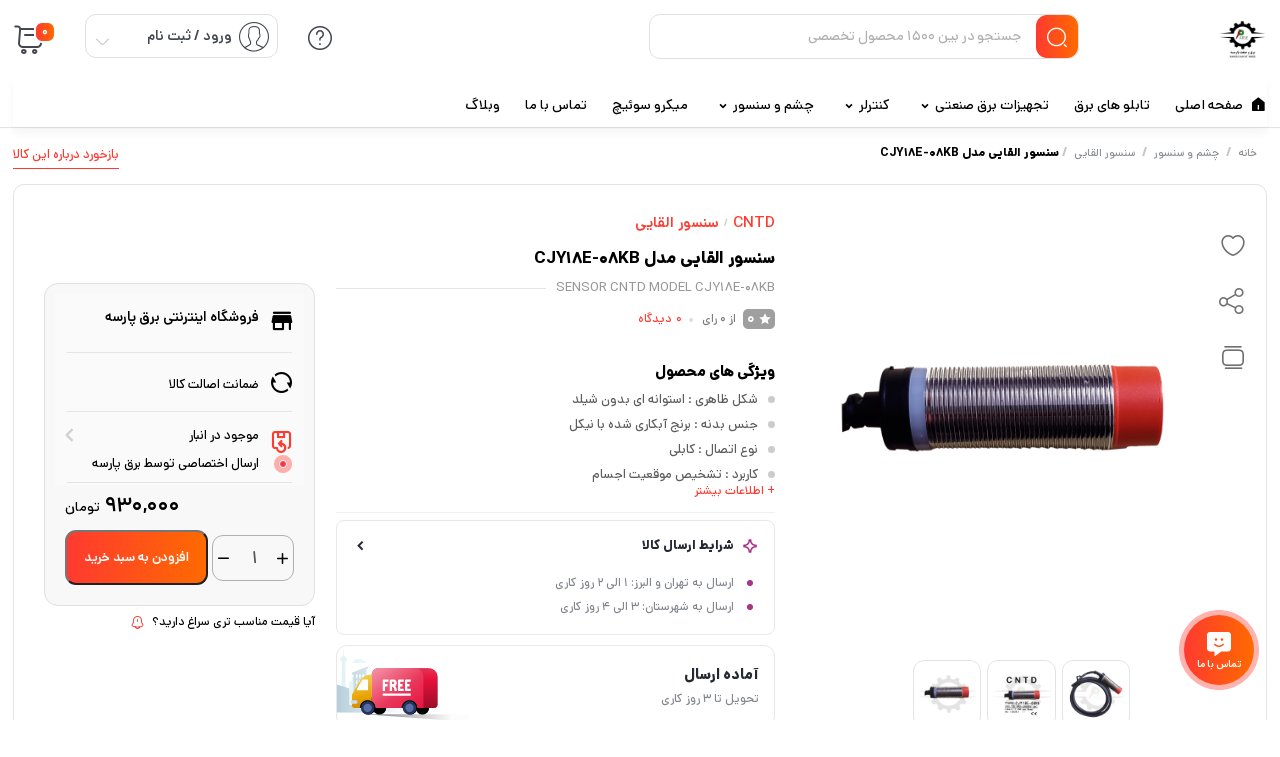

--- FILE ---
content_type: text/html; charset=UTF-8
request_url: https://bargheparse.com/product/sensor-cntd-model-cjy18e-08kb/
body_size: 39118
content:
<!DOCTYPE html>
<html dir="rtl" lang="fa-IR">

  <head>

    <meta charset="UTF-8">
    <meta name="viewport" content="width=device-width,initial-scale=1,maximum-scale=1,user-scalable=no"/>
    
    <meta name="theme-color" content="#ff3a30">
    <link rel="pingback" href="https://bargheparse.com/xmlrpc.php">
    <title>خرید سنسور القایی مدل CJY18E-08KB + قیمت امروز - فروشگاه اینترنتی برق پارسهفروشگاه اینترنتی برق پارسه</title>
    <meta name='robots' content='index, follow, max-image-preview:large, max-snippet:-1, max-video-preview:-1' />

	<!-- This site is optimized with the Yoast SEO Premium plugin v19.6 (Yoast SEO v20.4) - https://yoast.com/wordpress/plugins/seo/ -->
	<meta name="description" content="سنسور القایی مدل CJY18E-08KB از برند CNTD در فروشگاه برق پارسه موجود می باشد. شما مشتری عزیز میتوانید با ورود به فروشگاه محصول را خریداری نمایید." />
	<link rel="canonical" href="https://bargheparse.com/سنسور-صنعتی/" />
	<meta property="og:locale" content="fa_IR" />
	<meta property="og:type" content="article" />
	<meta property="og:title" content="سنسور القایی مدل CJY18E-08KB" />
	<meta property="og:description" content="سنسور القایی مدل CJY18E-08KB از برند CNTD در فروشگاه برق پارسه موجود می باشد. شما مشتری عزیز میتوانید با ورود به فروشگاه محصول را خریداری نمایید." />
	<meta property="og:url" content="https://bargheparse.com/سنسور-صنعتی/" />
	<meta property="og:site_name" content="فروشگاه اینترنتی برق پارسه" />
	<meta property="article:modified_time" content="2025-11-05T16:31:51+00:00" />
	<meta property="og:image" content="https://bargheparse.com/wp-content/uploads/2023/07/سنسور-CJY18E-08KB-5.png" />
	<meta property="og:image:width" content="1984" />
	<meta property="og:image:height" content="1984" />
	<meta property="og:image:type" content="image/png" />
	<meta name="twitter:card" content="summary_large_image" />
	<meta name="twitter:label1" content="زمان تقریبی برای خواندن" />
	<meta name="twitter:data1" content="5 دقیقه" />
	<script type="application/ld+json" class="yoast-schema-graph">{"@context":"https://schema.org","@graph":[{"@type":"WebPage","@id":"https://bargheparse.com/product/sensor-cntd-model-cjy18e-08kb/","url":"https://bargheparse.com/%d8%b3%d9%86%d8%b3%d9%88%d8%b1-%d8%b5%d9%86%d8%b9%d8%aa%db%8c/","name":"خرید سنسور القایی مدل CJY18E-08KB + قیمت امروز - فروشگاه اینترنتی برق پارسه","isPartOf":{"@id":"https://bargheparse.com/#website"},"primaryImageOfPage":{"@id":"https://bargheparse.com/%d8%b3%d9%86%d8%b3%d9%88%d8%b1-%d8%b5%d9%86%d8%b9%d8%aa%db%8c/#primaryimage"},"image":{"@id":"https://bargheparse.com/%d8%b3%d9%86%d8%b3%d9%88%d8%b1-%d8%b5%d9%86%d8%b9%d8%aa%db%8c/#primaryimage"},"thumbnailUrl":"https://bargheparse.com/wp-content/uploads/2023/07/سنسور-CJY18E-08KB-5.png","datePublished":"2023-07-04T10:49:12+00:00","dateModified":"2025-11-05T16:31:51+00:00","description":"سنسور القایی مدل CJY18E-08KB از برند CNTD در فروشگاه برق پارسه موجود می باشد. شما مشتری عزیز میتوانید با ورود به فروشگاه محصول را خریداری نمایید.","breadcrumb":{"@id":"https://bargheparse.com/%d8%b3%d9%86%d8%b3%d9%88%d8%b1-%d8%b5%d9%86%d8%b9%d8%aa%db%8c/#breadcrumb"},"inLanguage":"fa-IR","potentialAction":[{"@type":"ReadAction","target":["https://bargheparse.com/%d8%b3%d9%86%d8%b3%d9%88%d8%b1-%d8%b5%d9%86%d8%b9%d8%aa%db%8c/"]}]},{"@type":"ImageObject","inLanguage":"fa-IR","@id":"https://bargheparse.com/%d8%b3%d9%86%d8%b3%d9%88%d8%b1-%d8%b5%d9%86%d8%b9%d8%aa%db%8c/#primaryimage","url":"https://bargheparse.com/wp-content/uploads/2023/07/سنسور-CJY18E-08KB-5.png","contentUrl":"https://bargheparse.com/wp-content/uploads/2023/07/سنسور-CJY18E-08KB-5.png","width":1984,"height":1984,"caption":"سنسور CJY18E-08KB"},{"@type":"BreadcrumbList","@id":"https://bargheparse.com/%d8%b3%d9%86%d8%b3%d9%88%d8%b1-%d8%b5%d9%86%d8%b9%d8%aa%db%8c/#breadcrumb","itemListElement":[{"@type":"ListItem","position":1,"name":"Home","item":"https://bargheparse.com/"},{"@type":"ListItem","position":2,"name":"محصولات","item":"https://bargheparse.com/shop/"},{"@type":"ListItem","position":3,"name":"سنسور القایی مدل CJY18E-08KB"}]},{"@type":"WebSite","@id":"https://bargheparse.com/#website","url":"https://bargheparse.com/","name":"فروشگاه اینترنتی برق پارسه","description":"مرجع کالاهای تخصصی برق صنعتی","publisher":{"@id":"https://bargheparse.com/#organization"},"potentialAction":[{"@type":"SearchAction","target":{"@type":"EntryPoint","urlTemplate":"https://bargheparse.com/?s={search_term_string}"},"query-input":"required name=search_term_string"}],"inLanguage":"fa-IR"},{"@type":"Organization","@id":"https://bargheparse.com/#organization","name":"برق پارسه","alternateName":"برق و صنعت پارسه","url":"https://bargheparse.com/","logo":{"@type":"ImageObject","inLanguage":"fa-IR","@id":"https://bargheparse.com/#/schema/logo/image/","url":"https://bargheparse.com/wp-content/uploads/2022/12/logo.png","contentUrl":"https://bargheparse.com/wp-content/uploads/2022/12/logo.png","width":1080,"height":1080,"caption":"برق پارسه"},"image":{"@id":"https://bargheparse.com/#/schema/logo/image/"},"sameAs":["https://instagram.com/barghe.parse?utm_source=qr&igshid=MzNlNGNkZWQ4Mg=="]}]}</script>
	<!-- / Yoast SEO Premium plugin. -->


<link rel='dns-prefetch' href='//unpkg.com' />
<link rel='dns-prefetch' href='//fonts.googleapis.com' />
<link rel="alternate" type="application/rss+xml" title="فروشگاه اینترنتی برق پارسه &raquo; سنسور القایی مدل CJY18E-08KB خوراک دیدگاه‌ها" href="https://bargheparse.com/product/sensor-cntd-model-cjy18e-08kb/feed/" />
<link rel="alternate" title="oEmbed (JSON)" type="application/json+oembed" href="https://bargheparse.com/wp-json/oembed/1.0/embed?url=https%3A%2F%2Fbargheparse.com%2Fproduct%2Fsensor-cntd-model-cjy18e-08kb%2F" />
<link rel="alternate" title="oEmbed (XML)" type="text/xml+oembed" href="https://bargheparse.com/wp-json/oembed/1.0/embed?url=https%3A%2F%2Fbargheparse.com%2Fproduct%2Fsensor-cntd-model-cjy18e-08kb%2F&#038;format=xml" />
		<!-- This site uses the Google Analytics by MonsterInsights plugin v9.11.1 - Using Analytics tracking - https://www.monsterinsights.com/ -->
		<!-- توجه: افزونه در حال حاضر در این سایت پیکربندی نشده است. صاحب سایت باید گوگل آنالیتیکس را در پانل تنظیمات افزونه تأیید کند. -->
					<!-- No tracking code set -->
				<!-- / Google Analytics by MonsterInsights -->
		
<script src="https://bargheparse.com/wp-content/themes/parskala/assets/js/jquery.timezz.js"></script>



  <link rel="stylesheet" href="https://bargheparse.com/wp-content/themes/parskala/fonts/dana/dana-config.css" type="text/css">


<style id='wp-img-auto-sizes-contain-inline-css' type='text/css'>
img:is([sizes=auto i],[sizes^="auto," i]){contain-intrinsic-size:3000px 1500px}
/*# sourceURL=wp-img-auto-sizes-contain-inline-css */
</style>
<link rel='stylesheet' id='general-css-css' href='https://bargheparse.com/wp-content/themes/parskala/assets/css/general.css?ver=4.3.3' type='text/css' media='all' />
<link rel='stylesheet' id='menu-css-css' href='https://bargheparse.com/wp-content/themes/parskala/assets/css/prk-menu.css?ver=4.3.3' type='text/css' media='all' />
<link rel='stylesheet' id='prk-style-css' href='https://bargheparse.com/wp-content/themes/parskala/assets/css/1.parskala.css?ver=6.9' type='text/css' media='all' />
<link rel='stylesheet' id='style-css' href='https://bargheparse.com/wp-content/themes/parskala/style.css?ver=6.9' type='text/css' media='all' />
<link rel='stylesheet' id='whishlist-css-css' href='https://bargheparse.com/wp-content/themes/parskala/assets/css/lunches/whishlist.css?ver=4.3.3' type='text/css' media='all' />
<link rel='stylesheet' id='dokan-css-css' href='https://bargheparse.com/wp-content/themes/parskala/assets/css/lunches/prk-dokan.css?ver=4.3.3' type='text/css' media='all' />
<link rel='stylesheet' id='modals-css-css' href='https://bargheparse.com/wp-content/themes/parskala/assets/css/lunches/modal.css?ver=4.3.3' type='text/css' media='all' />
<link rel='stylesheet' id='items-css' href='https://bargheparse.com/wp-content/themes/parskala/assets/css/carousels/owl.carousel-items.css?ver=6.9' type='text/css' media='all' />
<link rel='stylesheet' id='off-slider-css' href='https://bargheparse.com/wp-content/themes/parskala/assets/css/carousels/owl.article-off.css?ver=6.9' type='text/css' media='all' />
<link rel='stylesheet' id='hanis-slider-css' href='https://bargheparse.com/wp-content/themes/parskala/assets/css/carousels/owl.item-hanis.css?ver=6.9' type='text/css' media='all' />
<link rel='stylesheet' id='slider-main-css' href='https://bargheparse.com/wp-content/themes/parskala/assets/css/carousels/owl.carousel.min.css?ver=6.9' type='text/css' media='all' />
<link rel='stylesheet' id='remixicon-css' href='https://bargheparse.com/wp-content/themes/parskala/assets/fonts/ri-fonts/remixicon.css?ver=6.9' type='text/css' media='all' />
<link rel='stylesheet' id='flaticon-css' href='https://bargheparse.com/wp-content/themes/parskala/assets/fonts/font/flaticon.css?ver=6.9' type='text/css' media='all' />
<link rel='stylesheet' id='iconsax-css' href='https://bargheparse.com/wp-content/themes/parskala/assets/fonts/parsfont/style.css?ver=6.9' type='text/css' media='all' />
<link rel='stylesheet' id='fancybox-css-css' href='https://bargheparse.com/wp-content/themes/parskala/assets/css/lunches/fancybox.min.css?ver=4.3.3' type='text/css' media='all' />
<link rel='stylesheet' id='leaflet-css-css' href='https://bargheparse.com/wp-content/themes/parskala/assets/css/leaflet.css?ver=4.3.3' type='text/css' media='all' />
<style id='wp-emoji-styles-inline-css' type='text/css'>

	img.wp-smiley, img.emoji {
		display: inline !important;
		border: none !important;
		box-shadow: none !important;
		height: 1em !important;
		width: 1em !important;
		margin: 0 0.07em !important;
		vertical-align: -0.1em !important;
		background: none !important;
		padding: 0 !important;
	}
/*# sourceURL=wp-emoji-styles-inline-css */
</style>
<link rel='stylesheet' id='wp-block-library-rtl-css' href='https://bargheparse.com/wp-includes/css/dist/block-library/style-rtl.min.css?ver=6.9' type='text/css' media='all' />
<style id='global-styles-inline-css' type='text/css'>
:root{--wp--preset--aspect-ratio--square: 1;--wp--preset--aspect-ratio--4-3: 4/3;--wp--preset--aspect-ratio--3-4: 3/4;--wp--preset--aspect-ratio--3-2: 3/2;--wp--preset--aspect-ratio--2-3: 2/3;--wp--preset--aspect-ratio--16-9: 16/9;--wp--preset--aspect-ratio--9-16: 9/16;--wp--preset--color--black: #000000;--wp--preset--color--cyan-bluish-gray: #abb8c3;--wp--preset--color--white: #ffffff;--wp--preset--color--pale-pink: #f78da7;--wp--preset--color--vivid-red: #cf2e2e;--wp--preset--color--luminous-vivid-orange: #ff6900;--wp--preset--color--luminous-vivid-amber: #fcb900;--wp--preset--color--light-green-cyan: #7bdcb5;--wp--preset--color--vivid-green-cyan: #00d084;--wp--preset--color--pale-cyan-blue: #8ed1fc;--wp--preset--color--vivid-cyan-blue: #0693e3;--wp--preset--color--vivid-purple: #9b51e0;--wp--preset--gradient--vivid-cyan-blue-to-vivid-purple: linear-gradient(135deg,rgb(6,147,227) 0%,rgb(155,81,224) 100%);--wp--preset--gradient--light-green-cyan-to-vivid-green-cyan: linear-gradient(135deg,rgb(122,220,180) 0%,rgb(0,208,130) 100%);--wp--preset--gradient--luminous-vivid-amber-to-luminous-vivid-orange: linear-gradient(135deg,rgb(252,185,0) 0%,rgb(255,105,0) 100%);--wp--preset--gradient--luminous-vivid-orange-to-vivid-red: linear-gradient(135deg,rgb(255,105,0) 0%,rgb(207,46,46) 100%);--wp--preset--gradient--very-light-gray-to-cyan-bluish-gray: linear-gradient(135deg,rgb(238,238,238) 0%,rgb(169,184,195) 100%);--wp--preset--gradient--cool-to-warm-spectrum: linear-gradient(135deg,rgb(74,234,220) 0%,rgb(151,120,209) 20%,rgb(207,42,186) 40%,rgb(238,44,130) 60%,rgb(251,105,98) 80%,rgb(254,248,76) 100%);--wp--preset--gradient--blush-light-purple: linear-gradient(135deg,rgb(255,206,236) 0%,rgb(152,150,240) 100%);--wp--preset--gradient--blush-bordeaux: linear-gradient(135deg,rgb(254,205,165) 0%,rgb(254,45,45) 50%,rgb(107,0,62) 100%);--wp--preset--gradient--luminous-dusk: linear-gradient(135deg,rgb(255,203,112) 0%,rgb(199,81,192) 50%,rgb(65,88,208) 100%);--wp--preset--gradient--pale-ocean: linear-gradient(135deg,rgb(255,245,203) 0%,rgb(182,227,212) 50%,rgb(51,167,181) 100%);--wp--preset--gradient--electric-grass: linear-gradient(135deg,rgb(202,248,128) 0%,rgb(113,206,126) 100%);--wp--preset--gradient--midnight: linear-gradient(135deg,rgb(2,3,129) 0%,rgb(40,116,252) 100%);--wp--preset--font-size--small: 13px;--wp--preset--font-size--medium: 20px;--wp--preset--font-size--large: 36px;--wp--preset--font-size--x-large: 42px;--wp--preset--spacing--20: 0.44rem;--wp--preset--spacing--30: 0.67rem;--wp--preset--spacing--40: 1rem;--wp--preset--spacing--50: 1.5rem;--wp--preset--spacing--60: 2.25rem;--wp--preset--spacing--70: 3.38rem;--wp--preset--spacing--80: 5.06rem;--wp--preset--shadow--natural: 6px 6px 9px rgba(0, 0, 0, 0.2);--wp--preset--shadow--deep: 12px 12px 50px rgba(0, 0, 0, 0.4);--wp--preset--shadow--sharp: 6px 6px 0px rgba(0, 0, 0, 0.2);--wp--preset--shadow--outlined: 6px 6px 0px -3px rgb(255, 255, 255), 6px 6px rgb(0, 0, 0);--wp--preset--shadow--crisp: 6px 6px 0px rgb(0, 0, 0);}:where(.is-layout-flex){gap: 0.5em;}:where(.is-layout-grid){gap: 0.5em;}body .is-layout-flex{display: flex;}.is-layout-flex{flex-wrap: wrap;align-items: center;}.is-layout-flex > :is(*, div){margin: 0;}body .is-layout-grid{display: grid;}.is-layout-grid > :is(*, div){margin: 0;}:where(.wp-block-columns.is-layout-flex){gap: 2em;}:where(.wp-block-columns.is-layout-grid){gap: 2em;}:where(.wp-block-post-template.is-layout-flex){gap: 1.25em;}:where(.wp-block-post-template.is-layout-grid){gap: 1.25em;}.has-black-color{color: var(--wp--preset--color--black) !important;}.has-cyan-bluish-gray-color{color: var(--wp--preset--color--cyan-bluish-gray) !important;}.has-white-color{color: var(--wp--preset--color--white) !important;}.has-pale-pink-color{color: var(--wp--preset--color--pale-pink) !important;}.has-vivid-red-color{color: var(--wp--preset--color--vivid-red) !important;}.has-luminous-vivid-orange-color{color: var(--wp--preset--color--luminous-vivid-orange) !important;}.has-luminous-vivid-amber-color{color: var(--wp--preset--color--luminous-vivid-amber) !important;}.has-light-green-cyan-color{color: var(--wp--preset--color--light-green-cyan) !important;}.has-vivid-green-cyan-color{color: var(--wp--preset--color--vivid-green-cyan) !important;}.has-pale-cyan-blue-color{color: var(--wp--preset--color--pale-cyan-blue) !important;}.has-vivid-cyan-blue-color{color: var(--wp--preset--color--vivid-cyan-blue) !important;}.has-vivid-purple-color{color: var(--wp--preset--color--vivid-purple) !important;}.has-black-background-color{background-color: var(--wp--preset--color--black) !important;}.has-cyan-bluish-gray-background-color{background-color: var(--wp--preset--color--cyan-bluish-gray) !important;}.has-white-background-color{background-color: var(--wp--preset--color--white) !important;}.has-pale-pink-background-color{background-color: var(--wp--preset--color--pale-pink) !important;}.has-vivid-red-background-color{background-color: var(--wp--preset--color--vivid-red) !important;}.has-luminous-vivid-orange-background-color{background-color: var(--wp--preset--color--luminous-vivid-orange) !important;}.has-luminous-vivid-amber-background-color{background-color: var(--wp--preset--color--luminous-vivid-amber) !important;}.has-light-green-cyan-background-color{background-color: var(--wp--preset--color--light-green-cyan) !important;}.has-vivid-green-cyan-background-color{background-color: var(--wp--preset--color--vivid-green-cyan) !important;}.has-pale-cyan-blue-background-color{background-color: var(--wp--preset--color--pale-cyan-blue) !important;}.has-vivid-cyan-blue-background-color{background-color: var(--wp--preset--color--vivid-cyan-blue) !important;}.has-vivid-purple-background-color{background-color: var(--wp--preset--color--vivid-purple) !important;}.has-black-border-color{border-color: var(--wp--preset--color--black) !important;}.has-cyan-bluish-gray-border-color{border-color: var(--wp--preset--color--cyan-bluish-gray) !important;}.has-white-border-color{border-color: var(--wp--preset--color--white) !important;}.has-pale-pink-border-color{border-color: var(--wp--preset--color--pale-pink) !important;}.has-vivid-red-border-color{border-color: var(--wp--preset--color--vivid-red) !important;}.has-luminous-vivid-orange-border-color{border-color: var(--wp--preset--color--luminous-vivid-orange) !important;}.has-luminous-vivid-amber-border-color{border-color: var(--wp--preset--color--luminous-vivid-amber) !important;}.has-light-green-cyan-border-color{border-color: var(--wp--preset--color--light-green-cyan) !important;}.has-vivid-green-cyan-border-color{border-color: var(--wp--preset--color--vivid-green-cyan) !important;}.has-pale-cyan-blue-border-color{border-color: var(--wp--preset--color--pale-cyan-blue) !important;}.has-vivid-cyan-blue-border-color{border-color: var(--wp--preset--color--vivid-cyan-blue) !important;}.has-vivid-purple-border-color{border-color: var(--wp--preset--color--vivid-purple) !important;}.has-vivid-cyan-blue-to-vivid-purple-gradient-background{background: var(--wp--preset--gradient--vivid-cyan-blue-to-vivid-purple) !important;}.has-light-green-cyan-to-vivid-green-cyan-gradient-background{background: var(--wp--preset--gradient--light-green-cyan-to-vivid-green-cyan) !important;}.has-luminous-vivid-amber-to-luminous-vivid-orange-gradient-background{background: var(--wp--preset--gradient--luminous-vivid-amber-to-luminous-vivid-orange) !important;}.has-luminous-vivid-orange-to-vivid-red-gradient-background{background: var(--wp--preset--gradient--luminous-vivid-orange-to-vivid-red) !important;}.has-very-light-gray-to-cyan-bluish-gray-gradient-background{background: var(--wp--preset--gradient--very-light-gray-to-cyan-bluish-gray) !important;}.has-cool-to-warm-spectrum-gradient-background{background: var(--wp--preset--gradient--cool-to-warm-spectrum) !important;}.has-blush-light-purple-gradient-background{background: var(--wp--preset--gradient--blush-light-purple) !important;}.has-blush-bordeaux-gradient-background{background: var(--wp--preset--gradient--blush-bordeaux) !important;}.has-luminous-dusk-gradient-background{background: var(--wp--preset--gradient--luminous-dusk) !important;}.has-pale-ocean-gradient-background{background: var(--wp--preset--gradient--pale-ocean) !important;}.has-electric-grass-gradient-background{background: var(--wp--preset--gradient--electric-grass) !important;}.has-midnight-gradient-background{background: var(--wp--preset--gradient--midnight) !important;}.has-small-font-size{font-size: var(--wp--preset--font-size--small) !important;}.has-medium-font-size{font-size: var(--wp--preset--font-size--medium) !important;}.has-large-font-size{font-size: var(--wp--preset--font-size--large) !important;}.has-x-large-font-size{font-size: var(--wp--preset--font-size--x-large) !important;}
/*# sourceURL=global-styles-inline-css */
</style>

<style id='classic-theme-styles-inline-css' type='text/css'>
/*! This file is auto-generated */
.wp-block-button__link{color:#fff;background-color:#32373c;border-radius:9999px;box-shadow:none;text-decoration:none;padding:calc(.667em + 2px) calc(1.333em + 2px);font-size:1.125em}.wp-block-file__button{background:#32373c;color:#fff;text-decoration:none}
/*# sourceURL=/wp-includes/css/classic-themes.min.css */
</style>
<link rel='stylesheet' id='digits-login-style-css' href='https://bargheparse.com/wp-content/plugins/digits_ippanel/assets/css/login.css?ver=7.8' type='text/css' media='all' />
<link rel='stylesheet' id='digits-style-css' href='https://bargheparse.com/wp-content/plugins/digits_ippanel/assets/css/main.css?ver=7.8' type='text/css' media='all' />
<style id='digits-style-inline-css' type='text/css'>

                #woocommerce-order-data .address p:nth-child(3) a,.woocommerce-customer-details--phone{
                    text-align:right;
                    }
/*# sourceURL=digits-style-inline-css */
</style>
<link rel='stylesheet' id='digits-front-custom-css' href='https://bargheparse.com/wp-content/plugins/digits_ippanel/gateways/ippanel/custom.css?ver=7.8' type='text/css' media='all' />
<link rel='stylesheet' id='photoswipe-css' href='https://bargheparse.com/wp-content/plugins/woocommerce/assets/css/photoswipe/photoswipe.min.css?ver=7.5.1' type='text/css' media='all' />
<link rel='stylesheet' id='photoswipe-default-skin-css' href='https://bargheparse.com/wp-content/plugins/woocommerce/assets/css/photoswipe/default-skin/default-skin.min.css?ver=7.5.1' type='text/css' media='all' />
<link rel='stylesheet' id='woocommerce-layout-rtl-css' href='https://bargheparse.com/wp-content/plugins/woocommerce/assets/css/woocommerce-layout-rtl.css?ver=7.5.1' type='text/css' media='all' />
<link rel='stylesheet' id='woocommerce-smallscreen-rtl-css' href='https://bargheparse.com/wp-content/plugins/woocommerce/assets/css/woocommerce-smallscreen-rtl.css?ver=7.5.1' type='text/css' media='only screen and (max-width: 768px)' />
<link rel='stylesheet' id='woocommerce-general-rtl-css' href='https://bargheparse.com/wp-content/plugins/woocommerce/assets/css/woocommerce-rtl.css?ver=7.5.1' type='text/css' media='all' />
<style id='woocommerce-inline-inline-css' type='text/css'>
.woocommerce form .form-row .required { visibility: visible; }
/*# sourceURL=woocommerce-inline-inline-css */
</style>
<link rel='stylesheet' id='fa5-css' href='https://bargheparse.com/wp-content/themes/parskala/assets/fonts/font/flaticon.css?ver=5.13.0' type='text/css' media='all' />
<link rel='stylesheet' id='fa5-v4-shims-css' href='https://bargheparse.com/wp-content/themes/parskala/assets/fonts/ri-fonts/remixicon.css?ver=5.13.0' type='text/css' media='all' />
<link rel='stylesheet' id='thwvsf-public-style-css' href='https://bargheparse.com/wp-content/themes/parskala/woocommerce/product-variation-swatches-for-woocommerce/public/assets/css/thwvsf-public.css?ver=6.9' type='text/css' media='all' />
<style id='thwvsf-public-style-inline-css' type='text/css'>

	       		.thwvsf-wrapper-ul .thwvsf-wrapper-item-li.attr_swatch_design_default {
	               	width: 45px; 
	               	border-radius: 2px; 
	               	height:  45px; 
	           	}
	           	.thwvsf-wrapper-ul .thwvsf-wrapper-item-li.thwvsf-label-li.attr_swatch_design_default{
	               	width: 45px; 
	               	height:  45px;
	               	color: #000;
	               	background-color: #fff;
	           	}
	           	.thwvsf-wrapper-ul .thwvsf-label-li.attr_swatch_design_default .thwvsf-item-span.item-span-text{
	           		font-size: 16px;
	           	}
				.thwvsf-wrapper-ul .thwvsf-tooltip .tooltiptext.tooltip_swatch_design_default {
   					background-color: #232323;
   					color : #ffffff;
				}
				.thwvsf-wrapper-ul .thwvsf-tooltip .tooltiptext.tooltip_swatch_design_default::after{
   					border-color: #232323 transparent transparent;
				}
				.thwvsf-wrapper-ul .thwvsf-wrapper-item-li.attr_swatch_design_default.thwvsf-selected, .thwvsf-wrapper-ul .thwvsf-wrapper-item-li.attr_swatch_design_default.thwvsf-selected:hover{
				    -webkit-box-shadow: 0 0 0 2px #0071e3;
				    box-shadow: 0 0 0 2px #0071e3;
				}
				.thwvsf-wrapper-ul .thwvsf-wrapper-item-li.attr_swatch_design_default:hover{
					-webkit-box-shadow: 0 0 0 3px #cde4fd;
    				box-shadow: 0 0 0 3px #cde4fd;
				}
			

	       		.thwvsf-wrapper-ul .thwvsf-wrapper-item-li.attr_swatch_design_1 {
	               	width: 35px; 
	               	border-radius: 2px; 
	               	height:  35px; 
	           	}
	           	.thwvsf-wrapper-ul .thwvsf-wrapper-item-li.thwvsf-label-li.attr_swatch_design_1{
	               	width: 35px; 
	               	height:  35px;
	               	color: #000;
	               	background-color: #fff;
	           	}
	           	.thwvsf-wrapper-ul .thwvsf-label-li.attr_swatch_design_1 .thwvsf-item-span.item-span-text{
	           		font-size: 16px;
	           	}
				.thwvsf-wrapper-ul .thwvsf-tooltip .tooltiptext.tooltip_swatch_design_1 {
   					background-color: #000000;
   					color : #ffffff;
				}
				.thwvsf-wrapper-ul .thwvsf-tooltip .tooltiptext.tooltip_swatch_design_1::after{
   					border-color: #000000 transparent transparent;
				}
				.thwvsf-wrapper-ul .thwvsf-wrapper-item-li.attr_swatch_design_1.thwvsf-selected, .thwvsf-wrapper-ul .thwvsf-wrapper-item-li.attr_swatch_design_1.thwvsf-selected:hover{
				    -webkit-box-shadow: 0 0 0 2px #1a85f9;
				    box-shadow: 0 0 0 2px #1a85f9;
				}
				.thwvsf-wrapper-ul .thwvsf-wrapper-item-li.attr_swatch_design_1:hover{
					-webkit-box-shadow: 0 0 0 3px #7ec0fb;
    				box-shadow: 0 0 0 3px #7ec0fb;
				}
			

	       		.thwvsf-wrapper-ul .thwvsf-wrapper-item-li.attr_swatch_design_2 {
	               	width: 35px; 
	               	border-radius: 50px; 
	               	height:  35px; 
	           	}
	           	.thwvsf-wrapper-ul .thwvsf-wrapper-item-li.thwvsf-label-li.attr_swatch_design_2{
	               	width: 45px; 
	               	height:  45px;
	               	color: #000;
	               	background-color: #fff;
	           	}
	           	.thwvsf-wrapper-ul .thwvsf-label-li.attr_swatch_design_2 .thwvsf-item-span.item-span-text{
	           		font-size: 16px;
	           	}
				.thwvsf-wrapper-ul .thwvsf-tooltip .tooltiptext.tooltip_swatch_design_2 {
   					background-color: #000000;
   					color : #ffffff;
				}
				.thwvsf-wrapper-ul .thwvsf-tooltip .tooltiptext.tooltip_swatch_design_2::after{
   					border-color: #000000 transparent transparent;
				}
				.thwvsf-wrapper-ul .thwvsf-wrapper-item-li.attr_swatch_design_2.thwvsf-selected, .thwvsf-wrapper-ul .thwvsf-wrapper-item-li.attr_swatch_design_2.thwvsf-selected:hover{
				    -webkit-box-shadow: 0 0 0 2px #827d7d;
				    box-shadow: 0 0 0 2px #827d7d;
				}
				.thwvsf-wrapper-ul .thwvsf-wrapper-item-li.attr_swatch_design_2:hover{
					-webkit-box-shadow: 0 0 0 3px #aaaaaa;
    				box-shadow: 0 0 0 3px #aaaaaa;
				}
			

	       		.thwvsf-wrapper-ul .thwvsf-wrapper-item-li.attr_swatch_design_3 {
	               	width: 35px; 
	               	border-radius: 2px; 
	               	height:  35px; 
	           	}
	           	.thwvsf-wrapper-ul .thwvsf-wrapper-item-li.thwvsf-label-li.attr_swatch_design_3{
	               	width: 45px; 
	               	height:  45px;
	               	color: #000;
	               	background-color: #fff;
	           	}
	           	.thwvsf-wrapper-ul .thwvsf-label-li.attr_swatch_design_3 .thwvsf-item-span.item-span-text{
	           		font-size: 16px;
	           	}
				.thwvsf-wrapper-ul .thwvsf-tooltip .tooltiptext.tooltip_swatch_design_3 {
   					background-color: #000000;
   					color : #ffffff;
				}
				.thwvsf-wrapper-ul .thwvsf-tooltip .tooltiptext.tooltip_swatch_design_3::after{
   					border-color: #000000 transparent transparent;
				}
				.thwvsf-wrapper-ul .thwvsf-wrapper-item-li.attr_swatch_design_3.thwvsf-selected, .thwvsf-wrapper-ul .thwvsf-wrapper-item-li.attr_swatch_design_3.thwvsf-selected:hover{
				    -webkit-box-shadow: 0 0 0 2px #2f90f8;
				    box-shadow: 0 0 0 2px #2f90f8;
				}
				.thwvsf-wrapper-ul .thwvsf-wrapper-item-li.attr_swatch_design_3:hover{
					-webkit-box-shadow: 0 0 0 3px #98ccfa;
    				box-shadow: 0 0 0 3px #98ccfa;
				}
			
/*# sourceURL=thwvsf-public-style-inline-css */
</style>
<link rel='stylesheet' id='woocommerce-group-attributes-public-css' href='https://bargheparse.com/wp-content/themes/parskala/inc/woocommerce-group-attributes/public/css/woocommerce-group-attributes-public.css?ver=6.9' type='text/css' media='all' />
<link rel='stylesheet' id='woocommerce-group-attributes-custom-css' href='https://bargheparse.com/wp-content/themes/parskala/inc/woocommerce-group-attributes/public/css/woocommerce-group-attributes-custom.css?ver=6.9' type='text/css' media='all' />
<link rel='stylesheet' id='cbwct-tracker-style-css' href='https://bargheparse.com/wp-content/themes/parskala/inc/order-track/css/style.css?ver=6.9' type='text/css' media='all' />
<link rel='stylesheet' id='google-roboto-regular-css' href='https://fonts.googleapis.com/css?family=Roboto%3A700%2C500%2C500i%2C400%2C200%2C300&#038;ver=6.9' type='text/css' media='all' />
<link rel='stylesheet' id='prdctfltr-css' href='https://bargheparse.com/wp-content/plugins/prdctfltr/includes/css/styles-rtl.css?ver=8.3.0' type='text/css' media='all' />

	<script type="text/template" id="tmpl-variation-template">

		<div class="woocommerce-variation-price">{{{ data.variation.price_html }}}</div>
		<div class="woocommerce-variation-description">{{{ data.variation.variation_description }}}</div>
		<div class="woocommerce-variation-availability">{{{ data.variation.availability_html }}}</div>

	</script>



<script type="text/template" id="tmpl-unavailable-variation-template">
	<p>با عرض پوزش، این كالا در دسترس نیست. لطفاً ترکیب دیگری را انتخاب کنید.</p>
</script>
<script type="text/javascript" src="https://bargheparse.com/wp-includes/js/jquery/jquery.min.js?ver=3.7.1" id="jquery-core-js"></script>
<script type="text/javascript" src="https://bargheparse.com/wp-includes/js/jquery/jquery-migrate.min.js?ver=3.4.1" id="jquery-migrate-js"></script>
<script type="text/javascript" id="stock_notify-js-extra">
/* <![CDATA[ */
var myAjax = {"ajaxurl":"https://bargheparse.com/wp-admin/admin-ajax.php"};
//# sourceURL=stock_notify-js-extra
/* ]]> */
</script>
<script type="text/javascript" src="https://bargheparse.com/wp-content/themes/parskala/inc/notify-product-activity/assets/js/stock_notify.js?ver=6.9" id="stock_notify-js"></script>
<script type="text/javascript" src="https://bargheparse.com/wp-content/themes/parskala/assets/js/popper.min.js?ver=1" id="popper-min-js"></script>
<script type="text/javascript" src="https://bargheparse.com/wp-content/themes/parskala/assets/js/tippy.tippy-bundle.js?ver=1" id="tippy-min-js"></script>
<script type="text/javascript" src="https://bargheparse.com/wp-content/themes/parskala/assets/js/sweet.min.js?ver=1" id="sweet-min-js"></script>
<script type="text/javascript" src="https://bargheparse.com/wp-content/themes/parskala/assets/js/jquery.elevateZoom-3.0.8.min.js?ver=3.1.13" id="jzoom-js"></script>
<script type="text/javascript" src="https://bargheparse.com/wp-content/themes/parskala/assets/js/leaflet.js?ver=3.1.13" id="leaflet-js"></script>
<script type="text/javascript" src="https://bargheparse.com/wp-content/themes/parskala/assets/js/checkout.js?ver=3.1.13" id="checkout-js"></script>
<script type="text/javascript" src="https://bargheparse.com/wp-content/themes/parskala/inc/woocommerce-group-attributes/public/js/woocommerce-group-attributes-public.js?ver=6.9" id="woocommerce-group-attributes-public-js"></script>
<link rel="https://api.w.org/" href="https://bargheparse.com/wp-json/" /><link rel="alternate" title="JSON" type="application/json" href="https://bargheparse.com/wp-json/wp/v2/product/5132" /><link rel="EditURI" type="application/rsd+xml" title="RSD" href="https://bargheparse.com/xmlrpc.php?rsd" />
<meta name="generator" content="WordPress 6.9" />
<meta name="generator" content="WooCommerce 7.5.1" />
<link rel='shortlink' href='https://bargheparse.com/?p=5132' />

  <style media="screen" id="style_prk">
  .sec_progress_wrapper .sec_progress_bar{
    background-color: #ff6a00;
  }
      /*general_color*/
  .continer .date-send-order input[type="radio"]:checked:before{
    background: #ff3a30 !important;
  }
  body .top-nav #bor-line{
    background: #ff6a00;
  }
  body .prk_mega_menu > li.mega_menu_tree_level > ul > li > ul > li ul li:hover a,body .prk_mega_menu > li.clasic_menu > ul a:hover,body .prk_mega_menu > li.mega_menu_tree_level > ul > li > ul li a:hover,body .prk_mega_menu > li.megamenu_by_tree_level.prk-side-tab > .prk-tab-menu-items > ul > li:hover > a,body  .prk_mega_menu > li.megamenu_by_tree_level.prk-side-tab > .prk-tab-menu-items > ul > li.active > a{
    color: #ff6a00;
  }
  .ask_top_page .form_search_faqpage .input_field:focus,.ask_top_page .form_search_faqpage .input_field:active{
    outline-color: #ff6a00;
  }
  .prk_mega_menu > li.mega_menu_two_level > ul > li > ul li a:hover,.prk_mega_menu > li.mega_menu_tree_level.prk-side-tab > .prk-tab-menu-items > ul > li:hover > a, .prk_mega_menu > li.mega_menu_tree_level.prk-side-tab > .prk-tab-menu-items > ul > li.active > a,body .prk_mega_menu > li.mega_menu_tree_level > ul > li:hover > a,body  .prk_mega_menu > li.mega_menu_tree_level > ul > li.active > a{
    color: #ff6a00;
    border-color: #ff6a00;
  }
  body .prk_mega_menu > li.megamenu_by_tree_level.prk-side-tab > .prk-tab-menu-items > ul > li > ul > li > a::before,body .prk_mega_menu > li.mega_menu_tree_level > ul > li > a::before{
    background: #ff6a00;
  }
  .prk_mega_menu > li.mega_menu_tree_level > ul > li > ul > li > a::before, .prk_mega_menu > li.mega_menu_tree_level.prk-side-tab > .prk-tab-menu-items > ul > li > ul > li > a::before, .prk_mega_menu > li.mega_menu_two_level > ul > li > a::before{
    background: #ff6a00;
  }
  .icon-caret-left-blue::before {
    content: "";
    position: relative;
    top: 0;
    border-style: solid;
    border-width: 9px 0 0 8px;
    border-color: transparent transparent transparent #ff6a00!important;
    transform: rotate(41deg);
    display: block;
}
  body .thwvsf-wrapper-ul .thwvsf-wrapper-item-li.attr_swatch_design_3.thwvsf-selected,body .thwvsf-wrapper-ul .thwvsf-wrapper-item-li.attr_swatch_design_3.thwvsf-selected:hover {
    -webkit-box-shadow: 0 0 0 2px #ff6a00;
    box-shadow: 0 0 0 2px #ff6a00;
    background: #ff6a00!important;
    color: #fff !important;
  }

  .reviw-tabs .commnet-lister::before{
    border-color: transparent transparent transparent #ff6a00!important;
  }
  /* .top-nav .sub-menu:nth-child(2) li:hover a {
    color:#ff6a00  } */
  .informationproduct_title_tab::before {
    border-color: transparent transparent transparent #ff6a00 !important;
  }
  .spinner
  {
    border-top:3px solid #ff6a00!important;
  }
  #top_products_table_compare li::after {
   border-color: transparent transparent #ff6a00!important;
  }
  ::-webkit-scrollbar-thumb {
    background: #ff6a00;
  }
  #top_products_table_compare{
    border-bottom: 2px solid #ff6a00!important;
  }
  /*general_color2*/

  .title-information::before{
    border-color: transparent transparent transparent #272c48!important;
  }

  @keyframes pulse {
  		0% {
  				-moz-box-shadow: 0 0 0 0 rgba(255,58,48,0.78);
  				box-shadow: 0 0 0 0 rgba(255,58,48,0.78)  	 }
  		70% {
  				-moz-box-shadow: 0 0 0 10px rgba(255, 0, 0, 0);
  				box-shadow: 0 0 0 10px rgba(255, 0, 0, 0)
  	 }
  		100% {
  				-moz-box-shadow: 0 0 0 0 rgba(255, 0, 0, 0);
  				box-shadow: 0 0 0 0 rgba(255, 0, 0, 0)
  	 }
  }
   body .widget.woocommerce.widget_layered_nav.woocommerce-widget-layered-nav ul.woocommerce-widget-layered-nav-list{
     display: none;
   }
  </style>
  
     <link rel="shortcut icon" href="https://bargheparse.com/wp-content/uploads/2023/03/image_28_03_2023_136.jpg">
	 <meta property="og:image" content="https://bargheparse.com/wp-content/uploads/2023/03/image_28_03_2023_136.jpg">
  


	
        <script type="text/javascript">

        function prk_ajax_load_product(){
        }

        </script>

    	<noscript><style>.woocommerce-product-gallery{ opacity: 1 !important; }</style></noscript>
	<meta name="generator" content="Elementor 3.16.3; features: e_dom_optimization, e_optimized_assets_loading, e_optimized_css_loading, additional_custom_breakpoints; settings: css_print_method-external, google_font-enabled, font_display-auto">
<style type="text/css">.notifyproduct a.stock_data,.product-tooltips li.carter-mobiler i em,.button_bodner,.select_delivery_time span,.prk-main-ratings-opitons .noUi-connect,.noUi-horizontal .noUi-handle,.content_ask_page .get_back_button,.woocommerce-pagination li.current,.woocommerce-pagination .page-numbers li .current, .misha_loadmore,.widget_woocommerce-widget-layered-nav_brand ul li.chosen a:before, .widget_woocommerce-widget-layered-on_stock ul li.chosen a:before, .widget_woocommerce-widget-layered-nav_cat ul li.chosen a:before, .woocommerce-widget-layered-nav ul li.chosen a:before, .widget_woocommerce-widget-layered-nav ul li.chosen a:before,.prK_orderby_mobile ul li.is-active::before,.prK_orderby_filtering ul li.is-active,.woocommerce-pagination ul li .page-numbers.sec_progress_wrapper .sec_progress_bar,.woocommerce .woocommerce-form-login .woocommerce-form-login__submit, .woocommerce-form-register__submit,body #NavMenu .item-navbar.mini_cart a .icon-navbar i::before,.wenderfol_archive,.price_slider_wrapper .price_slider_amount .button,.side-form-search button,.prk-shoppingcart-next-contain-links a .border_solid_cart,.error-404 span a,.prk_open_mini_cart,.call_box .call_button,body.ceckout_page .woocommerce-bacs-bank-details ul li.bic::before,body .woocommerce p.woocommerce-thankyou-order-received::before,.pay_submit_order form a,.pay_submit_order form .button,.pay_submit_order form input,body .prk_order_confirm ul.order_details li.method::before,input[type="radio"]:checked:before,input[type="checkbox"]:checked,body.ceckout_page div.place-order button#place_order,.prk-shoppingcart-next-contain-links a i,.prk-shoppingcart-next-contain-links a em,.payment_navigtions .checkout-headers ul li::after,.foot-dn-app .dn-box,.continer-rating .go-insert-comment a,.show-insert-question,.seller-info-box-header,.woocommerce div.product .woocommerce-tabs ul.tabs li.reviews_tab a i,.prk_compare_page .misha_loadmore,.mail-foot button,.parskala.search-section button,.prk-factor-button,.toolbar_col .toolbar_item.go_up:hover,#nav-order .active,#top_products_table_compare li a.compare_permalink_product,.prk-loginbox #stm-sms-form-holder .stm-login-sms-btn, .prk-loginbox #stm-sms-form-holder .stm-sms-confirm--submit,.loader-bullet,.lists_add_to_cart i::before,.services_box article:hover,.prk-plus.prk-account .account,.page-promotes::after,.product-item-link i,.col-product.wee .product_wee .wee_tumbnail::before,.promotion-categories .categorys_item article:hover,.lists_product .swiper-slide.swiper-slide-active .product-lists::before,.lists_product .lists_add_to_cart,.mcarousel_product_head h4::before,.swiper_item_promotion_produt .swiper-slide-thumb-active span,.swiper_item_promotion_produt .swiper-slide-thumb-active span::before,.mcarousel_product .swiper-pagination-bullets-dynamic .swiper-pagination-bullet-active-main,.promotion_produt .go_more_link,.swiper_promotion_produt::before,.swiper_promotion_produt .swiper-slide.promotion_item::after,.go_link_view,.index-discount-pro,.cart-btn em,.button-insert-question,.insert-better,.switch input:checked + .slider,.insert-feed,.cart-pro .sale-off-pro, .cart-pro .sale-off-pro del,#respond .form-submit #submit,.header-carter span em,.header-carter button:hover,.wishlist_table .product-add-to-cart a,.go-insert-comment a:hover,.item-navbar.active::before,.top-nav .mega-menus:hover .sub-menu:nth-child(2) li::before,.progress-bar-value,.product-cart,.woocommerce-notices-wrapper .woocommerce-message a,.toolbar_col.active .toolbar_item,.woocommerce .cart-order-user table.shop_table td.actions .coupon button,.woocommerce .cart-order-user table.shop_table td.actions button:hover,.woocommerce .cart-order-user table.shop_table td.actions button,.woocommerce .cart-order-user table.shop_table td.actions button:hover,.woocommerce .checkout_coupon button,.woocommerce-address-fields button.button,.woocommerce .tabs-forms .woocommerce-button,.mini-cart-user .woocommerce-mini-cart__buttons .wc-forward,.woocommerce-checkout .review-order-user .woocommerce-checkout-payment .place-order button.button,.support-tab,.ques-welcoming,.titles-pro::after,.woocommerce a.button,.toolbar_col.is_middle .toolbar_item,a.dokan-btn-info, .dokan-btn-info,input[type="submit"].dokan-btn-theme, a.dokan-btn-theme, .dokan-btn-theme,.dokan-product-listing .dokan-product-listing-area .dokan-btn,.dokan-product-listing .dokan-product-listing-area .dokan-btn,.dokan-product-listing .dokan-product-listing-area .dokan-btn,.dokan-btn-success,.dokan-orders-content .dokan-orders-area #dokan-order-notes .add_note .add_note.btn.btn-sm.btn-theme,.dokan-orders-content .dokan-orders-area .order_download_permissions button.revoke_access,.mail-foot:hover button,.lds-ellipsis span,.woocommerce-address-fields .sub-addres-user .button,.content-user .address-user-pro .edit,.content-user .no-Order-user .no-order-link,.content-user .woocommerce-orders-table__row .woocommerce-orders-table__cell .woocommerce-button,.content-user .woocommerce-EditAccountForm .sub-account-user .button,.woocommerce div.product form.cart .button,.top-nav .sub-menu:nth-child(2) li .sub-menu > li > a::before,.top-nav .dropdown li::after,.add-to-cart.offer .add-to-carter{background-image:linear-gradient(to right,#ff3a30,#ff6a00)!important;}.modal-menu.digikala .toggle-submenu.opened::after,.selected-cities .selectedcty,.sellers-section-cell-buy .button_border,.order-items .order-item .product-img a.go-product,.delivery_time_mobile_header span.order-delivery-title i,.cart_page .woocommerce-cart-form__contents div.quantity input,.cart_page .woocommerce-cart-form__contents div.quantity i,.asked_btn_icon i,.main_box_faq_cats .link_faq_cats:hover span,.ask_accordion.active .toggle_icon,.main_result_ajax_ask_search a.result_post_search::after,.ask_top_page .faq_headerbox .circle_btn_icon i,.stm-sms-confirm .stm-sms-confirm--bottom,.widget_layered_nav_filters ul li a,.prK_orderby_mobile ul li.is-active a,body .widget.widget_woocommerce-widget-layered-on_stock ul li a,.woocommerce-pagination ul li .page-numbers:hover,body .woocommerce.prk_fashion div.product .cart-pro ins bdi,body.fashion-style .woocommerce.prk_fashion div.product .cart-pro del span.index-discount-pro,body .woocommerce.prk_fashion div.product .cart-pro del span.index-discount-pro p,.call_box .call_main ul li.call_close_mobile,body.ceckout_page .woocommerce ul#shipping_method li label .woocommerce-Price-amount,body .woocommerce .prk_order_confirm .pay_submit_order form .cancel,body.ceckout_page div.place-order .validate-required label .woocommerce-terms-and-conditions-checkbox-text a,.add_to_cart_all_main div#add-all-product,.prk-shoppingcart-next-contain-links a.active,.payment_navigtions .checkout-headers ul li i,.payment_navigtions .checkout-headers ul li p,.woocommerce div.product .woocommerce-tabs ul.tabs li.active a,.woocommerce div.product .woocommerce-tabs ul.tabs li.active a::before,.index-prices-pro div del,.off-product.mories .w-categorys-link i,.cart-btn-hover i,.top-nav .dropdown li ul li ul li a:hover,.top-nav .dropdown li ul li ul li a:hover,.top-nav .sub-menu:nth-child(2) li .sub-menu > li > a::before,.top-nav .dropdown li ul li:hover::before,.cart-pro del, .cart-pro del span bdi, .cart-pro del span, .cart-pro del span bdi span,.mgrid_product.grid_product .mcarousel_product_head h4 i,.carousel_offer .right_carousel h4 i,.lists_product .product-lists-body del .woocommerce-Price-amount,.location-piker_mob i,.account-icon,.product-seller-info .product-seller-row .product-seller-row-detail ul li.pluses i,.nav-user-dashboard .woocommerce-MyAccount-navigation ul .is-active a,.woocommerce span.onsale.prs,.prs,.product_comment_link,.top-nav .mega-menus .sub-menu:nth-child(2) li ul li a:hover,.progress-count .p-cont,.pro-display-user .p-edit-user span,#dokan-store-listing-filter-wrap .right .toggle-view .active,.dokan-dashboard-content a.dokan-btn-sm, .dokan-btn-sm,.dokan-product-listing .dokan-product-listing-area .product-listing-top span.dokan-add-product-link a,#comments .comment-forms .text-com i,.timer-pros span,.pro-display-user .p-edit-user span i,.content-user .woocommerce-EditAccountForm .sub-account-user .button.pro-display-user .p-edit-user span,.nav-user-dashboard .woocommerce-MyAccount-navigation ul li:hover::before,.nav-user-dashboard .woocommerce-MyAccount-navigation ul li:hover a,.nav-user-dashboard .woocommerce-MyAccount-navigation ul .is-active::before,.head-archie-pro,.date-send-pro cite .date-head i,.dropdown:nth-child(1) li ul li ul li ul li:hover a,.top-nav .dropdown li ul li ul li a:hover{color:#ff6a00!important}.selected-cities .selectedcty,.sellers-section-cell-buy .button_border,.order-items .order-item .product-img a.go-product,.cart_page .woocommerce-cart-form__contents div.quantity,body .woocommerce.prk_fashion div.product .cart-pro del span.index-discount-pro,.call_box .call_main ul li.call_close_mobile,body .woocommerce .prk_order_confirm .pay_submit_order form .cancel,input[type="radio"]:checked, input[type="checkbox"]:checked,body.ceckout_page div.place-order .validate-required label .woocommerce-terms-and-conditions-checkbox-text a,input[type="checkbox"]:checked,body.ceckout_page div.place-order button#place_order,.add_to_cart_all_main div#add-all-product,.seller-info-box-avatar,#top_products_table_compare li a.compare_permalink_product,.col-product.wee,.lists_product .swiper-slide.swiper-slide-active .product-lists,.off-product.mories .w-categorys-link i,.title-psidebar a,.product_comment_link,.go-insert-comment a,.woocommerce .cart-order-user table.shop_table td.actions button,a.dokan-btn-info, .dokan-btn-info,.dokan-dashboard-content a.dokan-btn-sm, .dokan-btn-sm,input[type="submit"].dokan-btn-theme, a.dokan-btn-theme, .dokan-btn-theme,.dokan-product-listing .dokan-product-listing-area .product-listing-top span.dokan-add-product-link a,.dokan-btn-success,.preloader div:before,.loader-p:before, .loader-p:after,.head-archie-pro,.woocommerce div.product .woocommerce-tabs ul.tabs li.active,.head-pros,.titles-pro{border-color:#ff6a00!important}.misha_loadmore,.mini_cart_counter,.main-cart .woocommerce-mini-cart__buttons.buttons a.checkout,.tabs-panel-mobile .add_comment_mobile,.woocommerce-mini-cart__buttons.buttons a:nth-child(2),.header-carter,.form_search.active::after,.account_mobile .loged,.slider-right .owl-dots .active,.woocommerce #respond .form-submit #submit,.percent-option-rating strong,.checkout-headers ul .nav span.actv,.checkout-headers.cart ul li.bar:nth-child(2) span,.checkout-headers.checkout ul li.bar:nth-child(2) span,.checkout-headers.checkout ul li.bar:nth-child(4) span,.checkout-headers.thankyou ul li.bar:nth-child(4) span ,.checkout-headers.thankyou ul li.bar:nth-child(2) span,.summary .cart-pro .tab-pro ul li::after,.ui-slider .ui-slider-range,.index-product .woocommerce-pagination ul .page-numbers.head-side,.item-thumb-index .cat-name-index{background-color:#272c48!important}.multi-line .icon-carosel ,.multi-line .post_grid .number,.mini-cart-user .head-mini .cart-mini i,.product-tab-nav-mobiles ul li.nav-item_mobile.reviews_tab .view_comment_mobiles,.prk-dashboard ul li.woocommerce-MyAccount-navigation-link--customer-logout a,.category_searechd .result_category_search span,.meta-additional .show-mores,.product-seller-info .product-seller-row .product-seller-row-detail ul li::after,.sec-pages a,.feed-btn.desctop,.better-btn i,.show-replay-question,.parskala-faqs > li:before,.see-more-pside,.go-back a,.product_meta .countes,.share-square::before,.order-mobile #nav-order-mobile li a.active,.woocommerce-thankyou-order-received,.checkout-headers ul .nav p,.summary .cart-pro .tab-pro.hovr-tab .fa-share-square,.taxs-single a,#commentform .logged-in-as a:nth-child(2),.dashboard-menu ul .frist-li a,.dashboard-menu ul li a:hover,.item-cat i,.item-cat .promotion-cat,.mini-cart-user .head-mini .cart-mini::after,.mini-cart-user .head-mini .cart-mini{color:#272c48!important}.title-information::before,.left-product,.taxs-single a,.side-line-posts,.side-form-search input:focus,.title-item-index .line-item-index,.side-form-search input:active{border-color:#272c48!important}.continer .date-send-order input[type="radio"]:checked:before,.custom_label,.continer .nav-user-dashboard .woocommerce-MyAccount-navigation ul li.is-active::after,.prk-traking-form-submit input[type=submit],.order-delivery-times li input:checked+label b.checkout-deliver-day-itmes::after,.dn-app-mobile a,.product-tab-nav-mobiles ul li.nav-item_mobile.reviews_tab .insert_comment_mobile,.ui-slider .ui-slider-range,.page-promotes:hover::after{background-color:#ff3a30!important}body.product-single .product-more-icon-dates a i.done ,.btns-pro i.btns.done,.main-cont .conts p a,.foot-core .foot-box.text .show-more,.shop_attributes.woocommerce-group-attributes-layout-2 tbody tr th.attribute_group_name i,.content-product.single p a,body .attr_swatch_design_2.thwvsf-label-li.thwvsf-selected .thwvsf-item-span::before,.anchor-link,.order-delivery-times li input:checked+label,.view-product a,.continer .woocommerce .woocommerce-MyAccount-content div.woocommerce-Address header a,.prk-next-shoppingcart-card-grp-btn a.add-to-shopping-cart,.prk-add-to-next-shopping-list,body .woocommerce .continer .content-user .profile-section__more a,.user_welcome .account-details,body.cart_page.empty .page_shoper ul li a,.feed-btn.mobile,.product-tab-nav-mobiles ul li.nav-item_mobile.reviews_tab .view_comment_mobiles,.wc_mobile_nav_tab .open_ws_tab_mobile,.prk-account.active .account-text,.call-page i:hover,.product-card .product-title a:hover,.content_product_view .breadcrumb a,.location-piker .my_location,.des-location,.more_excerpt,.disble_excerpt,.meta-additional .show-mores, .show-less,.rating_and_nummbercomment .comments_number p,.col-single1 .breadcrumb a,.stm-sms-confirm .stm-sms-confirm--retrieve,.stm-reset-pass,.sec-pages a,.better-btn i,.feed-btn.desctop,.show-replay-question,.parskala-faqs > li:before,.see-more-pside,.nav-user-dashboard .woocommerce-MyAccount-navigation ul li:hover::before,.nav-user-dashboard .woocommerce-MyAccount-navigation ul li:hover a,.nav-user-dashboard .woocommerce-MyAccount-navigation ul .is-active a,.nav-user-dashboard .woocommerce-MyAccount-navigation ul .is-active::before,.nav-user-dashboard .woocommerce-MyAccount-navigation ul .is-active a,.woocommerce-tabs .tab-all,.share-square::before,.ui-slider-handle:nth-of-type(1)::before,.ui-slider-handle:nth-of-type(2)::before,.summary .cart-pro .tab-pro .stockon p,.go-back a,.product_meta .countes,.show-more,.timer-pros span,.prs,.taxs-single a,.view-all,.prk-dashboard ul li:hover a,.continer-login .forgat,.footer-login a,.prk-dashboard span a,.taxs-single a{color:#ff3a30!important}.thwvsf-wrapper-ul .thwvsf-wrapper-item-li.attr_swatch_design_2.thwvsf-selected,body .attr_swatch_design_2.thwvsf-label-li.thwvsf-selected .thwvsf-item-span::before,.date-send-order input[type="radio"]:checked,.continer .woocommerce .woocommerce-MyAccount-content div.woocommerce-Address header a,.prk-next-shoppingcart-card-grp-btn a.add-to-shopping-cart,.ui-slider .ui-slider-handle,.go-back a,.taxs-single a,.left-product{border-color:#ff3a30!important}.cart-btn i{color:#424750!important}#icon-menu svg path{fill:#545d6e!important}body .menu-text{color:#b4b4b4!important}.prk-account .prk-arrow-down-1,.account-text,.prk-account .account .fi-rr-angle-small-down,.account-icon i,.prk-plus.prk-account.logined .account-icon i,.prk-plus.prk-account .account_mobile .account-icon i,.faqs-mobile:before,.menu-text{color:#424750!important}#pencet span{background-color:#424750!important}.call-page i{color:#424750}.page-promotes li a{color:#424750}body{background-color:#ffffff!important}</style><meta name="generator" content="XforWooCommerce.com - Product Filter for WooCommerce"/>		<style type="text/css" id="wp-custom-css">
			.logo img{
 max-width:132px;
	margin-top:2px;
}
body .col-product.wee.old_ver .product_wee .wee_tumbnail img{
	width:150px !important;
}		</style>
		<noscript><style id="rocket-lazyload-nojs-css">.rll-youtube-player, [data-lazy-src]{display:none !important;}</style></noscript>
  </head>

  <body class="product-single pars-style">

  
  <!--header-->
  
<div id="blacki" class="blacki"></div>

<header class="header desctop  mobile-navigation-fixed ">

  <div class="header-borner">
  <div  class="continer noselect_moblie">

    <div class="flexed">

      <div class="col-1">

        <!--icon-menu-->
        <div class="btn-menu1 toggle-navigation" id="icon-menu">
          <svg id="Layer" height="28" viewBox="0 0 24 24" width="28" xmlns="http://www.w3.org/2000/svg"><path id="menu-right-alt" d="m21 6.75h-13a.75.75 0 0 1 0-1.5h13a.75.75 0 0 1 0 1.5zm.75 5.25a.75.75 0 0 0 -.75-.75h-18a.75.75 0 0 0 0 1.5h18a.75.75 0 0 0 .75-.75zm0 6a.75.75 0 0 0 -.75-.75h-9a.75.75 0 0 0 0 1.5h9a.75.75 0 0 0 .75-.75z" fill="#5C677D"/></svg>
                      <span class="menu-text">منو</span>
                   </div>

        <!--logo-->
        <div class="logo">
          <a href="https://bargheparse.com">
          <img src="data:image/svg+xml,%3Csvg%20xmlns='http://www.w3.org/2000/svg'%20viewBox='0%200%200%200'%3E%3C/svg%3E" alt="فروشگاه اینترنتی برق پارسه" data-lazy-src="https://bargheparse.com/wp-content/uploads/2023/03/image_28_03_2023_136.jpg" /><noscript><img src="https://bargheparse.com/wp-content/uploads/2023/03/image_28_03_2023_136.jpg" alt="فروشگاه اینترنتی برق پارسه" /></noscript>       </a>
        </div>

        <div class="call-page mobile">
          <a href="tel:09126400929"><i class="flaticon-question-6"></i></a>
        </div>

       </div>

    <div class="col-mobile">

    
      <div class="col-2 row">

        <div class="search-box">
  <!-- فرم جستجو پیشرفته -->
	<form id="" class="form_search desktop search_input parskala search-section" action="https://bargheparse.com" method="get" >
	  <input class="prk_input_serach" autocomplete="off" oninput="ajax_search()" value="" type="text" name="s" id="txt_search" placeholder="جستجو در بین 1500 محصول تخصصی">
	  <input type="hidden" value="product" name="post_type" >
	  <button type="submit" id="submit_search" value=""> <i class="prk-search-normal-1"></i> </button>
	  <div class="clear"></div>

		<div class="main_results_ajax_search" style="display: none;" >
      <span class="prk_close_search_box"><i class="ri-arrow-right-line"></i></span>
      <span class="prk_close_search_result"><i class="ri-close-circle-fill"></i></span>
       <div class="products_resulter">

       </div>

       <!-- تصویر بنر جستجو-->
            
       <!-- جستجوی پر طرفدار-->
       


    </div>


	</form>

  
	<script>

	var access_do_ajax = true;

	function ajax_search(){

			var length_text = jQuery('.prk_input_serach').val().length;
      if ( length_text >= 1) {
        jQuery('.prk_close_search_result').show();

      }else {
        jQuery('.prk_close_search_result').hide();
        jQuery('#submit_search i').show();
      }
			if ( length_text >= 4 && access_do_ajax ) {

				access_do_ajax = false;

				jQuery('.main_results_ajax_search').show(0);


					jQuery.ajax({
						type: "GET",
						url: parskala_values.ajax_url ,
						data:  {
							action: 'ajax_search_onliner',
							s: jQuery('.prk_input_serach').val(),
							post_type: 'product'
							},
						success: function(msg){
              jQuery('.search_image').hide(150);
							jQuery('.main_results_ajax_search').show(0);
							jQuery('.main_results_ajax_search .products_resulter').html(msg);

							access_do_ajax = true;
							console.log('SEARCH SUCCESS!');
						}
					});

			} else {

        jQuery('.search_image').show(100);
				jQuery('.main_results_ajax_search .products_resulter').html('');

			}

		}

	</script>


		</div>
      </div>

    
    <div class="col-3 row">

       <div class="call-page">
         <a href="tel:09126400929"><i class="flaticon-question-6"></i></a>
       </div>



    
    
    <div class="parskala prk-account noselect nologin" data-custom-open="loginmodal">

     
        
           <div class="account_mobile">
             <span data-custom-open="loginmodal" class="account-icon"><i class="prk-user"></i></span>
           </div>

        
         
          <div class="account noselect">
            <div class="flexed">
              <span class="account-icon"><i class="flaticon-user-14"></i></span>
              <span class="account-text">ورود / ثبت نام</span>
              <i class="prk-arrow-down-1 arrow_icon"></i>
            </div>
          </div>

      
       
      <div id="prk-dashboard" class="prk-dashboard">

        <ul>

                      <span>
             <a data-custom-open="loginmodal">وارد شوید</a>
            </span>
            <span>
              کاربر جدید هستید؟
             <a href="https://bargheparse.com/my-account/">ثبت نام</a>
            </span>

          
          
            <li class="woocommerce-MyAccount-navigation-link woocommerce-MyAccount-navigation-link--dashboard is-active">
              <a href="https://bargheparse.com/my-account/">پیشخوان</a>
            </li>

          
            <li class="woocommerce-MyAccount-navigation-link woocommerce-MyAccount-navigation-link--orders">
              <a href="https://bargheparse.com/my-account/orders/">سفارش‌ها</a>
            </li>

          
            <li class="woocommerce-MyAccount-navigation-link woocommerce-MyAccount-navigation-link--downloads">
              <a href="https://bargheparse.com/my-account/downloads/">دانلودها</a>
            </li>

          
            <li class="woocommerce-MyAccount-navigation-link woocommerce-MyAccount-navigation-link--edit-address">
              <a href="https://bargheparse.com/my-account/edit-address/">آدرس</a>
            </li>

          
            <li class="woocommerce-MyAccount-navigation-link woocommerce-MyAccount-navigation-link--sit-wishlist">
              <a href="https://bargheparse.com/my-account/sit-wishlist/">علاقه مندی ها</a>
            </li>

          
            <li class="woocommerce-MyAccount-navigation-link woocommerce-MyAccount-navigation-link--notification">
              <a href="https://bargheparse.com/my-account/notification/">اعلانات من</a>
            </li>

          
            <li class="woocommerce-MyAccount-navigation-link woocommerce-MyAccount-navigation-link--comments">
              <a href="https://bargheparse.com/my-account/comments/">نظرات</a>
            </li>

          
            <li class="woocommerce-MyAccount-navigation-link woocommerce-MyAccount-navigation-link--ordertrak">
              <a href="https://bargheparse.com/my-account/ordertrak/">پیگیری سفارش</a>
            </li>

          
            <li class="woocommerce-MyAccount-navigation-link woocommerce-MyAccount-navigation-link--edit-account">
              <a href="https://bargheparse.com/my-account/edit-account/">جزئیات حساب</a>
            </li>

          
            <li class="woocommerce-MyAccount-navigation-link woocommerce-MyAccount-navigation-link--customer-logout">
              <a href="https://bargheparse.com/my-account/customer-logout/?_wpnonce=b45d3002d7">خروج از سیستم</a>
            </li>

          

        </ul>

      </div>

    </div>

    <!--dashboard-->
    
    
      
                 <a class="cart-modal">
           <span class="cart-btn">
             <i class="prk-shopping-cart"></i>
             <em class="mini_cart_counter">0</em>
           </span>
         </a>
       
      
    
    
    </div>

  </div>

 </div>

 
  </div>

 </div>
       
<div class="menus ">
    <div class="continer">
      <nav class="top-nav">

        <ul class="prk_mega_menu"><li id="menu-item-24" class="menu-item menu-item-type-custom menu-item-object-custom menu-item-home clasic_menu"><a href="https://bargheparse.com/"> <i class='ri-home-5-fill' ></i> صفحه اصلی</a></li>
<li id="menu-item-3027" class="menu-item menu-item-type-taxonomy menu-item-object-product_cat clasic_menu"><a href="https://bargheparse.com/product-category/%d8%aa%d8%a7%d8%a8%d9%84%d9%88-%d9%87%d8%a7%db%8c-%d8%a8%d8%b1%d9%82/">تابلو های برق</a></li>
<li id="menu-item-3025" class="menu-item menu-item-type-taxonomy menu-item-object-product_cat menu-item-has-children clasic_menu"><a href="https://bargheparse.com/product-category/%d8%aa%d8%ac%d9%87%db%8c%d8%b2%d8%a7%d8%aa-%d8%a8%d8%b1%d9%82-%d8%b5%d9%86%d8%b9%d8%aa%db%8c/">تجهیزات برق صنعتی</a>
<ul class="sub-menu prk-level-0">
	<li id="menu-item-3295" class="menu-item menu-item-type-taxonomy menu-item-object-product_cat"><a href="https://bargheparse.com/product-category/%d8%aa%d8%ac%d9%87%db%8c%d8%b2%d8%a7%d8%aa-%d8%a8%d8%b1%d9%82-%d8%b5%d9%86%d8%b9%d8%aa%db%8c/%da%a9%d9%86%d8%aa%d8%a7%da%a9%d8%aa%d9%88%d8%b1/">کنتاکتور</a></li>
	<li id="menu-item-3296" class="menu-item menu-item-type-taxonomy menu-item-object-product_cat"><a href="https://bargheparse.com/product-category/%d8%aa%d8%ac%d9%87%db%8c%d8%b2%d8%a7%d8%aa-%d8%a8%d8%b1%d9%82-%d8%b5%d9%86%d8%b9%d8%aa%db%8c/%d8%a8%db%8c-%d9%85%d8%aa%d8%a7%d9%84/">بی متال</a></li>
</ul>
</li>
<li id="menu-item-3028" class="menu-item menu-item-type-taxonomy menu-item-object-product_cat menu-item-has-children clasic_menu"><a href="https://bargheparse.com/product-category/%da%a9%d9%86%d8%aa%d8%b1%d9%84%d8%b1/">کنترلر</a>
<ul class="sub-menu prk-level-0">
	<li id="menu-item-6222" class="menu-item menu-item-type-taxonomy menu-item-object-product_cat"><a href="https://bargheparse.com/product-category/%da%a9%d9%86%d8%aa%d8%b1%d9%84%d8%b1/%da%a9%d9%86%d8%aa%d8%b1%d9%84-%d9%81%d8%a7%d8%b2/">کنترل فاز</a></li>
	<li id="menu-item-3308" class="menu-item menu-item-type-taxonomy menu-item-object-product_cat"><a href="https://bargheparse.com/product-category/%da%a9%d9%86%d8%aa%d8%b1%d9%84%d8%b1/%d8%aa%d8%a7%db%8c%d9%85%d8%b1/">تایمر</a></li>
</ul>
</li>
<li id="menu-item-3033" class="menu-item menu-item-type-taxonomy menu-item-object-product_cat current-product-ancestor current-menu-parent current-product-parent menu-item-has-children clasic_menu"><a href="https://bargheparse.com/product-category/%da%86%d8%b4%d9%85-%d9%88-%d8%b3%d9%86%d8%b3%d9%88%d8%b1/">چشم و سنسور</a>
<ul class="sub-menu prk-level-0">
	<li id="menu-item-3316" class="menu-item menu-item-type-taxonomy menu-item-object-product_cat current-product-ancestor current-menu-parent current-product-parent"><a href="https://bargheparse.com/product-category/%da%86%d8%b4%d9%85-%d9%88-%d8%b3%d9%86%d8%b3%d9%88%d8%b1/%d8%b3%d9%86%d8%b3%d9%88%d8%b1-%d8%a7%d9%84%d9%82%d8%a7%db%8c%db%8c/">سنسور القایی</a></li>
	<li id="menu-item-3317" class="menu-item menu-item-type-taxonomy menu-item-object-product_cat"><a href="https://bargheparse.com/product-category/%da%86%d8%b4%d9%85-%d9%88-%d8%b3%d9%86%d8%b3%d9%88%d8%b1/%d8%b3%d9%86%d8%b3%d9%88%d8%b1-%d9%85%da%af%d9%86%d8%aa%db%8c/">سنسور مگنتی</a></li>
	<li id="menu-item-3318" class="menu-item menu-item-type-taxonomy menu-item-object-product_cat"><a href="https://bargheparse.com/product-category/%da%86%d8%b4%d9%85-%d9%88-%d8%b3%d9%86%d8%b3%d9%88%d8%b1/%d8%b3%d9%86%d8%b3%d9%88%d8%b1-%d8%ae%d8%a7%d8%b2%d9%86%db%8c/">سنسور خازنی</a></li>
	<li id="menu-item-3319" class="menu-item menu-item-type-taxonomy menu-item-object-product_cat"><a href="https://bargheparse.com/product-category/%da%86%d8%b4%d9%85-%d9%88-%d8%b3%d9%86%d8%b3%d9%88%d8%b1/%d8%b3%d9%86%d8%b3%d9%88%d8%b1-%d9%86%d9%88%d8%b1%db%8c/">سنسور نوری یا چشمی</a></li>
</ul>
</li>
<li id="menu-item-3030" class="menu-item menu-item-type-taxonomy menu-item-object-product_cat clasic_menu"><a href="https://bargheparse.com/product-category/%d9%85%db%8c%da%a9%d8%b1%d9%88%d8%b3%d9%88%d8%a6%db%8c%da%86/">میکرو سوئیچ</a></li>
<li id="menu-item-4759" class="menu-item menu-item-type-post_type menu-item-object-page clasic_menu"><a href="https://bargheparse.com/contact-us/">تماس با  ما</a></li>
<li id="menu-item-6218" class="menu-item menu-item-type-post_type menu-item-object-page clasic_menu"><a href="https://bargheparse.com/%d9%88%d8%a8%d9%84%d8%a7%da%af/">وبلاگ</a></li>
</ul>        	<script>
        		jQuery(document).ready(function($){

        			jQuery('li.mega_menu_tree_level.prk-side-tab.menu-item-has-children > ul').wrap("<div class='prk-tab-menu-items'></div>");


        			var maxHeight = 0;

        			jQuery(".mega_menu_tree_level.prk-side-tab .sub-menu.prk-level-1").each(function(){
        			   if ($(this).height() > maxHeight) { maxHeight = $(this).height(); }
        			});

        			jQuery(".prk-tab-menu-items").height(maxHeight  + 30 );
        			jQuery(".prk-tab-menu-items").css("display" , "none");

        			jQuery('li.mega_menu_tree_level ul.prk-level-0 > li:first-child').addClass("active");

        			jQuery('li.mega_menu_tree_level ul.prk-level-0 > li').mouseenter(function(){
        				  jQuery(this).parent().find('li').removeClass("active");
        				  jQuery(this).addClass("active");
        			});

        		});
        	</script>


                </nav>
</div>
</div>



</header>
<div class="continer">
	<div id="primary" class="content-area"><main id="main" class="site-main" role="main"><div class="feed-btn show desctop" data-custom-open="loginmodal" >بازخورد درباره این کالا</div><nav class="woocommerce-breadcrumb"><a href="https://bargheparse.com">خانه</a><i> /  </i><a href="https://bargheparse.com/product-category/%da%86%d8%b4%d9%85-%d9%88-%d8%b3%d9%86%d8%b3%d9%88%d8%b1/">چشم و سنسور</a><i> /  </i><a href="https://bargheparse.com/product-category/%da%86%d8%b4%d9%85-%d9%88-%d8%b3%d9%86%d8%b3%d9%88%d8%b1/%d8%b3%d9%86%d8%b3%d9%88%d8%b1-%d8%a7%d9%84%d9%82%d8%a7%db%8c%db%8c/">سنسور القایی</a><i> /  </i>سنسور القایی مدل CJY18E-08KB</nav>
				<main class="single-pro woocommerce ">

   	<div class="woocommerce-notices-wrapper"></div><div id="product-5132" class="product type-product post-5132 status-publish first instock product_cat-192 product_cat-474 product_tag-2914 product_tag-cntd has-post-thumbnail shipping-taxable purchasable product-type-simple">
<div class="col-single1">
	
<div class="woocommerce-product-gallery woocommerce-product-gallery--with-images woocommerce-product-gallery--columns-4 images " data-columns="4">

    




<!-- دکمه های ناوبری -->

  <!-- دکمه های ناوبری -->

  <div class="btns-pro-slider">
    <div data-custom-open="loginmodal" class="btns-pro"><i class="prk-heart btns"></i><span class="tooltiptext">افزودن به علاقه مندی ها</span></div>
     	<a data-remodal-target="modalshare"><div class="btns-pro" >
      <i class="flaticon-share right2 fsize23 btns btns"></i>
      <span class="tooltiptext">اشتراک گذاری</span></div>
    </a>
  



  <!--compre-btn-->
      <div class="btns-pro compares">
     <a href="https://bargheparse.com/compare/?products=5132" class="compare-buttons" rel="nofollow">
     <i class="prk-slider-vertical btns"></i>
    <span class="tooltiptext">مقایسه</span>
     </a>
    </div>
  
  
 <!--vidoe-btn-->
 
  </div>

 <!-- start of quick-view-modal -->
 <div class="remodal modal-feed remodal-lg remodal-maxed" data-remodal-id="modal-feed" data-remodal-options="hashTracking: false">

   <div class="remodal-header">
      <span class="title-feed">بازخورد شما درباره سنسور القایی مدل CJY18E-08KB</span>
      <button data-remodal-action="close" class="remodal-close"></button>
   </div>

   <div class="cover-loading-replay"></div>

   <div class="flexright">

     <div class="img-feed">
         <img width="1984" height="1984" src="data:image/svg+xml,%3Csvg%20xmlns='http://www.w3.org/2000/svg'%20viewBox='0%200%201984%201984'%3E%3C/svg%3E" class="center wp-post-image" alt="سنسور CJY18E-08KB" decoding="async" fetchpriority="high" data-lazy-srcset="https://bargheparse.com/wp-content/uploads/2023/07/سنسور-CJY18E-08KB-5.png 1984w, https://bargheparse.com/wp-content/uploads/2023/07/سنسور-CJY18E-08KB-5-300x300.png 300w, https://bargheparse.com/wp-content/uploads/2023/07/سنسور-CJY18E-08KB-5-1024x1024.png 1024w, https://bargheparse.com/wp-content/uploads/2023/07/سنسور-CJY18E-08KB-5-150x150.png 150w, https://bargheparse.com/wp-content/uploads/2023/07/سنسور-CJY18E-08KB-5-768x768.png 768w, https://bargheparse.com/wp-content/uploads/2023/07/سنسور-CJY18E-08KB-5-1536x1536.png 1536w, https://bargheparse.com/wp-content/uploads/2023/07/سنسور-CJY18E-08KB-5-460x460.png 460w, https://bargheparse.com/wp-content/uploads/2023/07/سنسور-CJY18E-08KB-5-600x600.png 600w, https://bargheparse.com/wp-content/uploads/2023/07/سنسور-CJY18E-08KB-5-100x100.png 100w" data-lazy-sizes="(max-width: 1984px) 100vw, 1984px" data-lazy-src="https://bargheparse.com/wp-content/uploads/2023/07/سنسور-CJY18E-08KB-5.png" /><noscript><img width="1984" height="1984" src="https://bargheparse.com/wp-content/uploads/2023/07/سنسور-CJY18E-08KB-5.png" class="center wp-post-image" alt="سنسور CJY18E-08KB" decoding="async" fetchpriority="high" srcset="https://bargheparse.com/wp-content/uploads/2023/07/سنسور-CJY18E-08KB-5.png 1984w, https://bargheparse.com/wp-content/uploads/2023/07/سنسور-CJY18E-08KB-5-300x300.png 300w, https://bargheparse.com/wp-content/uploads/2023/07/سنسور-CJY18E-08KB-5-1024x1024.png 1024w, https://bargheparse.com/wp-content/uploads/2023/07/سنسور-CJY18E-08KB-5-150x150.png 150w, https://bargheparse.com/wp-content/uploads/2023/07/سنسور-CJY18E-08KB-5-768x768.png 768w, https://bargheparse.com/wp-content/uploads/2023/07/سنسور-CJY18E-08KB-5-1536x1536.png 1536w, https://bargheparse.com/wp-content/uploads/2023/07/سنسور-CJY18E-08KB-5-460x460.png 460w, https://bargheparse.com/wp-content/uploads/2023/07/سنسور-CJY18E-08KB-5-600x600.png 600w, https://bargheparse.com/wp-content/uploads/2023/07/سنسور-CJY18E-08KB-5-100x100.png 100w" sizes="(max-width: 1984px) 100vw, 1984px" /></noscript>     </div>

  	 <div class="info-feed">
       <p class="p-chexboxed">
       <input type="checkbox" id="product_name"><label for="product_name">نام کالا صحیح نیست</label>
       </p>
       <p class="p-chexboxed">
       <input type="checkbox" id="product_thumb" ><label for="product_thumb">عکس های کالا مناسب نیست</label>
       </p>
       <p class="p-chexboxed">
       <input type="checkbox" id="product_checked"><label for="product_checked">مشخصات فنی کالا صحیح نیست</label>
       </p>
       <p class="p-chexboxed">
       <input type="checkbox" id="product_des"><label for="product_des">توضیحات کالا صحیح نیست</label>
       </p>
      <span>بازخورد خود را بنویسید</span>
  		<textarea class="user-feed" placeholder="توضیحات"></textarea>
  		<span data-remodal-action="close" class="insert-feed">ثبت اطلاعات</span>
  	 </div>

   </div>

</div>


	<script>
	    jQuery(document).ready(function($){
	        $('.insert-feed').click(function(){

	            $('.cover-loading-replay').show(0);

	            $.post(parskala_values.ajax_url,
	            {
	                action: "inset_feed_product",
	                product_id: "5132",
	                content: $('.user-feed').val(),
	            },
	            function(data, status){
	                alert(data);
	                $('.user-feed').val('');
	                $('.feed.micromodal-slide').removeClass('is-open');
									$(".body").css("overflow", "unset");
									$(".body").css("height", "unset");
									$('.feed-btn').removeClass('show');
									$('.feed-btn.thanks').addClass('show');
	                $('.cover-loading-replay').hide(0);
	            });
	        });

	    });
	</script>
 <!-- start of quick-view-modal -->
 <div class="remodal modal-better remodal-lg remodal-maxed" data-remodal-id="modal-better" data-remodal-options="hashTracking: false">

   <div class="remodal-header">
      <span class="title-feed">گزارش قیمت برای  سنسور القایی مدل CJY18E-08KB</span>
      <button data-remodal-action="close" class="remodal-close"></button>
   </div>

      <div class="cover-loading-replay"></div>

        <div class="flexright">
         <div class="img-feed">
             <img width="1984" height="1984" src="data:image/svg+xml,%3Csvg%20xmlns='http://www.w3.org/2000/svg'%20viewBox='0%200%201984%201984'%3E%3C/svg%3E" class="center wp-post-image" alt="سنسور CJY18E-08KB" decoding="async" data-lazy-srcset="https://bargheparse.com/wp-content/uploads/2023/07/سنسور-CJY18E-08KB-5.png 1984w, https://bargheparse.com/wp-content/uploads/2023/07/سنسور-CJY18E-08KB-5-300x300.png 300w, https://bargheparse.com/wp-content/uploads/2023/07/سنسور-CJY18E-08KB-5-1024x1024.png 1024w, https://bargheparse.com/wp-content/uploads/2023/07/سنسور-CJY18E-08KB-5-150x150.png 150w, https://bargheparse.com/wp-content/uploads/2023/07/سنسور-CJY18E-08KB-5-768x768.png 768w, https://bargheparse.com/wp-content/uploads/2023/07/سنسور-CJY18E-08KB-5-1536x1536.png 1536w, https://bargheparse.com/wp-content/uploads/2023/07/سنسور-CJY18E-08KB-5-460x460.png 460w, https://bargheparse.com/wp-content/uploads/2023/07/سنسور-CJY18E-08KB-5-600x600.png 600w, https://bargheparse.com/wp-content/uploads/2023/07/سنسور-CJY18E-08KB-5-100x100.png 100w" data-lazy-sizes="(max-width: 1984px) 100vw, 1984px" data-lazy-src="https://bargheparse.com/wp-content/uploads/2023/07/سنسور-CJY18E-08KB-5.png" /><noscript><img width="1984" height="1984" src="https://bargheparse.com/wp-content/uploads/2023/07/سنسور-CJY18E-08KB-5.png" class="center wp-post-image" alt="سنسور CJY18E-08KB" decoding="async" srcset="https://bargheparse.com/wp-content/uploads/2023/07/سنسور-CJY18E-08KB-5.png 1984w, https://bargheparse.com/wp-content/uploads/2023/07/سنسور-CJY18E-08KB-5-300x300.png 300w, https://bargheparse.com/wp-content/uploads/2023/07/سنسور-CJY18E-08KB-5-1024x1024.png 1024w, https://bargheparse.com/wp-content/uploads/2023/07/سنسور-CJY18E-08KB-5-150x150.png 150w, https://bargheparse.com/wp-content/uploads/2023/07/سنسور-CJY18E-08KB-5-768x768.png 768w, https://bargheparse.com/wp-content/uploads/2023/07/سنسور-CJY18E-08KB-5-1536x1536.png 1536w, https://bargheparse.com/wp-content/uploads/2023/07/سنسور-CJY18E-08KB-5-460x460.png 460w, https://bargheparse.com/wp-content/uploads/2023/07/سنسور-CJY18E-08KB-5-600x600.png 600w, https://bargheparse.com/wp-content/uploads/2023/07/سنسور-CJY18E-08KB-5-100x100.png 100w" sizes="(max-width: 1984px) 100vw, 1984px" /></noscript>         </div>
				 <div class="info-feed">
        <p class="form-better show">
      <label for="better_price">این کالا را با چه قیمتی دیده‌اید؟</label>
      <input type="text" name="better_price" id="better_price" placeholder="مثلا ۴۵۰۰۰">
      <span class="input_better">تومان</span>
        </p>
       <div class="flex_right swicher">
        <label class="switch">
          <input id="swich_before" type="checkbox" class="check_before" checked>
          <span class="slider"></span>
          </label>
            <label class="swich_before" for="swich_before">در فروشگاه اینترنتی دیده‌ام</label>
           </div>
        <p class="form-better site show">
      <label for="better_price">آدرس اینترنتی فروشگاه</label>
      <input type="text" name="better_url" id="better_url" placeholder="www.example.com">
        </p>
        <p class="form-better shop">
      <label for="better_price">نام فروشگاه</label>
      <input type="text" name="better_name" id="better_name">
        </p>
        <p class="form-better shop">
      <label for="better_price">مکان فروشگاه</label>
      <input type="text" name="better_city" id="better_city" placeholder="تهران">
        </p>
        <span data-remodal-action="close" class="insert-better">ثبت اطلاعات</span>
         </div>
        </div>
</div>

	<script>
	    jQuery(document).ready(function($){

        $('.check_before').on('click', function(){
            is_checked = $(this).is(':checked');
            if(is_checked == true){
              $('.form-better.site').addClass('show');
              $('.form-better.shop').removeClass('show');
             }else{
               $('.form-better.site').removeClass('show');
               $('.form-better.shop').addClass('show');
            }
          });

	        $('.insert-better').click(function(){
            var button_replay = $(this);
             if ( button_replay.parent().parent().find('#better_price').val() == '' ) {
                 alert('لطفا قیمت را وارد کنید.');
                 return;
             }
	            $('.cover-loading-replay').show(0);

	            $.post(parskala_values.ajax_url,
	            {
	                action: "inset_better_product",
	                product_id: "5132",
                  shop_price: $('#better_price').val(),
                  website_url: $('#better_url').val(),
                  shop_name: $('#better_name').val(),
                  shop_city: $('#better_city').val(),
	            },
	            function(data, status){
	                alert(data);
	                $('.user-feed').val('');
	                $('.feed.micromodal-slide').removeClass('is-open');
									$(".body").css("overflow", "unset");
									$(".body").css("height", "unset");
									$('.better-btn').removeClass('show');
									$('.better-btn.thanks').addClass('show');
	                $('.cover-loading-replay').hide(0);
	            });
	        });

	    });
	</script>

<!--مدال ویدیو-->

<div id="modalvidoes" class="remodal remodal-lg modalvidoes remodal-maxed" data-remodal-id="modalvidoe" data-remodal-options="hashTracking: false">




    <div class="remodal-header">
      <div class="remodal-title">ویدیو:</div>
      <button data-remodal-action="close" class="remodal-close"></button>
    </div>

    


</div>


  <!--مدال اشتراک گذاری-->


<div id="modalshare" class="remodal remodal-xs remodal-lg modalshare remodal-maxed" data-remodal-id="modalshare" data-remodal-options="hashTracking: false">

  <div class="remodal-header">
    <div class="remodal-title">اشتراک‌گذاری</div>
    <button data-remodal-action="close" class="remodal-close"></button>
  </div>
    <span class="text-share_modal">با استفاده از روش‌های زیر می‌توانید این صفحه را با دوستان خود به اشتراک بگذارید. </span>

    <div class="c-flex align-items-center border-top border-bottom py-3">

              <div class="socials_btns btn-primary copy-url-btn" data-copy="https://bargheparse.com/product/sensor-cntd-model-cjy18e-08kb/">کپی لینک</div>
              <ul class="align-items-center">
                <li class="telegram_socal"><a target="_blank" href="https://telegram.me/share/url?url=https://bargheparse.com/product/sensor-cntd-model-cjy18e-08kb/" class="d-inline-flex"><i class="ri-telegram-fill"></i>تلگرام</a></li>
                <li class="whatsapp_socal"><a target="_blank" href="https://api.whatsapp.com/send/?phone&text=https://bargheparse.com/product/sensor-cntd-model-cjy18e-08kb/" class="d-inline-flex"><i class="ri-whatsapp-fill"></i>واتساپ</a></li>
                <li class="facebook_socal"><a target="_blank" href="https://www.facebook.com/sharer/sharer.php?m2w&s=100&p[url]=https://bargheparse.com/product/sensor-cntd-model-cjy18e-08kb/" class="d-inline-flex"><i class="ri-facebook-circle-fill"></i>فیسبوک</a></li>
                <li class="twitter_socal"><a target="_blank" href="https://twitter.com/intent/tweet?url=https://bargheparse.com/product/sensor-cntd-model-cjy18e-08kb/" class="d-inline-flex"><i class="ri-twitter-fill"></i>تویتر</a></li>
              </ul>



    </div>

</div>



<!--  نمودار تغییراتت  -->
<div class="remodal view_product remodal-lg remodal-maxed" data-remodal-id="modalchartprice" data-remodal-options="hashTracking: false">

  <div class="remodal-header">
    <div class="remodal-title">
     نمودار قیمت
     <span>سنسور القایی مدل CJY18E-08KB</span>
    </div>
    <button data-remodal-action="close" class="remodal-close"></button>
  </div>

   <div id="productchartprice">
     <img class="price_chart_ajax_loader" src="data:image/svg+xml,%3Csvg%20xmlns='http://www.w3.org/2000/svg'%20viewBox='0%200%200%200'%3E%3C/svg%3E" data-lazy-src="https://bargheparse.com/wp-content/themes/parskala/assets/img/ajax-loader.gif"><noscript><img class="price_chart_ajax_loader" src="https://bargheparse.com/wp-content/themes/parskala/assets/img/ajax-loader.gif"></noscript>
   </div>

</div>




<!-- start of quick-view-modal -->
<div class="remodal send_modal remodal-md" data-remodal-id="send_modal" data-remodal-options="hashTracking: false">

  <div class="remodal-header">
    <span class="title-feed">جزئیات ارسال</span>
     <button data-remodal-action="close" class="remodal-close"></button>
  </div>



    <div class="modal-content">
       <span class="title_send"></span>
       <p>این کالا پس از مدت زمان مشخص شده توسط برق پارسه تامین و آماده پردازش شده و ارسال خواهد شد.</p>
    </div>
  </div>

<!-- مدال گالری تصاویر محصول  -->
<div class="imgs-desctop">
<figure class="woocommerce-product-gallery__wrapper prk_woocommerce-product-gallery__wrapper">
  <div class="woocommerce-product-gallery__image"><img width="1984" height="1984" src="data:image/svg+xml,%3Csvg%20xmlns='http://www.w3.org/2000/svg'%20viewBox='0%200%201984%201984'%3E%3C/svg%3E" class="attachment-shop_single size-shop_single wp-post-image" alt="سنسور CJY18E-08KB" id="attachment-shop_single" data-zoom-image="https://bargheparse.com/wp-content/uploads/2023/07/سنسور-CJY18E-08KB-5.png" decoding="async" data-lazy-srcset="https://bargheparse.com/wp-content/uploads/2023/07/سنسور-CJY18E-08KB-5.png 1984w, https://bargheparse.com/wp-content/uploads/2023/07/سنسور-CJY18E-08KB-5-300x300.png 300w, https://bargheparse.com/wp-content/uploads/2023/07/سنسور-CJY18E-08KB-5-1024x1024.png 1024w, https://bargheparse.com/wp-content/uploads/2023/07/سنسور-CJY18E-08KB-5-150x150.png 150w, https://bargheparse.com/wp-content/uploads/2023/07/سنسور-CJY18E-08KB-5-768x768.png 768w, https://bargheparse.com/wp-content/uploads/2023/07/سنسور-CJY18E-08KB-5-1536x1536.png 1536w, https://bargheparse.com/wp-content/uploads/2023/07/سنسور-CJY18E-08KB-5-460x460.png 460w, https://bargheparse.com/wp-content/uploads/2023/07/سنسور-CJY18E-08KB-5-600x600.png 600w, https://bargheparse.com/wp-content/uploads/2023/07/سنسور-CJY18E-08KB-5-100x100.png 100w" data-lazy-sizes="(max-width: 1984px) 100vw, 1984px" data-lazy-src="https://bargheparse.com/wp-content/uploads/2023/07/سنسور-CJY18E-08KB-5.png" /><noscript><img width="1984" height="1984" src="https://bargheparse.com/wp-content/uploads/2023/07/سنسور-CJY18E-08KB-5.png" class="attachment-shop_single size-shop_single wp-post-image" alt="سنسور CJY18E-08KB" id="attachment-shop_single" data-zoom-image="https://bargheparse.com/wp-content/uploads/2023/07/سنسور-CJY18E-08KB-5.png" decoding="async" srcset="https://bargheparse.com/wp-content/uploads/2023/07/سنسور-CJY18E-08KB-5.png 1984w, https://bargheparse.com/wp-content/uploads/2023/07/سنسور-CJY18E-08KB-5-300x300.png 300w, https://bargheparse.com/wp-content/uploads/2023/07/سنسور-CJY18E-08KB-5-1024x1024.png 1024w, https://bargheparse.com/wp-content/uploads/2023/07/سنسور-CJY18E-08KB-5-150x150.png 150w, https://bargheparse.com/wp-content/uploads/2023/07/سنسور-CJY18E-08KB-5-768x768.png 768w, https://bargheparse.com/wp-content/uploads/2023/07/سنسور-CJY18E-08KB-5-1536x1536.png 1536w, https://bargheparse.com/wp-content/uploads/2023/07/سنسور-CJY18E-08KB-5-460x460.png 460w, https://bargheparse.com/wp-content/uploads/2023/07/سنسور-CJY18E-08KB-5-600x600.png 600w, https://bargheparse.com/wp-content/uploads/2023/07/سنسور-CJY18E-08KB-5-100x100.png 100w" sizes="(max-width: 1984px) 100vw, 1984px" /></noscript><div id="show_zoom_container"></div></div></figure>

<ul class="main_gallery_product">
<li count="1"  data-fancybox="gallery" data-src="https://bargheparse.com/wp-content/uploads/2023/07/سنسور-CJY18E-08KB-2.png" ><img width="150" height="150" src="data:image/svg+xml,%3Csvg%20xmlns='http://www.w3.org/2000/svg'%20viewBox='0%200%20150%20150'%3E%3C/svg%3E" class="attachment-thumbnail size-thumbnail" alt="سنسور CJY18E-08KB" decoding="async" data-lazy-srcset="https://bargheparse.com/wp-content/uploads/2023/07/سنسور-CJY18E-08KB-2-150x150.png 150w, https://bargheparse.com/wp-content/uploads/2023/07/سنسور-CJY18E-08KB-2-300x300.png 300w, https://bargheparse.com/wp-content/uploads/2023/07/سنسور-CJY18E-08KB-2-1024x1024.png 1024w, https://bargheparse.com/wp-content/uploads/2023/07/سنسور-CJY18E-08KB-2-768x768.png 768w, https://bargheparse.com/wp-content/uploads/2023/07/سنسور-CJY18E-08KB-2-1536x1536.png 1536w, https://bargheparse.com/wp-content/uploads/2023/07/سنسور-CJY18E-08KB-2-460x460.png 460w, https://bargheparse.com/wp-content/uploads/2023/07/سنسور-CJY18E-08KB-2-600x600.png 600w, https://bargheparse.com/wp-content/uploads/2023/07/سنسور-CJY18E-08KB-2-100x100.png 100w, https://bargheparse.com/wp-content/uploads/2023/07/سنسور-CJY18E-08KB-2.png 1984w" data-lazy-sizes="(max-width: 150px) 100vw, 150px" data-lazy-src="https://bargheparse.com/wp-content/uploads/2023/07/سنسور-CJY18E-08KB-2-150x150.png" /><noscript><img width="150" height="150" src="https://bargheparse.com/wp-content/uploads/2023/07/سنسور-CJY18E-08KB-2-150x150.png" class="attachment-thumbnail size-thumbnail" alt="سنسور CJY18E-08KB" decoding="async" srcset="https://bargheparse.com/wp-content/uploads/2023/07/سنسور-CJY18E-08KB-2-150x150.png 150w, https://bargheparse.com/wp-content/uploads/2023/07/سنسور-CJY18E-08KB-2-300x300.png 300w, https://bargheparse.com/wp-content/uploads/2023/07/سنسور-CJY18E-08KB-2-1024x1024.png 1024w, https://bargheparse.com/wp-content/uploads/2023/07/سنسور-CJY18E-08KB-2-768x768.png 768w, https://bargheparse.com/wp-content/uploads/2023/07/سنسور-CJY18E-08KB-2-1536x1536.png 1536w, https://bargheparse.com/wp-content/uploads/2023/07/سنسور-CJY18E-08KB-2-460x460.png 460w, https://bargheparse.com/wp-content/uploads/2023/07/سنسور-CJY18E-08KB-2-600x600.png 600w, https://bargheparse.com/wp-content/uploads/2023/07/سنسور-CJY18E-08KB-2-100x100.png 100w, https://bargheparse.com/wp-content/uploads/2023/07/سنسور-CJY18E-08KB-2.png 1984w" sizes="(max-width: 150px) 100vw, 150px" /></noscript></li><li count="2"  data-fancybox="gallery" data-src="https://bargheparse.com/wp-content/uploads/2023/07/سنسور-CJY18E-08KB-3.png" ><img width="150" height="150" src="data:image/svg+xml,%3Csvg%20xmlns='http://www.w3.org/2000/svg'%20viewBox='0%200%20150%20150'%3E%3C/svg%3E" class="attachment-thumbnail size-thumbnail" alt="سنسور CJY18E-08KB" decoding="async" data-lazy-srcset="https://bargheparse.com/wp-content/uploads/2023/07/سنسور-CJY18E-08KB-3-150x150.png 150w, https://bargheparse.com/wp-content/uploads/2023/07/سنسور-CJY18E-08KB-3-300x300.png 300w, https://bargheparse.com/wp-content/uploads/2023/07/سنسور-CJY18E-08KB-3-1024x1024.png 1024w, https://bargheparse.com/wp-content/uploads/2023/07/سنسور-CJY18E-08KB-3-768x768.png 768w, https://bargheparse.com/wp-content/uploads/2023/07/سنسور-CJY18E-08KB-3-1536x1536.png 1536w, https://bargheparse.com/wp-content/uploads/2023/07/سنسور-CJY18E-08KB-3-460x460.png 460w, https://bargheparse.com/wp-content/uploads/2023/07/سنسور-CJY18E-08KB-3-600x600.png 600w, https://bargheparse.com/wp-content/uploads/2023/07/سنسور-CJY18E-08KB-3-100x100.png 100w, https://bargheparse.com/wp-content/uploads/2023/07/سنسور-CJY18E-08KB-3.png 1984w" data-lazy-sizes="(max-width: 150px) 100vw, 150px" data-lazy-src="https://bargheparse.com/wp-content/uploads/2023/07/سنسور-CJY18E-08KB-3-150x150.png" /><noscript><img width="150" height="150" src="https://bargheparse.com/wp-content/uploads/2023/07/سنسور-CJY18E-08KB-3-150x150.png" class="attachment-thumbnail size-thumbnail" alt="سنسور CJY18E-08KB" decoding="async" srcset="https://bargheparse.com/wp-content/uploads/2023/07/سنسور-CJY18E-08KB-3-150x150.png 150w, https://bargheparse.com/wp-content/uploads/2023/07/سنسور-CJY18E-08KB-3-300x300.png 300w, https://bargheparse.com/wp-content/uploads/2023/07/سنسور-CJY18E-08KB-3-1024x1024.png 1024w, https://bargheparse.com/wp-content/uploads/2023/07/سنسور-CJY18E-08KB-3-768x768.png 768w, https://bargheparse.com/wp-content/uploads/2023/07/سنسور-CJY18E-08KB-3-1536x1536.png 1536w, https://bargheparse.com/wp-content/uploads/2023/07/سنسور-CJY18E-08KB-3-460x460.png 460w, https://bargheparse.com/wp-content/uploads/2023/07/سنسور-CJY18E-08KB-3-600x600.png 600w, https://bargheparse.com/wp-content/uploads/2023/07/سنسور-CJY18E-08KB-3-100x100.png 100w, https://bargheparse.com/wp-content/uploads/2023/07/سنسور-CJY18E-08KB-3.png 1984w" sizes="(max-width: 150px) 100vw, 150px" /></noscript></li><li count="3"  data-fancybox="gallery" data-src="https://bargheparse.com/wp-content/uploads/2023/07/سنسور-CJY18E-08KB-4.png" ><img width="150" height="150" src="data:image/svg+xml,%3Csvg%20xmlns='http://www.w3.org/2000/svg'%20viewBox='0%200%20150%20150'%3E%3C/svg%3E" class="attachment-thumbnail size-thumbnail" alt="سنسور CJY18E-08KB" decoding="async" data-lazy-srcset="https://bargheparse.com/wp-content/uploads/2023/07/سنسور-CJY18E-08KB-4-150x150.png 150w, https://bargheparse.com/wp-content/uploads/2023/07/سنسور-CJY18E-08KB-4-300x300.png 300w, https://bargheparse.com/wp-content/uploads/2023/07/سنسور-CJY18E-08KB-4-1024x1024.png 1024w, https://bargheparse.com/wp-content/uploads/2023/07/سنسور-CJY18E-08KB-4-768x768.png 768w, https://bargheparse.com/wp-content/uploads/2023/07/سنسور-CJY18E-08KB-4-1536x1536.png 1536w, https://bargheparse.com/wp-content/uploads/2023/07/سنسور-CJY18E-08KB-4-460x460.png 460w, https://bargheparse.com/wp-content/uploads/2023/07/سنسور-CJY18E-08KB-4-600x600.png 600w, https://bargheparse.com/wp-content/uploads/2023/07/سنسور-CJY18E-08KB-4-100x100.png 100w, https://bargheparse.com/wp-content/uploads/2023/07/سنسور-CJY18E-08KB-4.png 1984w" data-lazy-sizes="(max-width: 150px) 100vw, 150px" data-lazy-src="https://bargheparse.com/wp-content/uploads/2023/07/سنسور-CJY18E-08KB-4-150x150.png" /><noscript><img width="150" height="150" src="https://bargheparse.com/wp-content/uploads/2023/07/سنسور-CJY18E-08KB-4-150x150.png" class="attachment-thumbnail size-thumbnail" alt="سنسور CJY18E-08KB" decoding="async" srcset="https://bargheparse.com/wp-content/uploads/2023/07/سنسور-CJY18E-08KB-4-150x150.png 150w, https://bargheparse.com/wp-content/uploads/2023/07/سنسور-CJY18E-08KB-4-300x300.png 300w, https://bargheparse.com/wp-content/uploads/2023/07/سنسور-CJY18E-08KB-4-1024x1024.png 1024w, https://bargheparse.com/wp-content/uploads/2023/07/سنسور-CJY18E-08KB-4-768x768.png 768w, https://bargheparse.com/wp-content/uploads/2023/07/سنسور-CJY18E-08KB-4-1536x1536.png 1536w, https://bargheparse.com/wp-content/uploads/2023/07/سنسور-CJY18E-08KB-4-460x460.png 460w, https://bargheparse.com/wp-content/uploads/2023/07/سنسور-CJY18E-08KB-4-600x600.png 600w, https://bargheparse.com/wp-content/uploads/2023/07/سنسور-CJY18E-08KB-4-100x100.png 100w, https://bargheparse.com/wp-content/uploads/2023/07/سنسور-CJY18E-08KB-4.png 1984w" sizes="(max-width: 150px) 100vw, 150px" /></noscript></li></ul>

</div>


<script>


jQuery(document).ready(function($){

  Fancybox.bind('[data-fancybox="gallery"]', {
    Toolbar: {
    display: [
      { id: "prev", position: "center" },
      { id: "counter", position: "center" },
      { id: "next", position: "center" },
      "zoom",
      "slideshow",
      "fullscreen",
      "download",
      "thumbs",
      "close",
    ],
  },
  closeButton: "top",
  });

});


</script>


</div>


	<div class="summary entry-summary">
		<div class="title_compleates flexed_start"><div class="boxed_title"><div class="breadcrumb"><a href="https://bargheparse.com/brand/cntd/">CNTD</a><i class="line-l">/</i><a href="https://bargheparse.com/product-category/%da%86%d8%b4%d9%85-%d9%88-%d8%b3%d9%86%d8%b3%d9%88%d8%b1/%d8%b3%d9%86%d8%b3%d9%88%d8%b1-%d8%a7%d9%84%d9%82%d8%a7%db%8c%db%8c/">سنسور القایی</a></div><h1 class="product_title entry-title">سنسور القایی مدل CJY18E-08KB</h1></div>

   </div><div class="des-info"><div class="des-right"><div class="product-en"><span class="en_name_pro">SENSOR CNTD MODEL CJY18E-08KB</span></div> <div class="rating_and_nummbercomment">
  <div class="flexed">
   <div class="rating_product">
     <i class="ri-star-fill star"></i>
     <span class="average_rating">0</span>
   </div>
   <span class="rating_count"> از  0 رای </span>
 </div>
   <div class="comments_number">
     <i class="ri-checkbox-blank-circle-fill"></i>
     <p><span>0</span>دیدگاه</p>
   </div>

   <div class="comments_number">
  
        </div>
 </div>
 
  
  <div class="meta-additional"><span class="atri-single">ویژگی های محصول</span><span class="short-attributes"><ul class=""><li class="woocommerce-product-attributes-item"><span class="item__label">شکل ظاهری </span><span class="item__value">: استوانه ای بدون شیلد</span></li><li class="woocommerce-product-attributes-item"><span class="item__label">جنس بدنه </span><span class="item__value">: برنج آبکاری شده با نیکل</span></li><li class="woocommerce-product-attributes-item"><span class="item__label">نوع اتصال </span><span class="item__value">: کابلی</span></li><li class="woocommerce-product-attributes-item"><span class="item__label">کاربرد </span><span class="item__value">: تشخیص موقعیت اجسام</span></li><li class="woocommerce-product-attributes-item"><span class="item__label">برند </span>
  <span class="item__value">: CNTD</span></li><li class="woocommerce-product-attributes-item"><span class="item__label">کشور سازنده </span>
  <span class="item__value">: چین</span></li></ul></span>    <div class="show-mores">
            <span>+ اطلاعات بیشتر</span>
            </div>
            <script>
                jQuery(document).ready(function($){
                $(".short-attributes").addClass("disbled");

                var opens = 1;
                $(".show-mores").click(function(){
                  if ( opens == 1 ){
                    $(".short-attributes.disbled").css("max-height", "100%");
                    $(".short-attributes.disbled").css("min-height", "audio");
                    $(".show-mores span").text(" - نمایش کمتر");
                    opens = 0;
                  }else{
                    $(".short-attributes.disbled").css("max-height", "98px");
                    $(".short-attributes.disbled").css("overflow", "hidden");
                    $(".show-mores span").text(" + نمایش بیشتر");
                    opens = 1;
                  }

                });

                });

            </script>
            </div>
   <div class="special_send_box">

    <div class="special_header">
      <a href="#">
        <img src="data:image/svg+xml,%3Csvg%20xmlns='http://www.w3.org/2000/svg'%20viewBox='0%200%200%200'%3E%3C/svg%3E" alt="sendbox product" data-lazy-src="https://bargheparse.com/wp-content/themes/parskala/assets/img/plus-icon.svg"><noscript><img src="https://bargheparse.com/wp-content/themes/parskala/assets/img/plus-icon.svg" alt="sendbox product"></noscript>
        <span>شرایط ارسال کالا <i class="ri-arrow-left-s-line"></i> </span>
      </a>
    </div>

          <div class="special_content_box">
       <ul>
                  <a href="# "><li>ارسال به تهران و البرز: 1 الی 2 روز کاری</li></a>
                  <a href="# "><li>ارسال به شهرستان: 3 الی 4 روز کاری</li></a>
                </ul>
      </div>
      </div>

   <span class="date-send-pro"><cite><i>آماده ارسال</i><span class="sends-date"> تحویل تا 3 روز کاری </span></cite><div class="send-img"><img src="data:image/svg+xml,%3Csvg%20xmlns='http://www.w3.org/2000/svg'%20viewBox='0%200%20132%2077'%3E%3C/svg%3E" alt="date send" width="132" height="77" data-lazy-src="https://bargheparse.com/wp-content/themes/parskala/assets/img/date-send.svg"><noscript><img src="https://bargheparse.com/wp-content/themes/parskala/assets/img/date-send.svg" alt="date send" width="132" height="77"></noscript></div></span>

</div>

	<div class="des-left"><div class="full_whidth ui-box">  <div class="timeline-item">

     <div class="animated-background main_preload">
       <div class="background-masker header-top"></div>
     </div>

     <div class="animated-background foot_preload">
       <div class="background-masker header-top"></div>
     </div>

  </div>

  <script>

  </script>
  <!-- start of product-seller-info -->
 <div class="product-seller-info">
 <div class="seller-info-changeable">




   

      <!-- seller info -->
    <div class="product-seller-row seller_name">
      <!-- seller icon -->
      <div class="product-seller-row-icon">
        <i class="seller-store "></i>
      </div>
      <!-- seller detail -->
      <div id="myButton_stills" class="product-seller-row-detail">
        <!-- seller name -->
       <div class="product-seller-name mb-8">

          فروشگاه اینترنتی برق پارسه
       </div>

       
      
      </div>
    </div>
  <!-- seller granty -->
  
  <!-- seller zemanat -->
    <div class="product-seller-row centes">
    <!-- zemanat icon -->
   <div class="product-seller-row-icon">
    <i class="icon ri-refresh-line"></i>
   </div>
   <!-- zemanat title -->
   <div class="product-seller-row-detail">
    <div class="product-seller-row-detail-title">
       ضمانت اصالت کالا <!-- ضمانت اصالت کالا -->
    </div>
   </div>
  </div>
  
  <!-- seller sends -->
      <div class="product-seller-row">
      <!-- sends icon -->
      <div class="product-seller-row-icon">
       <i class="share-square"></i>
      </div>
      <!-- sends detail -->
      <div class="product-seller-row-detail">
        <a  data-remodal-target="send_modal" class="cursor">

        <div class="product-seller-row-detail-title mb-8 send-seller">
          موجود در انبار        <i class="chevrons-right"></i>
        </div>
       </a>
        <ul><li class="pluses">ارسال اختصاصی توسط برق پارسه</li></ul>
      </div>

    </div>
  
 </div>
 </div>
  
  <!-- display call price -->
  <div class="back_holder">
  <div class="cart-pro">

  
    <span class="woocommerce-Price-amount amount price_sale"><bdi><bdi>930,000&nbsp;<span class="woocommerce-Price-currencySymbol">&#x062A;&#x0648;&#x0645;&#x0627;&#x0646;</span></bdi></span>
      </div>
  
	<form class="cart" action="https://bargheparse.com/product/sensor-cntd-model-cjy18e-08kb/" method="post" enctype='multipart/form-data'>

	

			<div class="quantity">
				<label class="screen-reader-text" for="quantity_696fb27abbca5">سنسور القایی مدل CJY18E-08KB عدد</label>
		<a href="#" class="decrease-qty minus"><i class="bbloomer-minus"></i></a>
		<input
			type="number"
			id="quantity_696fb27abbca5"
			class="input-text qty text"
			step="1"
			min="1"
			max=""
			name="quantity"
			value="1"
			title="تعداد"
			size="4"
			placeholder=""
			inputmode="numeric"
			autocomplete="off"
		/>
		<a href="#" class="increase-qty plus"><i class="bbloomer-plus"></i></a>
			</div>
	


	<button type="submit" name="add-to-cart"

  value="5132"
  class="single_add_to_cart_button button alt ">

  افزودن به سبد خرید
  </button>



	</form>





	</div></div><span class="better-btn show" data-custom-open="loginmodal" >آیا قیمت مناسب تری سراغ دارید؟ <i class="prk-notification-bing"></i> </span></div></div>
        <div class='simple_elems'>
        <div id='notifyproduct' class='remodal remodal-xs remodal-maxed remodal-lg notifyproduct' data-remodal-id='notifyproduct' data-remodal-options='hashTracking: false'>
        <div class='remodal-header'>
            <div class='remodal-title'>مرا اگاه کن</div>
            <button data-remodal-action='close' class='remodal-close'></button>
        </div>
        <div class='simple_elems'><p id='notice'></p><br><div class='swichers_notify'>
            <div class='flex_right swicher'>
              <label class='switch' >
                <lable class='shegeft' for='shegeft'></lable>
                <input class='check_before'  type='checkbox' value='' name='shegeft' id='shegeft'>
                <span class='slider'></span>
              </label>
              <label class='swich_before' for='shegeft'>اطلاع از شگفت انگیز شدن محصول</label>
            </div>
            </div><div class='notify_title'>از طریق:</div><ul class='notify_sender'>
        <li>
        <label><input type='checkbox' name='notifyByEmail' id='notifyByEmail'></label>
        <label class='text_label' for='notifyByEmail'>ایمیل به : </label>
        </li><li>
        <label><input type='checkbox' name='notifyBySMS' id='notifyBySMS'></label>
        <label class='text_label' for='notifyBySMS'>پیامک به </label>
        </li></ul><input type='hidden' name='id_invis' class='stock_data_invis' data-user_id='0' data-post_id='5132'><a class='stock_data' href = '#'> ثبت </a></div></div></div>
	</div>

</div>

	

    <div class="servesis-single" id="servesis-single">

      	<article class="servis-single">
  		<a href="#">
      	<img src="data:image/svg+xml,%3Csvg%20xmlns='http://www.w3.org/2000/svg'%20viewBox='0%200%200%200'%3E%3C/svg%3E" alt="servises" data-lazy-src="https://bargheparse.com/wp-content/uploads/2022/09/car-icon.png"><noscript><img src="https://bargheparse.com/wp-content/uploads/2022/09/car-icon.png" alt="servises"></noscript>
      	<span>تحویل اکسپرس</span>
  	  </a>
  	</article>
    
          <article class="servis-single">
    		<a href="#">
        	<img src="data:image/svg+xml,%3Csvg%20xmlns='http://www.w3.org/2000/svg'%20viewBox='0%200%200%200'%3E%3C/svg%3E" alt="servises" data-lazy-src="https://bargheparse.com/wp-content/uploads/2022/09/support-icon.png"><noscript><img src="https://bargheparse.com/wp-content/uploads/2022/09/support-icon.png" alt="servises"></noscript>
        	<span>پشتیبانی ۲۴ ساعته</span>
      	</a>
    	</article>
    

          <article class="servis-single">
        <a href="#">
      <img src="data:image/svg+xml,%3Csvg%20xmlns='http://www.w3.org/2000/svg'%20viewBox='0%200%200%200'%3E%3C/svg%3E" alt="servises" data-lazy-src="https://bargheparse.com/wp-content/uploads/2022/09/star-icon.png"><noscript><img src="https://bargheparse.com/wp-content/uploads/2022/09/star-icon.png" alt="servises"></noscript>
      <span>پرداخت در محل</span>
      </a>
      </article>
    

          <article class="servis-single">
    		<a href="#">
    	<img src="data:image/svg+xml,%3Csvg%20xmlns='http://www.w3.org/2000/svg'%20viewBox='0%200%200%200'%3E%3C/svg%3E" alt="servises" data-lazy-src="https://bargheparse.com/wp-content/uploads/2022/09/gard-servises.png"><noscript><img src="https://bargheparse.com/wp-content/uploads/2022/09/gard-servises.png" alt="servises"></noscript>
    	<span>۷ روز ضمانت بازگشت کالا</span>
    	</a>
    	</article>
    

    

  </div>
  
  

	<section class="right-product ">

		
		<div class="head-product">
			<h3><span class="titles-pro">محصولات مرتبط</span></h3>
			<span class="line-pro"></span>
		</div>

		
		<div class="article-off" settings-slider='{"loop":"false","nav":"true","autoplay":"false","delay":3000,"item":6,"margins":10}'>

			
										<article class="item-pro">
								<a href="https://bargheparse.com/product/%d8%b3%d9%86%d8%b3%d9%88%d8%b1-%d8%a7%d9%84%d9%82%d8%a7%db%8c%db%8c-%d9%85%d8%af%d9%84-prl18-8dp/">

						   		<div class="thumb-pro hover-image"><img width="300" height="300" src="data:image/svg+xml,%3Csvg%20xmlns='http://www.w3.org/2000/svg'%20viewBox='0%200%20300%20300'%3E%3C/svg%3E" class="attachment-woocommerce_thumbnail size-woocommerce_thumbnail wp-post-image" alt="سنسور PRL18-8DP" decoding="async" data-lazy-srcset="https://bargheparse.com/wp-content/uploads/2023/12/سنسور-PRL18-8DP-300x300.png 300w, https://bargheparse.com/wp-content/uploads/2023/12/سنسور-PRL18-8DP-1024x1024.png 1024w, https://bargheparse.com/wp-content/uploads/2023/12/سنسور-PRL18-8DP-150x150.png 150w, https://bargheparse.com/wp-content/uploads/2023/12/سنسور-PRL18-8DP-768x768.png 768w, https://bargheparse.com/wp-content/uploads/2023/12/سنسور-PRL18-8DP-1536x1536.png 1536w, https://bargheparse.com/wp-content/uploads/2023/12/سنسور-PRL18-8DP-460x460.png 460w, https://bargheparse.com/wp-content/uploads/2023/12/سنسور-PRL18-8DP-600x600.png 600w, https://bargheparse.com/wp-content/uploads/2023/12/سنسور-PRL18-8DP-100x100.png 100w, https://bargheparse.com/wp-content/uploads/2023/12/سنسور-PRL18-8DP.png 1984w" data-lazy-sizes="(max-width: 300px) 100vw, 300px" data-lazy-src="https://bargheparse.com/wp-content/uploads/2023/12/سنسور-PRL18-8DP-300x300.png" /><noscript><img width="300" height="300" src="https://bargheparse.com/wp-content/uploads/2023/12/سنسور-PRL18-8DP-300x300.png" class="attachment-woocommerce_thumbnail size-woocommerce_thumbnail wp-post-image" alt="سنسور PRL18-8DP" decoding="async" srcset="https://bargheparse.com/wp-content/uploads/2023/12/سنسور-PRL18-8DP-300x300.png 300w, https://bargheparse.com/wp-content/uploads/2023/12/سنسور-PRL18-8DP-1024x1024.png 1024w, https://bargheparse.com/wp-content/uploads/2023/12/سنسور-PRL18-8DP-150x150.png 150w, https://bargheparse.com/wp-content/uploads/2023/12/سنسور-PRL18-8DP-768x768.png 768w, https://bargheparse.com/wp-content/uploads/2023/12/سنسور-PRL18-8DP-1536x1536.png 1536w, https://bargheparse.com/wp-content/uploads/2023/12/سنسور-PRL18-8DP-460x460.png 460w, https://bargheparse.com/wp-content/uploads/2023/12/سنسور-PRL18-8DP-600x600.png 600w, https://bargheparse.com/wp-content/uploads/2023/12/سنسور-PRL18-8DP-100x100.png 100w, https://bargheparse.com/wp-content/uploads/2023/12/سنسور-PRL18-8DP.png 1984w" sizes="(max-width: 300px) 100vw, 300px" /></noscript><img width="300" height="300" src="data:image/svg+xml,%3Csvg%20xmlns='http://www.w3.org/2000/svg'%20viewBox='0%200%20300%20300'%3E%3C/svg%3E" alt="سنسور القایی مدل PRL18-8DP" class=" second-img wp-post-image" data-lazy-src="https://bargheparse.com/wp-content/uploads/2023/12/سنسور-القایی-PRL18-8DP-1-300x300.png"><noscript><img width="300" height="300" src="https://bargheparse.com/wp-content/uploads/2023/12/سنسور-القایی-PRL18-8DP-1-300x300.png" alt="سنسور القایی مدل PRL18-8DP" class=" second-img wp-post-image"></noscript></div>
									<div class="index-title-pro">
										 <h2>سنسور القایی مدل PRL18-8DP</h2>
									</div>

									<!--price-->
								 <div class="index-prices-pro border-dashed-gradient">

									 <div class="price_onsale_ar">

												<span class="woocommerce-Price-amount amount price_sale"><bdi><bdi>1,300,000&nbsp;<span class="woocommerce-Price-currencySymbol">&#x062A;&#x0648;&#x0645;&#x0627;&#x0646;</span></bdi></span>
									 </div>
								 </div>




									</a>
						</article>

										<article class="item-pro">
								<a href="https://bargheparse.com/product/sensor-cntd-model-cjy182e-05nc/">

						   		<div class="thumb-pro hover-image"><img width="300" height="300" src="data:image/svg+xml,%3Csvg%20xmlns='http://www.w3.org/2000/svg'%20viewBox='0%200%20300%20300'%3E%3C/svg%3E" class="attachment-woocommerce_thumbnail size-woocommerce_thumbnail wp-post-image" alt="سنسور CJY18E-05NC" decoding="async" data-lazy-srcset="https://bargheparse.com/wp-content/uploads/2023/07/سنسور-CJY18E-05NC-5-300x300.png 300w, https://bargheparse.com/wp-content/uploads/2023/07/سنسور-CJY18E-05NC-5-1024x1024.png 1024w, https://bargheparse.com/wp-content/uploads/2023/07/سنسور-CJY18E-05NC-5-150x150.png 150w, https://bargheparse.com/wp-content/uploads/2023/07/سنسور-CJY18E-05NC-5-768x768.png 768w, https://bargheparse.com/wp-content/uploads/2023/07/سنسور-CJY18E-05NC-5-1536x1536.png 1536w, https://bargheparse.com/wp-content/uploads/2023/07/سنسور-CJY18E-05NC-5-460x460.png 460w, https://bargheparse.com/wp-content/uploads/2023/07/سنسور-CJY18E-05NC-5-600x600.png 600w, https://bargheparse.com/wp-content/uploads/2023/07/سنسور-CJY18E-05NC-5-100x100.png 100w, https://bargheparse.com/wp-content/uploads/2023/07/سنسور-CJY18E-05NC-5.png 1984w" data-lazy-sizes="(max-width: 300px) 100vw, 300px" data-lazy-src="https://bargheparse.com/wp-content/uploads/2023/07/سنسور-CJY18E-05NC-5-300x300.png" /><noscript><img width="300" height="300" src="https://bargheparse.com/wp-content/uploads/2023/07/سنسور-CJY18E-05NC-5-300x300.png" class="attachment-woocommerce_thumbnail size-woocommerce_thumbnail wp-post-image" alt="سنسور CJY18E-05NC" decoding="async" srcset="https://bargheparse.com/wp-content/uploads/2023/07/سنسور-CJY18E-05NC-5-300x300.png 300w, https://bargheparse.com/wp-content/uploads/2023/07/سنسور-CJY18E-05NC-5-1024x1024.png 1024w, https://bargheparse.com/wp-content/uploads/2023/07/سنسور-CJY18E-05NC-5-150x150.png 150w, https://bargheparse.com/wp-content/uploads/2023/07/سنسور-CJY18E-05NC-5-768x768.png 768w, https://bargheparse.com/wp-content/uploads/2023/07/سنسور-CJY18E-05NC-5-1536x1536.png 1536w, https://bargheparse.com/wp-content/uploads/2023/07/سنسور-CJY18E-05NC-5-460x460.png 460w, https://bargheparse.com/wp-content/uploads/2023/07/سنسور-CJY18E-05NC-5-600x600.png 600w, https://bargheparse.com/wp-content/uploads/2023/07/سنسور-CJY18E-05NC-5-100x100.png 100w, https://bargheparse.com/wp-content/uploads/2023/07/سنسور-CJY18E-05NC-5.png 1984w" sizes="(max-width: 300px) 100vw, 300px" /></noscript><img width="300" height="300" src="data:image/svg+xml,%3Csvg%20xmlns='http://www.w3.org/2000/svg'%20viewBox='0%200%20300%20300'%3E%3C/svg%3E" alt="سنسور القایی مدل CJY18E-05NC" class=" second-img wp-post-image" data-lazy-src="https://bargheparse.com/wp-content/uploads/2023/07/سنسور-CJY18E-05NC-1-300x300.png"><noscript><img width="300" height="300" src="https://bargheparse.com/wp-content/uploads/2023/07/سنسور-CJY18E-05NC-1-300x300.png" alt="سنسور القایی مدل CJY18E-05NC" class=" second-img wp-post-image"></noscript></div>
									<div class="index-title-pro">
										 <h2>سنسور القایی مدل CJY18E-05NC</h2>
									</div>

									<!--price-->
								 <div class="index-prices-pro border-dashed-gradient">

									 <div class="price_onsale_ar">

												<span class="woocommerce-Price-amount amount price_sale"><bdi><bdi>760,000&nbsp;<span class="woocommerce-Price-currencySymbol">&#x062A;&#x0648;&#x0645;&#x0627;&#x0646;</span></bdi></span>
									 </div>
								 </div>




									</a>
						</article>

										<article class="item-pro">
								<a href="https://bargheparse.com/product/%d8%b3%d9%86%d8%b3%d9%88%d8%b1-%d8%a7%d9%84%d9%82%d8%a7%db%8c%db%8c-bb-m802n-c11s8/">

						   		<div class="thumb-pro hover-image"><img width="300" height="300" src="data:image/svg+xml,%3Csvg%20xmlns='http://www.w3.org/2000/svg'%20viewBox='0%200%20300%20300'%3E%3C/svg%3E" class="attachment-woocommerce_thumbnail size-woocommerce_thumbnail wp-post-image" alt="خرید سنسور القایی بدوک مدل BB-M802N-C11S8" decoding="async" data-lazy-srcset="https://bargheparse.com/wp-content/uploads/2025/09/خرید-سنسور-القایی-بدوک-مدل-BB-M802N-C11S8-300x300.gif 300w, https://bargheparse.com/wp-content/uploads/2025/09/خرید-سنسور-القایی-بدوک-مدل-BB-M802N-C11S8-1024x1024.gif 1024w, https://bargheparse.com/wp-content/uploads/2025/09/خرید-سنسور-القایی-بدوک-مدل-BB-M802N-C11S8-150x150.gif 150w, https://bargheparse.com/wp-content/uploads/2025/09/خرید-سنسور-القایی-بدوک-مدل-BB-M802N-C11S8-768x768.gif 768w, https://bargheparse.com/wp-content/uploads/2025/09/خرید-سنسور-القایی-بدوک-مدل-BB-M802N-C11S8-460x460.gif 460w, https://bargheparse.com/wp-content/uploads/2025/09/خرید-سنسور-القایی-بدوک-مدل-BB-M802N-C11S8-600x600.gif 600w, https://bargheparse.com/wp-content/uploads/2025/09/خرید-سنسور-القایی-بدوک-مدل-BB-M802N-C11S8-100x100.gif 100w" data-lazy-sizes="(max-width: 300px) 100vw, 300px" data-lazy-src="https://bargheparse.com/wp-content/uploads/2025/09/خرید-سنسور-القایی-بدوک-مدل-BB-M802N-C11S8-300x300.gif" /><noscript><img width="300" height="300" src="https://bargheparse.com/wp-content/uploads/2025/09/خرید-سنسور-القایی-بدوک-مدل-BB-M802N-C11S8-300x300.gif" class="attachment-woocommerce_thumbnail size-woocommerce_thumbnail wp-post-image" alt="خرید سنسور القایی بدوک مدل BB-M802N-C11S8" decoding="async" srcset="https://bargheparse.com/wp-content/uploads/2025/09/خرید-سنسور-القایی-بدوک-مدل-BB-M802N-C11S8-300x300.gif 300w, https://bargheparse.com/wp-content/uploads/2025/09/خرید-سنسور-القایی-بدوک-مدل-BB-M802N-C11S8-1024x1024.gif 1024w, https://bargheparse.com/wp-content/uploads/2025/09/خرید-سنسور-القایی-بدوک-مدل-BB-M802N-C11S8-150x150.gif 150w, https://bargheparse.com/wp-content/uploads/2025/09/خرید-سنسور-القایی-بدوک-مدل-BB-M802N-C11S8-768x768.gif 768w, https://bargheparse.com/wp-content/uploads/2025/09/خرید-سنسور-القایی-بدوک-مدل-BB-M802N-C11S8-460x460.gif 460w, https://bargheparse.com/wp-content/uploads/2025/09/خرید-سنسور-القایی-بدوک-مدل-BB-M802N-C11S8-600x600.gif 600w, https://bargheparse.com/wp-content/uploads/2025/09/خرید-سنسور-القایی-بدوک-مدل-BB-M802N-C11S8-100x100.gif 100w" sizes="(max-width: 300px) 100vw, 300px" /></noscript><img width="300" height="300" src="data:image/svg+xml,%3Csvg%20xmlns='http://www.w3.org/2000/svg'%20viewBox='0%200%20300%20300'%3E%3C/svg%3E" alt="سنسور کانکتوری القایی مدل BB-M802N-C11S8" class=" second-img wp-post-image" data-lazy-src="https://bargheparse.com/wp-content/uploads/2025/09/سنسور-القایی-بدوک-مدل-M802N-C11S8-300x300.gif"><noscript><img width="300" height="300" src="https://bargheparse.com/wp-content/uploads/2025/09/سنسور-القایی-بدوک-مدل-M802N-C11S8-300x300.gif" alt="سنسور کانکتوری القایی مدل BB-M802N-C11S8" class=" second-img wp-post-image"></noscript></div>
									<div class="index-title-pro">
										 <h2>سنسور کانکتوری القایی مدل BB-M802N-C11S8</h2>
									</div>

									<!--price-->
								 <div class="index-prices-pro border-dashed-gradient">

									 <div class="price_onsale_ar">

												<span class="woocommerce-Price-amount amount price_sale"><bdi><bdi>1,650,000&nbsp;<span class="woocommerce-Price-currencySymbol">&#x062A;&#x0648;&#x0645;&#x0627;&#x0646;</span></bdi></span>
									 </div>
								 </div>




									</a>
						</article>

										<article class="item-pro">
								<a href="https://bargheparse.com/product/%d8%b3%d9%86%d8%b3%d9%88%d8%b1-%d8%a7%d9%84%d9%82%d8%a7%db%8c%db%8c-%d9%85%d8%af%d9%84cjy08s-1-5nb/">

						   		<div class="thumb-pro hover-image"><img width="300" height="300" src="data:image/svg+xml,%3Csvg%20xmlns='http://www.w3.org/2000/svg'%20viewBox='0%200%20300%20300'%3E%3C/svg%3E" class="attachment-woocommerce_thumbnail size-woocommerce_thumbnail wp-post-image" alt="سنسور القایی شیلد دار CNTD" decoding="async" data-lazy-srcset="https://bargheparse.com/wp-content/uploads/2023/11/سنسور-القایی-شیلد-دار-CNTD-300x300.png 300w, https://bargheparse.com/wp-content/uploads/2023/11/سنسور-القایی-شیلد-دار-CNTD-150x150.png 150w, https://bargheparse.com/wp-content/uploads/2023/11/سنسور-القایی-شیلد-دار-CNTD-460x460.png 460w, https://bargheparse.com/wp-content/uploads/2023/11/سنسور-القایی-شیلد-دار-CNTD-600x600.png 600w, https://bargheparse.com/wp-content/uploads/2023/11/سنسور-القایی-شیلد-دار-CNTD-100x100.png 100w, https://bargheparse.com/wp-content/uploads/2023/11/سنسور-القایی-شیلد-دار-CNTD.png 700w" data-lazy-sizes="(max-width: 300px) 100vw, 300px" data-lazy-src="https://bargheparse.com/wp-content/uploads/2023/11/سنسور-القایی-شیلد-دار-CNTD-300x300.png" /><noscript><img width="300" height="300" src="https://bargheparse.com/wp-content/uploads/2023/11/سنسور-القایی-شیلد-دار-CNTD-300x300.png" class="attachment-woocommerce_thumbnail size-woocommerce_thumbnail wp-post-image" alt="سنسور القایی شیلد دار CNTD" decoding="async" srcset="https://bargheparse.com/wp-content/uploads/2023/11/سنسور-القایی-شیلد-دار-CNTD-300x300.png 300w, https://bargheparse.com/wp-content/uploads/2023/11/سنسور-القایی-شیلد-دار-CNTD-150x150.png 150w, https://bargheparse.com/wp-content/uploads/2023/11/سنسور-القایی-شیلد-دار-CNTD-460x460.png 460w, https://bargheparse.com/wp-content/uploads/2023/11/سنسور-القایی-شیلد-دار-CNTD-600x600.png 600w, https://bargheparse.com/wp-content/uploads/2023/11/سنسور-القایی-شیلد-دار-CNTD-100x100.png 100w, https://bargheparse.com/wp-content/uploads/2023/11/سنسور-القایی-شیلد-دار-CNTD.png 700w" sizes="(max-width: 300px) 100vw, 300px" /></noscript><img width="300" height="300" src="data:image/svg+xml,%3Csvg%20xmlns='http://www.w3.org/2000/svg'%20viewBox='0%200%20300%20300'%3E%3C/svg%3E" alt="سنسور القایی مدلCJY08S-1/5NB" class=" second-img wp-post-image" data-lazy-src="https://bargheparse.com/wp-content/uploads/2023/11/سنسور-القاییCJY08S-1.5NB-2-300x300.png"><noscript><img width="300" height="300" src="https://bargheparse.com/wp-content/uploads/2023/11/سنسور-القاییCJY08S-1.5NB-2-300x300.png" alt="سنسور القایی مدلCJY08S-1/5NB" class=" second-img wp-post-image"></noscript></div>
									<div class="index-title-pro">
										 <h2>سنسور القایی مدلCJY08S-1/5NB</h2>
									</div>

									<!--price-->
								 <div class="index-prices-pro border-dashed-gradient">

									 <div class="price_onsale_ar">

												<span class="woocommerce-Price-amount amount price_sale"><bdi><bdi>560,000&nbsp;<span class="woocommerce-Price-currencySymbol">&#x062A;&#x0648;&#x0645;&#x0627;&#x0646;</span></bdi></span>
									 </div>
								 </div>




									</a>
						</article>

										<article class="item-pro">
								<a href="https://bargheparse.com/product/sensor-cntd-model-cjy30e-15ka/">

						   		<div class="thumb-pro "><img width="300" height="300" src="data:image/svg+xml,%3Csvg%20xmlns='http://www.w3.org/2000/svg'%20viewBox='0%200%20300%20300'%3E%3C/svg%3E" class="attachment-woocommerce_thumbnail size-woocommerce_thumbnail wp-post-image" alt="سنسور القایی مدل CJY30E-15KB" decoding="async" data-lazy-srcset="https://bargheparse.com/wp-content/uploads/2023/07/سنسور-القایی-مدل-CJY30E-15KB-1-300x300.jpeg 300w, https://bargheparse.com/wp-content/uploads/2023/07/سنسور-القایی-مدل-CJY30E-15KB-1-150x150.jpeg 150w, https://bargheparse.com/wp-content/uploads/2023/07/سنسور-القایی-مدل-CJY30E-15KB-1-100x100.jpeg 100w, https://bargheparse.com/wp-content/uploads/2023/07/سنسور-القایی-مدل-CJY30E-15KB-1.jpeg 415w" data-lazy-sizes="(max-width: 300px) 100vw, 300px" data-lazy-src="https://bargheparse.com/wp-content/uploads/2023/07/سنسور-القایی-مدل-CJY30E-15KB-1-300x300.jpeg" /><noscript><img width="300" height="300" src="https://bargheparse.com/wp-content/uploads/2023/07/سنسور-القایی-مدل-CJY30E-15KB-1-300x300.jpeg" class="attachment-woocommerce_thumbnail size-woocommerce_thumbnail wp-post-image" alt="سنسور القایی مدل CJY30E-15KB" decoding="async" srcset="https://bargheparse.com/wp-content/uploads/2023/07/سنسور-القایی-مدل-CJY30E-15KB-1-300x300.jpeg 300w, https://bargheparse.com/wp-content/uploads/2023/07/سنسور-القایی-مدل-CJY30E-15KB-1-150x150.jpeg 150w, https://bargheparse.com/wp-content/uploads/2023/07/سنسور-القایی-مدل-CJY30E-15KB-1-100x100.jpeg 100w, https://bargheparse.com/wp-content/uploads/2023/07/سنسور-القایی-مدل-CJY30E-15KB-1.jpeg 415w" sizes="(max-width: 300px) 100vw, 300px" /></noscript></div>
									<div class="index-title-pro">
										 <h2>سنسور القایی مدل CJY30E-15KA</h2>
									</div>

									<!--price-->
								 <div class="index-prices-pro border-dashed-gradient">

									 <div class="price_onsale_ar">

												<span class="woocommerce-Price-amount amount price_sale"><bdi><bdi>900,000&nbsp;<span class="woocommerce-Price-currencySymbol">&#x062A;&#x0648;&#x0645;&#x0627;&#x0646;</span></bdi></span>
									 </div>
								 </div>




									</a>
						</article>

										<article class="item-pro">
								<a href="https://bargheparse.com/product/sensor-cntd-model-cjy30e-15kb/">

						   		<div class="thumb-pro "><img width="300" height="300" src="data:image/svg+xml,%3Csvg%20xmlns='http://www.w3.org/2000/svg'%20viewBox='0%200%20300%20300'%3E%3C/svg%3E" class="attachment-woocommerce_thumbnail size-woocommerce_thumbnail wp-post-image" alt="سنسور القایی مدل CJY30E-10PC" decoding="async" data-lazy-srcset="https://bargheparse.com/wp-content/uploads/2023/07/سر-برجسته-قطر-30-300x300.jpeg 300w, https://bargheparse.com/wp-content/uploads/2023/07/سر-برجسته-قطر-30-150x150.jpeg 150w, https://bargheparse.com/wp-content/uploads/2023/07/سر-برجسته-قطر-30-100x100.jpeg 100w, https://bargheparse.com/wp-content/uploads/2023/07/سر-برجسته-قطر-30.jpeg 415w" data-lazy-sizes="(max-width: 300px) 100vw, 300px" data-lazy-src="https://bargheparse.com/wp-content/uploads/2023/07/سر-برجسته-قطر-30-300x300.jpeg" /><noscript><img width="300" height="300" src="https://bargheparse.com/wp-content/uploads/2023/07/سر-برجسته-قطر-30-300x300.jpeg" class="attachment-woocommerce_thumbnail size-woocommerce_thumbnail wp-post-image" alt="سنسور القایی مدل CJY30E-10PC" decoding="async" srcset="https://bargheparse.com/wp-content/uploads/2023/07/سر-برجسته-قطر-30-300x300.jpeg 300w, https://bargheparse.com/wp-content/uploads/2023/07/سر-برجسته-قطر-30-150x150.jpeg 150w, https://bargheparse.com/wp-content/uploads/2023/07/سر-برجسته-قطر-30-100x100.jpeg 100w, https://bargheparse.com/wp-content/uploads/2023/07/سر-برجسته-قطر-30.jpeg 415w" sizes="(max-width: 300px) 100vw, 300px" /></noscript></div>
									<div class="index-title-pro">
										 <h2>سنسور القایی مدل CJY30E-15KB</h2>
									</div>

									<!--price-->
								 <div class="index-prices-pro border-dashed-gradient">

									 <div class="price_onsale_ar">

												<span class="woocommerce-Price-amount amount price_sale"><bdi><bdi>900,000&nbsp;<span class="woocommerce-Price-currencySymbol">&#x062A;&#x0648;&#x0645;&#x0627;&#x0646;</span></bdi></span>
									 </div>
								 </div>




									</a>
						</article>

										<article class="item-pro">
								<a href="https://bargheparse.com/product/sensor-cntd-model-cjy12e-04nc/">

						   		<div class="thumb-pro hover-image"><img width="300" height="300" src="data:image/svg+xml,%3Csvg%20xmlns='http://www.w3.org/2000/svg'%20viewBox='0%200%20300%20300'%3E%3C/svg%3E" class="attachment-woocommerce_thumbnail size-woocommerce_thumbnail wp-post-image" alt="سنسور CJY12E-04NC" decoding="async" data-lazy-srcset="https://bargheparse.com/wp-content/uploads/2023/06/سنسور-CJY12E-04NC-3-300x300.png 300w, https://bargheparse.com/wp-content/uploads/2023/06/سنسور-CJY12E-04NC-3-1024x1024.png 1024w, https://bargheparse.com/wp-content/uploads/2023/06/سنسور-CJY12E-04NC-3-150x150.png 150w, https://bargheparse.com/wp-content/uploads/2023/06/سنسور-CJY12E-04NC-3-768x768.png 768w, https://bargheparse.com/wp-content/uploads/2023/06/سنسور-CJY12E-04NC-3-1536x1536.png 1536w, https://bargheparse.com/wp-content/uploads/2023/06/سنسور-CJY12E-04NC-3-460x460.png 460w, https://bargheparse.com/wp-content/uploads/2023/06/سنسور-CJY12E-04NC-3-600x600.png 600w, https://bargheparse.com/wp-content/uploads/2023/06/سنسور-CJY12E-04NC-3-100x100.png 100w, https://bargheparse.com/wp-content/uploads/2023/06/سنسور-CJY12E-04NC-3.png 1984w" data-lazy-sizes="(max-width: 300px) 100vw, 300px" data-lazy-src="https://bargheparse.com/wp-content/uploads/2023/06/سنسور-CJY12E-04NC-3-300x300.png" /><noscript><img width="300" height="300" src="https://bargheparse.com/wp-content/uploads/2023/06/سنسور-CJY12E-04NC-3-300x300.png" class="attachment-woocommerce_thumbnail size-woocommerce_thumbnail wp-post-image" alt="سنسور CJY12E-04NC" decoding="async" srcset="https://bargheparse.com/wp-content/uploads/2023/06/سنسور-CJY12E-04NC-3-300x300.png 300w, https://bargheparse.com/wp-content/uploads/2023/06/سنسور-CJY12E-04NC-3-1024x1024.png 1024w, https://bargheparse.com/wp-content/uploads/2023/06/سنسور-CJY12E-04NC-3-150x150.png 150w, https://bargheparse.com/wp-content/uploads/2023/06/سنسور-CJY12E-04NC-3-768x768.png 768w, https://bargheparse.com/wp-content/uploads/2023/06/سنسور-CJY12E-04NC-3-1536x1536.png 1536w, https://bargheparse.com/wp-content/uploads/2023/06/سنسور-CJY12E-04NC-3-460x460.png 460w, https://bargheparse.com/wp-content/uploads/2023/06/سنسور-CJY12E-04NC-3-600x600.png 600w, https://bargheparse.com/wp-content/uploads/2023/06/سنسور-CJY12E-04NC-3-100x100.png 100w, https://bargheparse.com/wp-content/uploads/2023/06/سنسور-CJY12E-04NC-3.png 1984w" sizes="(max-width: 300px) 100vw, 300px" /></noscript><img width="300" height="300" src="data:image/svg+xml,%3Csvg%20xmlns='http://www.w3.org/2000/svg'%20viewBox='0%200%20300%20300'%3E%3C/svg%3E" alt="سنسور القایی مدل CJY12E-04NC" class=" second-img wp-post-image" data-lazy-src="https://bargheparse.com/wp-content/uploads/2023/06/سنسور-CJY12E-04NC-4-300x300.png"><noscript><img width="300" height="300" src="https://bargheparse.com/wp-content/uploads/2023/06/سنسور-CJY12E-04NC-4-300x300.png" alt="سنسور القایی مدل CJY12E-04NC" class=" second-img wp-post-image"></noscript></div>
									<div class="index-title-pro">
										 <h2>سنسور القایی مدل CJY12E-04NC</h2>
									</div>

									<!--price-->
								 <div class="index-prices-pro border-dashed-gradient">

									 <div class="price_onsale_ar">

												<span class="woocommerce-Price-amount amount price_sale"><bdi><bdi>660,000&nbsp;<span class="woocommerce-Price-currencySymbol">&#x062A;&#x0648;&#x0645;&#x0627;&#x0646;</span></bdi></span>
									 </div>
								 </div>




									</a>
						</article>

										<article class="item-pro">
								<a href="https://bargheparse.com/product/%d8%b3%d9%86%d8%b3%d9%88%d8%b1-%d8%a7%d9%84%d9%82%d8%a7%db%8c%db%8c-%d9%85%d8%af%d9%84-pr12-2dn2/">

						   		<div class="thumb-pro hover-image"><img width="300" height="300" src="data:image/svg+xml,%3Csvg%20xmlns='http://www.w3.org/2000/svg'%20viewBox='0%200%20300%20300'%3E%3C/svg%3E" class="attachment-woocommerce_thumbnail size-woocommerce_thumbnail wp-post-image" alt="سنسور PR12-2DN2" decoding="async" data-lazy-srcset="https://bargheparse.com/wp-content/uploads/2023/12/سنسور-PR12-2DN2-300x300.png 300w, https://bargheparse.com/wp-content/uploads/2023/12/سنسور-PR12-2DN2-1024x1024.png 1024w, https://bargheparse.com/wp-content/uploads/2023/12/سنسور-PR12-2DN2-150x150.png 150w, https://bargheparse.com/wp-content/uploads/2023/12/سنسور-PR12-2DN2-768x768.png 768w, https://bargheparse.com/wp-content/uploads/2023/12/سنسور-PR12-2DN2-1536x1536.png 1536w, https://bargheparse.com/wp-content/uploads/2023/12/سنسور-PR12-2DN2-460x460.png 460w, https://bargheparse.com/wp-content/uploads/2023/12/سنسور-PR12-2DN2-600x600.png 600w, https://bargheparse.com/wp-content/uploads/2023/12/سنسور-PR12-2DN2-100x100.png 100w, https://bargheparse.com/wp-content/uploads/2023/12/سنسور-PR12-2DN2.png 1984w" data-lazy-sizes="(max-width: 300px) 100vw, 300px" data-lazy-src="https://bargheparse.com/wp-content/uploads/2023/12/سنسور-PR12-2DN2-300x300.png" /><noscript><img width="300" height="300" src="https://bargheparse.com/wp-content/uploads/2023/12/سنسور-PR12-2DN2-300x300.png" class="attachment-woocommerce_thumbnail size-woocommerce_thumbnail wp-post-image" alt="سنسور PR12-2DN2" decoding="async" srcset="https://bargheparse.com/wp-content/uploads/2023/12/سنسور-PR12-2DN2-300x300.png 300w, https://bargheparse.com/wp-content/uploads/2023/12/سنسور-PR12-2DN2-1024x1024.png 1024w, https://bargheparse.com/wp-content/uploads/2023/12/سنسور-PR12-2DN2-150x150.png 150w, https://bargheparse.com/wp-content/uploads/2023/12/سنسور-PR12-2DN2-768x768.png 768w, https://bargheparse.com/wp-content/uploads/2023/12/سنسور-PR12-2DN2-1536x1536.png 1536w, https://bargheparse.com/wp-content/uploads/2023/12/سنسور-PR12-2DN2-460x460.png 460w, https://bargheparse.com/wp-content/uploads/2023/12/سنسور-PR12-2DN2-600x600.png 600w, https://bargheparse.com/wp-content/uploads/2023/12/سنسور-PR12-2DN2-100x100.png 100w, https://bargheparse.com/wp-content/uploads/2023/12/سنسور-PR12-2DN2.png 1984w" sizes="(max-width: 300px) 100vw, 300px" /></noscript><img width="300" height="300" src="data:image/svg+xml,%3Csvg%20xmlns='http://www.w3.org/2000/svg'%20viewBox='0%200%20300%20300'%3E%3C/svg%3E" alt="سنسور القایی مدل PR12-2DN2" class=" second-img wp-post-image" data-lazy-src="https://bargheparse.com/wp-content/uploads/2023/12/سنسور-القایی-PR12-2DN2-1-300x300.png"><noscript><img width="300" height="300" src="https://bargheparse.com/wp-content/uploads/2023/12/سنسور-القایی-PR12-2DN2-1-300x300.png" alt="سنسور القایی مدل PR12-2DN2" class=" second-img wp-post-image"></noscript></div>
									<div class="index-title-pro">
										 <h2>سنسور القایی مدل PR12-2DN2</h2>
									</div>

									<!--price-->
								 <div class="index-prices-pro border-dashed-gradient">

									 <div class="price_onsale_ar">

												<span class="woocommerce-Price-amount amount price_sale"><bdi><bdi>1,300,000&nbsp;<span class="woocommerce-Price-currencySymbol">&#x062A;&#x0648;&#x0645;&#x0627;&#x0646;</span></bdi></span>
									 </div>
								 </div>




									</a>
						</article>

										<article class="item-pro">
								<a href="https://bargheparse.com/product/%d8%b3%d9%86%d8%b3%d9%88%d8%b1-%d8%a7%d9%84%d9%82%d8%a7%db%8c%db%8c-%d9%85%d8%af%d9%84-pr08-2dn/">

						   		<div class="thumb-pro hover-image"><img width="300" height="300" src="data:image/svg+xml,%3Csvg%20xmlns='http://www.w3.org/2000/svg'%20viewBox='0%200%20300%20300'%3E%3C/svg%3E" class="attachment-woocommerce_thumbnail size-woocommerce_thumbnail wp-post-image" alt="سنسور القایی مدل PR08-2DN" decoding="async" data-lazy-srcset="https://bargheparse.com/wp-content/uploads/2023/12/سنسور-القایی-مدل-PR08-2DN-2-300x300.png 300w, https://bargheparse.com/wp-content/uploads/2023/12/سنسور-القایی-مدل-PR08-2DN-2-1024x1024.png 1024w, https://bargheparse.com/wp-content/uploads/2023/12/سنسور-القایی-مدل-PR08-2DN-2-150x150.png 150w, https://bargheparse.com/wp-content/uploads/2023/12/سنسور-القایی-مدل-PR08-2DN-2-768x768.png 768w, https://bargheparse.com/wp-content/uploads/2023/12/سنسور-القایی-مدل-PR08-2DN-2-1536x1536.png 1536w, https://bargheparse.com/wp-content/uploads/2023/12/سنسور-القایی-مدل-PR08-2DN-2-460x460.png 460w, https://bargheparse.com/wp-content/uploads/2023/12/سنسور-القایی-مدل-PR08-2DN-2-600x600.png 600w, https://bargheparse.com/wp-content/uploads/2023/12/سنسور-القایی-مدل-PR08-2DN-2-100x100.png 100w, https://bargheparse.com/wp-content/uploads/2023/12/سنسور-القایی-مدل-PR08-2DN-2.png 1984w" data-lazy-sizes="(max-width: 300px) 100vw, 300px" data-lazy-src="https://bargheparse.com/wp-content/uploads/2023/12/سنسور-القایی-مدل-PR08-2DN-2-300x300.png" /><noscript><img width="300" height="300" src="https://bargheparse.com/wp-content/uploads/2023/12/سنسور-القایی-مدل-PR08-2DN-2-300x300.png" class="attachment-woocommerce_thumbnail size-woocommerce_thumbnail wp-post-image" alt="سنسور القایی مدل PR08-2DN" decoding="async" srcset="https://bargheparse.com/wp-content/uploads/2023/12/سنسور-القایی-مدل-PR08-2DN-2-300x300.png 300w, https://bargheparse.com/wp-content/uploads/2023/12/سنسور-القایی-مدل-PR08-2DN-2-1024x1024.png 1024w, https://bargheparse.com/wp-content/uploads/2023/12/سنسور-القایی-مدل-PR08-2DN-2-150x150.png 150w, https://bargheparse.com/wp-content/uploads/2023/12/سنسور-القایی-مدل-PR08-2DN-2-768x768.png 768w, https://bargheparse.com/wp-content/uploads/2023/12/سنسور-القایی-مدل-PR08-2DN-2-1536x1536.png 1536w, https://bargheparse.com/wp-content/uploads/2023/12/سنسور-القایی-مدل-PR08-2DN-2-460x460.png 460w, https://bargheparse.com/wp-content/uploads/2023/12/سنسور-القایی-مدل-PR08-2DN-2-600x600.png 600w, https://bargheparse.com/wp-content/uploads/2023/12/سنسور-القایی-مدل-PR08-2DN-2-100x100.png 100w, https://bargheparse.com/wp-content/uploads/2023/12/سنسور-القایی-مدل-PR08-2DN-2.png 1984w" sizes="(max-width: 300px) 100vw, 300px" /></noscript><img width="300" height="300" src="data:image/svg+xml,%3Csvg%20xmlns='http://www.w3.org/2000/svg'%20viewBox='0%200%20300%20300'%3E%3C/svg%3E" alt="سنسور القایی مدل PR08-2DN" class=" second-img wp-post-image" data-lazy-src="https://bargheparse.com/wp-content/uploads/2023/12/سنسور-القایی-مدل-PR08-2DN-1-300x300.png"><noscript><img width="300" height="300" src="https://bargheparse.com/wp-content/uploads/2023/12/سنسور-القایی-مدل-PR08-2DN-1-300x300.png" alt="سنسور القایی مدل PR08-2DN" class=" second-img wp-post-image"></noscript></div>
									<div class="index-title-pro">
										 <h2>سنسور القایی مدل PR08-2DN</h2>
									</div>

									<!--price-->
								 <div class="index-prices-pro border-dashed-gradient">

									 <div class="price_onsale_ar">

												<span class="woocommerce-Price-amount amount price_sale"><bdi><bdi>1,600,000&nbsp;<span class="woocommerce-Price-currencySymbol">&#x062A;&#x0648;&#x0645;&#x0627;&#x0646;</span></bdi></span>
									 </div>
								 </div>




									</a>
						</article>

										<article class="item-pro">
								<a href="https://bargheparse.com/product/sensor-model-cjyo8e-2na/">

						   		<div class="thumb-pro hover-image"><img width="300" height="300" src="data:image/svg+xml,%3Csvg%20xmlns='http://www.w3.org/2000/svg'%20viewBox='0%200%20300%20300'%3E%3C/svg%3E" class="attachment-woocommerce_thumbnail size-woocommerce_thumbnail wp-post-image" alt="CJY08E-2NA" decoding="async" data-lazy-srcset="https://bargheparse.com/wp-content/uploads/2023/06/اصلی-1-300x300.png 300w, https://bargheparse.com/wp-content/uploads/2023/06/اصلی-1-1024x1024.png 1024w, https://bargheparse.com/wp-content/uploads/2023/06/اصلی-1-150x150.png 150w, https://bargheparse.com/wp-content/uploads/2023/06/اصلی-1-768x768.png 768w, https://bargheparse.com/wp-content/uploads/2023/06/اصلی-1-1536x1536.png 1536w, https://bargheparse.com/wp-content/uploads/2023/06/اصلی-1-460x460.png 460w, https://bargheparse.com/wp-content/uploads/2023/06/اصلی-1-600x600.png 600w, https://bargheparse.com/wp-content/uploads/2023/06/اصلی-1-100x100.png 100w, https://bargheparse.com/wp-content/uploads/2023/06/اصلی-1.png 1984w" data-lazy-sizes="(max-width: 300px) 100vw, 300px" data-lazy-src="https://bargheparse.com/wp-content/uploads/2023/06/اصلی-1-300x300.png" /><noscript><img width="300" height="300" src="https://bargheparse.com/wp-content/uploads/2023/06/اصلی-1-300x300.png" class="attachment-woocommerce_thumbnail size-woocommerce_thumbnail wp-post-image" alt="CJY08E-2NA" decoding="async" srcset="https://bargheparse.com/wp-content/uploads/2023/06/اصلی-1-300x300.png 300w, https://bargheparse.com/wp-content/uploads/2023/06/اصلی-1-1024x1024.png 1024w, https://bargheparse.com/wp-content/uploads/2023/06/اصلی-1-150x150.png 150w, https://bargheparse.com/wp-content/uploads/2023/06/اصلی-1-768x768.png 768w, https://bargheparse.com/wp-content/uploads/2023/06/اصلی-1-1536x1536.png 1536w, https://bargheparse.com/wp-content/uploads/2023/06/اصلی-1-460x460.png 460w, https://bargheparse.com/wp-content/uploads/2023/06/اصلی-1-600x600.png 600w, https://bargheparse.com/wp-content/uploads/2023/06/اصلی-1-100x100.png 100w, https://bargheparse.com/wp-content/uploads/2023/06/اصلی-1.png 1984w" sizes="(max-width: 300px) 100vw, 300px" /></noscript><img width="300" height="300" src="data:image/svg+xml,%3Csvg%20xmlns='http://www.w3.org/2000/svg'%20viewBox='0%200%20300%20300'%3E%3C/svg%3E" alt="سنسور القایی مدلCJY08E-02NA" class=" second-img wp-post-image" data-lazy-src="https://bargheparse.com/wp-content/uploads/2023/06/سنسور-القایی-مدلCJY08E-2NA-1-300x300.png"><noscript><img width="300" height="300" src="https://bargheparse.com/wp-content/uploads/2023/06/سنسور-القایی-مدلCJY08E-2NA-1-300x300.png" alt="سنسور القایی مدلCJY08E-02NA" class=" second-img wp-post-image"></noscript></div>
									<div class="index-title-pro">
										 <h2>سنسور القایی مدلCJY08E-02NA</h2>
									</div>

									<!--price-->
								 <div class="index-prices-pro border-dashed-gradient">

									 <div class="price_onsale_ar">

												<span class="woocommerce-Price-amount amount price_sale"><bdi><bdi>660,000&nbsp;<span class="woocommerce-Price-currencySymbol">&#x062A;&#x0648;&#x0645;&#x0627;&#x0646;</span></bdi></span>
									 </div>
								 </div>




									</a>
						</article>

				
			
		</div>

	</section>


  
  
		<div id="woocommerce-tabs" class="woocommerce-tabs wc-tabs-wrapper">
			<div class="prk_element_inline"></div>
	    <div class="product-tabs">
				<ul class="nav nav-pills tabs wc-tabs" role="tablist">
											<li class="nav-item description_tab" id="tab-title-description" role="tab" aria-controls="tab-description">
							<a class="nav-link" href="#tab-description" data-scroll="tab-description">
								توضیحات							</a>
						</li>
											<li class="nav-item additional_information_tab" id="tab-title-additional_information" role="tab" aria-controls="tab-additional_information">
							<a class="nav-link" href="#tab-additional_information" data-scroll="tab-additional_information">
								مشخصات							</a>
						</li>
											<li class="nav-item reviews_tab" id="tab-title-reviews" role="tab" aria-controls="tab-reviews">
							<a class="nav-link" href="#tab-reviews" data-scroll="tab-reviews">
								نظرات<i>0</i>							</a>
						</li>
											<li class="nav-item parskala-faq_tab" id="tab-title-parskala-faq" role="tab" aria-controls="tab-parskala-faq">
							<a class="nav-link" href="#tab-parskala-faq" data-scroll="tab-parskala-faq">
								پرسش و پاسخ							</a>
						</li>
									</ul>
	    </div>

							<div class="tab-content woocommerce-Tabs-panel woocommerce-Tabs-panel--description panel entry-content wc-tab" role="tabpanel" aria-labelledby="tab-title-description" id="tab-description">
					
     	<h2 class="title-des-pro">نقد و بررسی</h2>
  
      <span class="title-desctop"> سنسور القایی مدل CJY18E-08KB</span>
  




      <div  class="subtitle">

      <div id="show-export" class="show-export content-product single ">

        <div class="show-export-contents flexed">

          <span class="right-des-pro"><p>&nbsp;</p>
<p style="text-align: center;"><strong>*قیمت و موجودی بروز است.*</strong></p>
</span>
                     	<span class="left-des-pro"><img src="data:image/svg+xml,%3Csvg%20xmlns='http://www.w3.org/2000/svg'%20viewBox='0%200%200%200'%3E%3C/svg%3E" data-lazy-src="https://bargheparse.com/wp-content/uploads/2022/09/Asset-3.png"><noscript><img src="https://bargheparse.com/wp-content/uploads/2022/09/Asset-3.png"></noscript></span>
          
        </div>

        <a href="#" class="mask-handler">
          <span class="show-more">نمایش بیشتر</span>
          <span class="show-less">- بستن</span>
        </a>


      </div>


    </div>

  
<div class="single_product_accordion">
  </div>




<div class="content-product single">
<h2><strong>سنسور القایی چیست؟</strong></h2>
<p><strong>سنسور القایی</strong> یک نوع سنسور الکترومغناطیسی هستند که از اصول القا برای تشخیص و اندازه‌گیری اجسام فلزی استفاده می‌کنند. یکی از کاربردهای اصلی آنها تشخیص اجسام فلزی می‌باشد. این شامل تشخیص و جداسازی قطعات فلزی در محیط‌های تولید صنعتی مانند خطوط تولید خودرو، جعبه‌های ایمنی در فرودگاه‌ها و &#8230; می باشد. این سنسورها دارای مزایای بسیاری برای کاربردهای مختلف هستند.</p>
<h3><strong>مزایای استفاده از سنسور های القایی</strong></h3>
<p><strong>قابلیت ارتقاء و تنوع:</strong> سنسورهای القایی به راحتی قابل ارتقاء و تنظیم به نیازهای خاص کاربر قابل تنظیم هستند. این امکان به کاربران این اختیار را می‌دهد که مشخصات سنسور را با توجه به وظایف و کاربردهای مختلف تغییر دهند.<br />
<strong>عدم نیاز به تماس مستقیم:</strong> یکی از مزایای اساسی سنسورهای القایی، عدم نیاز به تماس مستقیم با اجسام فلزی است. این موضوع امنیت و دقت بیشتر را تضمین می‌کند زیرا سنسورها توانایی تشخیص اجسام فلزی را از فاصله دارند و از خرابی ناشی از فشار مکانیکی جلوگیری می‌کنند.<br />
<strong>مقاومت در برابر شرایط محیطی مختلف:</strong> سنسورهای القایی معمولاً دارای مقاومت در برابر شرایط محیطی مختلف هستند. این شامل مقاومت در برابر دمای بالا، رطوبت، فشار زیاد و شرایط سخت کاری است. به همین دلیل، آنها در بسیاری از برنامه‌های صنعتی مورد استفاده قرار می‌گیرند.</p>
<p><strong>استفاده از اصول القا:</strong> سنسورهای القایی از اصول القا برای عملکرد خود استفاده می‌کنند. این اصول القا بر اساس تغییرات در میدان الکترومغناطیسی کار می‌کنند و این باعث می‌شود که آنها به سرعت و دقت عمل کنند.<br />
با توجه به این مزایا، سنسورهای القایی به عنوان یک انتخاب مناسب در اندازه‌گیری و تشخیص اجسام فلزی در بسیاری از صنایع مانند صنعت خودروسازی، صنعت معدن، رباتیک، و غیره شناخته می‌شوند. آنها با دقت و سرعت بالا، قابلیت تنظیم، و عملکرد قابل اعتماد خود، به بهبود کارایی و ایمنی در فرآیندهای صنعتی کمک می‌کنند.</p>
<div id="attachment_6015" style="width: 394px" class="wp-caption aligncenter"><img decoding="async" aria-describedby="caption-attachment-6015" class=" wp-image-6015" src="data:image/svg+xml,%3Csvg%20xmlns='http://www.w3.org/2000/svg'%20viewBox='0%200%20384%20384'%3E%3C/svg%3E" alt="سنسور CJY18E-08KB" width="384" height="384" data-lazy-srcset="https://bargheparse.com/wp-content/uploads/2023/07/سنسور-CJY18E-08KB-1-300x300.png 300w, https://bargheparse.com/wp-content/uploads/2023/07/سنسور-CJY18E-08KB-1-1024x1024.png 1024w, https://bargheparse.com/wp-content/uploads/2023/07/سنسور-CJY18E-08KB-1-150x150.png 150w, https://bargheparse.com/wp-content/uploads/2023/07/سنسور-CJY18E-08KB-1-768x768.png 768w, https://bargheparse.com/wp-content/uploads/2023/07/سنسور-CJY18E-08KB-1-1536x1536.png 1536w, https://bargheparse.com/wp-content/uploads/2023/07/سنسور-CJY18E-08KB-1-460x460.png 460w, https://bargheparse.com/wp-content/uploads/2023/07/سنسور-CJY18E-08KB-1-600x600.png 600w, https://bargheparse.com/wp-content/uploads/2023/07/سنسور-CJY18E-08KB-1-100x100.png 100w, https://bargheparse.com/wp-content/uploads/2023/07/سنسور-CJY18E-08KB-1.png 1984w" data-lazy-sizes="(max-width: 384px) 100vw, 384px" data-lazy-src="https://bargheparse.com/wp-content/uploads/2023/07/سنسور-CJY18E-08KB-1-300x300.png" /><noscript><img decoding="async" aria-describedby="caption-attachment-6015" class=" wp-image-6015" src="https://bargheparse.com/wp-content/uploads/2023/07/سنسور-CJY18E-08KB-1-300x300.png" alt="سنسور CJY18E-08KB" width="384" height="384" srcset="https://bargheparse.com/wp-content/uploads/2023/07/سنسور-CJY18E-08KB-1-300x300.png 300w, https://bargheparse.com/wp-content/uploads/2023/07/سنسور-CJY18E-08KB-1-1024x1024.png 1024w, https://bargheparse.com/wp-content/uploads/2023/07/سنسور-CJY18E-08KB-1-150x150.png 150w, https://bargheparse.com/wp-content/uploads/2023/07/سنسور-CJY18E-08KB-1-768x768.png 768w, https://bargheparse.com/wp-content/uploads/2023/07/سنسور-CJY18E-08KB-1-1536x1536.png 1536w, https://bargheparse.com/wp-content/uploads/2023/07/سنسور-CJY18E-08KB-1-460x460.png 460w, https://bargheparse.com/wp-content/uploads/2023/07/سنسور-CJY18E-08KB-1-600x600.png 600w, https://bargheparse.com/wp-content/uploads/2023/07/سنسور-CJY18E-08KB-1-100x100.png 100w, https://bargheparse.com/wp-content/uploads/2023/07/سنسور-CJY18E-08KB-1.png 1984w" sizes="(max-width: 384px) 100vw, 384px" /></noscript><p id="caption-attachment-6015" class="wp-caption-text">سنسور CJY18E-08KB</p></div>
<h2><strong>خرید سنسور القایی</strong><strong>  CNTD</strong></h2>
<p>یکی از برندهای برجسته و معتبر در زمینه تولید سنسورهای القایی برند <strong>CNTD</strong> است. این شرکت چینی با سابقه‌ی موفق در تولید محصولات الکترونیکی و الکتریکی شناخته می‌شود. به عنوان یکی از پیشروها در صنعت سنسورها، CNTD به تولید محصولات با کیفیت و عملکرد مطلوب معروف است.</p>
<h3><strong>مشخصات فنی سنسور القایی CJY18E-08KB<br />
</strong></h3>
<p><strong>سنسور CJY18E-08KB</strong> از برند CNTD با طراحی استوانه‌ای بدون شیلد و بدنه از برنج آبکاری شده با نیکل، به عنوان یک حسگر بی‌نظیر در دنیای حسگرهای القایی مطرح می‌شود. این حسگر با کاربرد در تشخیص موقعیت اجسام فلزی، از برند معتبر CNTD در چین تولید شده است.</p>
<p>ولتاژ تغذیه این سنسور که 220VAC می‌باشد، امکان کارکرد پایدار و قابل اعتماد را فراهم می‌کند. نوع اتصال این حسگر از نوع کابلی است که این اتصالات باعث سهولت در نصب و اتصال می‌شوند، این حسگر را به یک گزینه قدرتمند در محیط‌های صنعتی تبدیل کرده است.</p>
<p>همچنین، فاصله سنجش 8 میلی‌متر و قطر 18 میلی‌متر این حسگر، امکان تشخیص دقیق و همچنین استفاده در فضاهای محدود را فراهم می‌آورد. دارای دو سیم (رفت و برگشت) با وایرینگ قهوه‌ای و آبی، همچنین کنتاکت خروجی این حسگر از نوع NO (باز) می باشد.</p>
<p>درجه حفاظتی این سنسور از نوع IP67 است که به معنای مقاومت در برابر ورود گرد و غبار و آب است. این ویژگی به این حسگر این امکان را می‌دهد که در شرایط سخت محیطی نیز به خوبی عمل کند.</p>
<div id="attachment_6017" style="width: 510px" class="wp-caption aligncenter"><img decoding="async" aria-describedby="caption-attachment-6017" class=" wp-image-6017" src="data:image/svg+xml,%3Csvg%20xmlns='http://www.w3.org/2000/svg'%20viewBox='0%200%20500%20500'%3E%3C/svg%3E" alt="سنسور CJY18E-08KB" width="500" height="500" data-lazy-srcset="https://bargheparse.com/wp-content/uploads/2023/07/سنسور-CJY18E-08KB-3-300x300.png 300w, https://bargheparse.com/wp-content/uploads/2023/07/سنسور-CJY18E-08KB-3-1024x1024.png 1024w, https://bargheparse.com/wp-content/uploads/2023/07/سنسور-CJY18E-08KB-3-150x150.png 150w, https://bargheparse.com/wp-content/uploads/2023/07/سنسور-CJY18E-08KB-3-768x768.png 768w, https://bargheparse.com/wp-content/uploads/2023/07/سنسور-CJY18E-08KB-3-1536x1536.png 1536w, https://bargheparse.com/wp-content/uploads/2023/07/سنسور-CJY18E-08KB-3-460x460.png 460w, https://bargheparse.com/wp-content/uploads/2023/07/سنسور-CJY18E-08KB-3-600x600.png 600w, https://bargheparse.com/wp-content/uploads/2023/07/سنسور-CJY18E-08KB-3-100x100.png 100w, https://bargheparse.com/wp-content/uploads/2023/07/سنسور-CJY18E-08KB-3.png 1984w" data-lazy-sizes="(max-width: 500px) 100vw, 500px" data-lazy-src="https://bargheparse.com/wp-content/uploads/2023/07/سنسور-CJY18E-08KB-3-300x300.png" /><noscript><img decoding="async" aria-describedby="caption-attachment-6017" class=" wp-image-6017" src="https://bargheparse.com/wp-content/uploads/2023/07/سنسور-CJY18E-08KB-3-300x300.png" alt="سنسور CJY18E-08KB" width="500" height="500" srcset="https://bargheparse.com/wp-content/uploads/2023/07/سنسور-CJY18E-08KB-3-300x300.png 300w, https://bargheparse.com/wp-content/uploads/2023/07/سنسور-CJY18E-08KB-3-1024x1024.png 1024w, https://bargheparse.com/wp-content/uploads/2023/07/سنسور-CJY18E-08KB-3-150x150.png 150w, https://bargheparse.com/wp-content/uploads/2023/07/سنسور-CJY18E-08KB-3-768x768.png 768w, https://bargheparse.com/wp-content/uploads/2023/07/سنسور-CJY18E-08KB-3-1536x1536.png 1536w, https://bargheparse.com/wp-content/uploads/2023/07/سنسور-CJY18E-08KB-3-460x460.png 460w, https://bargheparse.com/wp-content/uploads/2023/07/سنسور-CJY18E-08KB-3-600x600.png 600w, https://bargheparse.com/wp-content/uploads/2023/07/سنسور-CJY18E-08KB-3-100x100.png 100w, https://bargheparse.com/wp-content/uploads/2023/07/سنسور-CJY18E-08KB-3.png 1984w" sizes="(max-width: 500px) 100vw, 500px" /></noscript><p id="caption-attachment-6017" class="wp-caption-text">سنسور CJY18E-08KB</p></div>
<h3>خرید سنسور القایی از برق پارسه</h3>
<p>در مسیر خرید سنسورهای القایی، برق پارسه به عنوان مقصدی مطمئن و باکیفیت برای انتخاب شناخته می‌شود. با ارائه تضمین کیفیت، این فروشگاه به شما فرصتی را می‌دهد تا به تجربه‌ای منحصر به فرد از تکنولوژی سنسورهای القایی با اعتماد کامل دست یابید.</p>
<p>شما می توانید از خدمات برق پارسه بهره‌مند شده و با اطمینان از کیفیت بالا و پشتیبانی فعال، خرید سنسورهای القایی را به یک تجربه مطمئن تبدیل کنید. این فروشگاه با تعهد به ارائه محصولات با کیفیت و اورجینال و خدمات مشتری منحصر به فرد، به عنوان همراهی قابل اعتماد در دنیای صنعتی شناخته می‌شود.</p>
<p><strong>فروشگاه برق پارسه</strong>، ضمانت کیفیت و ارائه محصولات اصلی را تضمین می کند و شما می توانید به راحتی محصولات اورجینال و اصل را از ما خریداری فرمایید. برای خرید انواع محصولات برق و صنعتی از فروشگاه برق پارسه می توانید به دو طریق اقدام نمایید:</p>
<ol>
<li><strong> خرید به صورت حضوری:</strong> فروشگاه برق و صنعت پارسه دو شعبه در تهران به آدرس های زیر دارد:</li>
</ol>
<p>شعبه اول: تهران، شهر قدس، 45 متری انقلاب، بین صنعت سوم و چهارم، پلاک 285 ، برق و صنعت پارسه</p>
<p>شعبه دوم: تهران،شهر قدس، بلوار تولیدگران،  رو به روی صنعت ششم، پلاک 179، برق و صنعت پارسه</p>
<ol start="2">
<li><strong> خرید به صورت تلفنی:</strong> شما میتوانید با تماس با شماره های 09126400929 و یا 09123040727 هفت روز هفته، سفارش خود را ثبت نمایید. همچنین می توانید با تماس با تلفن ثابت 02146070993/ 02146070994، از شنبه تا چهارشنبه از هشت صبح تا پنج عصر سفارش خود را ثبت نمایید.</li>
<li><strong> خرید از وبسایت برق پارسه:</strong> ساده ترین راه خرید از وبسایت https://bargheparse.com با بهترین قیمت می باشد.</li>
</ol>
</div>
				</div>

							<div class="tab-content woocommerce-Tabs-panel woocommerce-Tabs-panel--additional_information panel entry-content wc-tab" role="tabpanel" aria-labelledby="tab-title-additional_information" id="tab-additional_information">
					
	<h2>اطلاعات بیشتر</h2>

<span class="title-desctop">سنسور القایی مدل CJY18E-08KB</span><table class="shop_attributes woocommerce-group-attributes-layout-2">

			<tr class="attribute_row attribute_row_other">

		<th class="attribute_group_name"><i class="ri-arrow-left-s-fill"></i>مشخصات دیگر</th><td><table class="attribute_name_values"> <tr><td class="attribute_name">شکل ظاهری</td><td class="attribute_value "><p>استوانه ای بدون شیلد</p>
</td></tr> <tr><td class="attribute_name">جنس بدنه</td><td class="attribute_value "><p>برنج آبکاری شده با نیکل</p>
</td></tr> <tr><td class="attribute_name">نوع اتصال</td><td class="attribute_value "><p>کابلی</p>
</td></tr> <tr><td class="attribute_name">کاربرد</td><td class="attribute_value "><p>تشخیص موقعیت اجسام</p>
</td></tr> <tr><td class="attribute_name">برند</td><td class="attribute_value "><p>CNTD</p>
</td></tr> <tr><td class="attribute_name">کشور سازنده</td><td class="attribute_value "><p>چین</p>
</td></tr> <tr><td class="attribute_name">فاصله سنجش</td><td class="attribute_value "><p>8mm</p>
</td></tr> <tr><td class="attribute_name">قطر سنسور</td><td class="attribute_value "><p>۱۸ میلی متر</p>
</td></tr> <tr><td class="attribute_name">طول سنسور</td><td class="attribute_value "><p>۶۰ میلی متر</p>
</td></tr> <tr><td class="attribute_name">اندازه کابل</td><td class="attribute_value "><p>۱/۵ متر</p>
</td></tr> <tr><td class="attribute_name">ولتاژ تغذیه</td><td class="attribute_value "><p>220VAC</p>
</td></tr> <tr><td class="attribute_name">تعداد سیم</td><td class="attribute_value "><p>2سیم</p>
</td></tr> <tr><td class="attribute_name">نوع کنتاکت خروجی</td><td class="attribute_value "><p>NC (بسته)</p>
</td></tr> <tr><td class="attribute_name">نوع سیگنال خروجی</td><td class="attribute_value "><p>بسته(NC)</p>
</td></tr> <tr><td class="attribute_name">درجه حفاظتی</td><td class="attribute_value "><p>IP67</p>
</td></tr> <tr><td class="attribute_name">وایرینگ(سیم بندی)</td><td class="attribute_value "><p>قهوه ای ،آبی( رفت و برگشت)</p>
</td></tr></table></td></tr>
</table>
				</div>

							<div class="tab-content woocommerce-Tabs-panel woocommerce-Tabs-panel--reviews panel entry-content wc-tab" role="tabpanel" aria-labelledby="tab-title-reviews" id="tab-reviews">
					
<div class="reviw-tabs">

  <div class="panel-pad">

     			 <div class="title-commenter">
 		    <h2>امتیاز کاربران به:</h2>
 		    <div class="counter">

 			  	<span class="title-desctop">سنسور القایی مدل CJY18E-08KB</span>

 			   	<span class="countes">(0نفر)</span>
 				</div>
 		  </div>
     

     <div class="continer-rating">
			 			<div class="custom-option-ratings">
				<div class="detail-option-rating"><span class="title-option-ratings">کیفیت ساخت</span><div class="progres-option-rating"><div  class="percent-option-rating"><strong style="width:0%"></strong></div><span>0</span></div></div><div class="detail-option-rating"><span class="title-option-ratings">ارزش خرید به نسبت قیمت</span><div class="progres-option-rating"><div  class="percent-option-rating"><strong style="width:0%"></strong></div><span>0</span></div></div><div class="detail-option-rating"><span class="title-option-ratings">امکانات و قابلیت ها</span><div class="progres-option-rating"><div  class="percent-option-rating"><strong style="width:0%"></strong></div><span>0</span></div></div><div class="detail-option-rating"><span class="title-option-ratings">سهولت استفاده</span><div class="progres-option-rating"><div  class="percent-option-rating"><strong style="width:0%"></strong></div><span>0</span></div></div>			</div>

      							<div class="go-insert-comment">
					<span class="title-insert">دیدگاه خود را در باره این کالا بیان کنید</span>
					<span class="dec-insert">
						برای ثبت نظر، لازم است ابتدا وارد حساب کاربری خود شوید. اگر این محصول را قبلا از این فروشگاه خریده باشید، نظر شما به عنوان مالک محصول ثبت خواهد شد.
					</span>
					<a href="https://bargheparse.com/product/sensor-cntd-model-cjy18e-08kb/?insert-comment">افزودن دیدگاه</a>
				</div>
					</div>

  </div>

	<span class="commnet-lister">نظرات کاربران</span>
	<div id="comments">
					<p class="woocommerce-noreviews">هیچ دیدگاهی برای این محصول نوشته نشده است.</p>
			</div>



	<div class="clear"></div>

</div>
				</div>

							<div class="tab-content woocommerce-Tabs-panel woocommerce-Tabs-panel--parskala-faq panel entry-content wc-tab" role="tabpanel" aria-labelledby="tab-title-parskala-faq" id="tab-parskala-faq">
					

<div class="flexed">
<div class="parskala-content-faq">
    <ul class="parskala-faqs">


              <div class="Blank-QA">
            <i class="flaticon-question-7"></i>
            <p>هیچ پرسش و پاسخی ثبت نشده است.</p>
          </div>

          
    </ul>
</div>

<div class="parskala-side-faq">
    <p>پرسش خود را درباره این کالا بیان کنید</p>
         <span class="show-insert-question show" data-custom-open="loginmodal">ثبت پرسش</span>
    
    <div class="remodal question_modal  remodal-md" id="modal-question"  data-remodal-options="hashTracking: false"  data-remodal-id="modal-question">

        <div class="cover-loading-question"></div>


        <div class="remodal-header">
          <span class="title-feed">پرسش خود را درباره این کالا ثبت کنید</span>
          <button data-remodal-action="close" class="remodal-close"></button>
        </div>

        <textarea class="question-user"></textarea>
        <span data-remodal-action="close" class="button-insert-question">ثبت پرسش</span>
        <p class="sec-pages">ثبت پاسخ به معنی موافقت باقوانین انتشار <a href="" target="_blank">فروشگاه اینترنتی برق پارسه</a> است.</p>
    </div>
</div>

</div>
<script>


    jQuery(document).ready(function($){


        $('.show-replay-question').on('click',function(){
            $('.parskala-textarea-replay').removeClass('show');
            $('.show-replay-question').addClass('show');
            $(this).parent('li').find('.parskala-textarea-replay').toggleClass('show');
            $(this).toggleClass('show');
        });
        $('.remove-replay-question').on('click',function(){
            $(this).parent().parent().toggleClass('show');
            $(this).parent().parent().parent().find('.show-replay-question').toggleClass('show');
        });



        $(document.body).on('click', '.parskala-textarea-replay.show .button-replay-question', function() {

          var button_replay = $(this);
           if ( button_replay.parent().parent().find('.replay-user').val() == '' ) {
               alert('لطفا پاسخ خود را درج نمائید.');
               return;
           }

            $.post(parskala_values.ajax_url,
            {
                action: "inset_replay_question_product",
                post_id: button_replay.attr('postID'),
                content: button_replay.parent().parent().find('.replay-user').val()
            },
            function(data, status){
                alert(data);
                button_replay.parent().parent().find('.replay-user').val('');
                button_replay.parent().parent().toggleClass('show');
                button_replay.parent().parent().parent().find('.show-replay-question').toggleClass('show');
                button_replay.parent().parent().find('.cover-loading-replay').hide(0);
            });

        });


        $('.button-insert-question').click(function(){

            $('.cover-loading-question').show(0);

            $.post(parskala_values.ajax_url,
            {
                action: "inset_question_product",
                product_id: "5132",
                content: $('.question-user').val(),
            },
            function(data, status){
                alert(data);
                $('.question-user').val('');
                $('.feed.micromodal-slide').removeClass('is-open');
                $(".body").css("overflow", "unset");
                $(".body").css("height", "unset");
                $('.cover-loading-question').hide(0);
            });
        });

    });
</script>
				</div>

			
	    </div>

    		


<section class="right-product">

	
		<div class="head-product up_selles">

			<h3><span class="titles-pro">شاید شما این را نیز دوست داشته باشید&hellip;</span></h3>
			<span class="line-pro"></span>

		</div>

	
	<div class="article-off" settings-slider='{"loop":"false","nav":"true","autoplay":"false","delay":3000,"item":6,"margins":10}'>

		
			
				
					<article class="item-pro">
							<a href="https://bargheparse.com/product/mc-12a-ac220-ls-contactor/">

								<div class="thumb-pro hover-image"><img width="300" height="300" src="data:image/svg+xml,%3Csvg%20xmlns='http://www.w3.org/2000/svg'%20viewBox='0%200%20300%20300'%3E%3C/svg%3E" class="attachment-woocommerce_thumbnail size-woocommerce_thumbnail wp-post-image" alt="کنتاکتور 12 آمپر ال اس" decoding="async" data-lazy-srcset="https://bargheparse.com/wp-content/uploads/2022/12/کنتاکتور-12-آمپر-ال-اس-300x300.jpg 300w, https://bargheparse.com/wp-content/uploads/2022/12/کنتاکتور-12-آمپر-ال-اس-150x150.jpg 150w, https://bargheparse.com/wp-content/uploads/2022/12/کنتاکتور-12-آمپر-ال-اس-460x460.jpg 460w, https://bargheparse.com/wp-content/uploads/2022/12/کنتاکتور-12-آمپر-ال-اس-600x600.jpg 600w, https://bargheparse.com/wp-content/uploads/2022/12/کنتاکتور-12-آمپر-ال-اس-100x100.jpg 100w, https://bargheparse.com/wp-content/uploads/2022/12/کنتاکتور-12-آمپر-ال-اس.jpg 700w" data-lazy-sizes="(max-width: 300px) 100vw, 300px" data-lazy-src="https://bargheparse.com/wp-content/uploads/2022/12/کنتاکتور-12-آمپر-ال-اس-300x300.jpg" /><noscript><img width="300" height="300" src="https://bargheparse.com/wp-content/uploads/2022/12/کنتاکتور-12-آمپر-ال-اس-300x300.jpg" class="attachment-woocommerce_thumbnail size-woocommerce_thumbnail wp-post-image" alt="کنتاکتور 12 آمپر ال اس" decoding="async" srcset="https://bargheparse.com/wp-content/uploads/2022/12/کنتاکتور-12-آمپر-ال-اس-300x300.jpg 300w, https://bargheparse.com/wp-content/uploads/2022/12/کنتاکتور-12-آمپر-ال-اس-150x150.jpg 150w, https://bargheparse.com/wp-content/uploads/2022/12/کنتاکتور-12-آمپر-ال-اس-460x460.jpg 460w, https://bargheparse.com/wp-content/uploads/2022/12/کنتاکتور-12-آمپر-ال-اس-600x600.jpg 600w, https://bargheparse.com/wp-content/uploads/2022/12/کنتاکتور-12-آمپر-ال-اس-100x100.jpg 100w, https://bargheparse.com/wp-content/uploads/2022/12/کنتاکتور-12-آمپر-ال-اس.jpg 700w" sizes="(max-width: 300px) 100vw, 300px" /></noscript><img width="300" height="300" src="data:image/svg+xml,%3Csvg%20xmlns='http://www.w3.org/2000/svg'%20viewBox='0%200%20300%20300'%3E%3C/svg%3E" alt="کنتاکتور 12 آمپر LS" class=" second-img wp-post-image" data-lazy-src="https://bargheparse.com/wp-content/uploads/2022/12/کنتاکتور-12-آمپر-300x300.jpg"><noscript><img width="300" height="300" src="https://bargheparse.com/wp-content/uploads/2022/12/کنتاکتور-12-آمپر-300x300.jpg" alt="کنتاکتور 12 آمپر LS" class=" second-img wp-post-image"></noscript></div>
								<div class="index-title-pro">
									 <h2>کنتاکتور 12 آمپر LS</h2>
								</div>

								<!--price-->
							 <div class="index-prices-pro">

								 <div class="price_onsale_ar">

											<span class="woocommerce-Price-amount amount price_sale"><bdi><bdi>1,380,000&nbsp;<span class="woocommerce-Price-currencySymbol">&#x062A;&#x0648;&#x0645;&#x0627;&#x0646;</span></bdi></span>
								 </div>
							 </div>




								</a>
					</article>

			
		
	</div>

</section>

</div>


  </main>

		</main></div>


</div>
      <div class="last_posts">
         <div class="products_seen">
           کالا هایی که دیده ایید !         </div>
         <ul class="bottom_last_posts">
                        <li>
               <a href="https://bargheparse.com/product/%da%a9%d9%86%d8%aa%d8%b1%d9%84-%d9%81%d8%a7%d8%b2-%d9%be%d8%a7%d8%b1%d8%b3%db%8c%d8%a7%d9%86/">
                 <div class="thumb-pro hover-image"><img width="300" height="300" src="data:image/svg+xml,%3Csvg%20xmlns='http://www.w3.org/2000/svg'%20viewBox='0%200%20300%20300'%3E%3C/svg%3E" class="attachment-woocommerce_thumbnail size-woocommerce_thumbnail wp-post-image" alt="کنترل فاز بدون نول باریک PUM" decoding="async" data-lazy-srcset="https://bargheparse.com/wp-content/uploads/2022/11/e0a70f72bdae9885bfc32d7cd19a26a1_M-300x300.jpg 300w, https://bargheparse.com/wp-content/uploads/2022/11/e0a70f72bdae9885bfc32d7cd19a26a1_M-150x150.jpg 150w, https://bargheparse.com/wp-content/uploads/2022/11/e0a70f72bdae9885bfc32d7cd19a26a1_M-100x100.jpg 100w" data-lazy-sizes="(max-width: 300px) 100vw, 300px" data-lazy-src="https://bargheparse.com/wp-content/uploads/2022/11/e0a70f72bdae9885bfc32d7cd19a26a1_M-300x300.jpg" /><noscript><img width="300" height="300" src="https://bargheparse.com/wp-content/uploads/2022/11/e0a70f72bdae9885bfc32d7cd19a26a1_M-300x300.jpg" class="attachment-woocommerce_thumbnail size-woocommerce_thumbnail wp-post-image" alt="کنترل فاز بدون نول باریک PUM" decoding="async" srcset="https://bargheparse.com/wp-content/uploads/2022/11/e0a70f72bdae9885bfc32d7cd19a26a1_M-300x300.jpg 300w, https://bargheparse.com/wp-content/uploads/2022/11/e0a70f72bdae9885bfc32d7cd19a26a1_M-150x150.jpg 150w, https://bargheparse.com/wp-content/uploads/2022/11/e0a70f72bdae9885bfc32d7cd19a26a1_M-100x100.jpg 100w" sizes="(max-width: 300px) 100vw, 300px" /></noscript><img width="300" height="300" src="data:image/svg+xml,%3Csvg%20xmlns='http://www.w3.org/2000/svg'%20viewBox='0%200%20300%20300'%3E%3C/svg%3E" alt="کنترل فاز بدون نول باریک PUM" class=" second-img wp-post-image" data-lazy-src="https://bargheparse.com/wp-content/uploads/2022/11/e0a70f72bdae9885bfc32d7cd19a26a1_M-300x300.jpg"><noscript><img width="300" height="300" src="https://bargheparse.com/wp-content/uploads/2022/11/e0a70f72bdae9885bfc32d7cd19a26a1_M-300x300.jpg" alt="کنترل فاز بدون نول باریک PUM" class=" second-img wp-post-image"></noscript></div>                 <p>کنترل فاز بدون نول باریک PUM</p>
               </a>
            </li>
                        <li>
               <a href="https://bargheparse.com/product/%da%a9%d9%86%d8%aa%d8%b1%d9%84-%d9%81%d8%a7%d8%b2-%d8%a8%d8%af%d9%88%d9%86-%d9%86%d9%88%d9%84-%d8%a8%d8%a7%d8%b1%db%8c%da%a9-pfm/">
                 <div class="thumb-pro hover-image"><img width="300" height="300" src="data:image/svg+xml,%3Csvg%20xmlns='http://www.w3.org/2000/svg'%20viewBox='0%200%20300%20300'%3E%3C/svg%3E" class="attachment-woocommerce_thumbnail size-woocommerce_thumbnail wp-post-image" alt="کنترل فاز پارسیان" decoding="async" data-lazy-srcset="https://bargheparse.com/wp-content/uploads/2022/11/54-Copy-300x300.png 300w, https://bargheparse.com/wp-content/uploads/2022/11/54-Copy-1024x1024.png 1024w, https://bargheparse.com/wp-content/uploads/2022/11/54-Copy-150x150.png 150w, https://bargheparse.com/wp-content/uploads/2022/11/54-Copy-768x768.png 768w, https://bargheparse.com/wp-content/uploads/2022/11/54-Copy-460x460.png 460w, https://bargheparse.com/wp-content/uploads/2022/11/54-Copy-600x600.png 600w, https://bargheparse.com/wp-content/uploads/2022/11/54-Copy-100x100.png 100w, https://bargheparse.com/wp-content/uploads/2022/11/54-Copy.png 1080w" data-lazy-sizes="(max-width: 300px) 100vw, 300px" data-lazy-src="https://bargheparse.com/wp-content/uploads/2022/11/54-Copy-300x300.png" /><noscript><img width="300" height="300" src="https://bargheparse.com/wp-content/uploads/2022/11/54-Copy-300x300.png" class="attachment-woocommerce_thumbnail size-woocommerce_thumbnail wp-post-image" alt="کنترل فاز پارسیان" decoding="async" srcset="https://bargheparse.com/wp-content/uploads/2022/11/54-Copy-300x300.png 300w, https://bargheparse.com/wp-content/uploads/2022/11/54-Copy-1024x1024.png 1024w, https://bargheparse.com/wp-content/uploads/2022/11/54-Copy-150x150.png 150w, https://bargheparse.com/wp-content/uploads/2022/11/54-Copy-768x768.png 768w, https://bargheparse.com/wp-content/uploads/2022/11/54-Copy-460x460.png 460w, https://bargheparse.com/wp-content/uploads/2022/11/54-Copy-600x600.png 600w, https://bargheparse.com/wp-content/uploads/2022/11/54-Copy-100x100.png 100w, https://bargheparse.com/wp-content/uploads/2022/11/54-Copy.png 1080w" sizes="(max-width: 300px) 100vw, 300px" /></noscript><img width="300" height="300" src="data:image/svg+xml,%3Csvg%20xmlns='http://www.w3.org/2000/svg'%20viewBox='0%200%20300%20300'%3E%3C/svg%3E" alt="کنترل فاز بدون نول باریک PFM" class=" second-img wp-post-image" data-lazy-src="https://bargheparse.com/wp-content/uploads/2022/11/54-Copy-300x300.png"><noscript><img width="300" height="300" src="https://bargheparse.com/wp-content/uploads/2022/11/54-Copy-300x300.png" alt="کنترل فاز بدون نول باریک PFM" class=" second-img wp-post-image"></noscript></div>                 <p>کنترل فاز بدون نول باریک PFM</p>
               </a>
            </li>
                        <li>
               <a href="https://bargheparse.com/product/%da%a9%d9%86%d8%aa%d8%b1%d9%84-%d9%81%d8%a7%d8%b2-%d9%86%d9%88%d9%84-%d8%af%d8%a7%d8%b1-%d8%a8%d8%a7%d8%b1%db%8c%da%a9-pumt/">
                 <div class="thumb-pro "><img width="300" height="300" src="data:image/svg+xml,%3Csvg%20xmlns='http://www.w3.org/2000/svg'%20viewBox='0%200%20300%20300'%3E%3C/svg%3E" class="attachment-woocommerce_thumbnail size-woocommerce_thumbnail wp-post-image" alt="کنترل فاز نول دار باریک PUMT" decoding="async" data-lazy-srcset="https://bargheparse.com/wp-content/uploads/2022/11/کنترل-فاز-پارسیان-300x300.jpg 300w, https://bargheparse.com/wp-content/uploads/2022/11/کنترل-فاز-پارسیان-150x150.jpg 150w, https://bargheparse.com/wp-content/uploads/2022/11/کنترل-فاز-پارسیان-460x460.jpg 460w, https://bargheparse.com/wp-content/uploads/2022/11/کنترل-فاز-پارسیان-100x100.jpg 100w, https://bargheparse.com/wp-content/uploads/2022/11/کنترل-فاز-پارسیان.jpg 600w" data-lazy-sizes="(max-width: 300px) 100vw, 300px" data-lazy-src="https://bargheparse.com/wp-content/uploads/2022/11/کنترل-فاز-پارسیان-300x300.jpg" /><noscript><img width="300" height="300" src="https://bargheparse.com/wp-content/uploads/2022/11/کنترل-فاز-پارسیان-300x300.jpg" class="attachment-woocommerce_thumbnail size-woocommerce_thumbnail wp-post-image" alt="کنترل فاز نول دار باریک PUMT" decoding="async" srcset="https://bargheparse.com/wp-content/uploads/2022/11/کنترل-فاز-پارسیان-300x300.jpg 300w, https://bargheparse.com/wp-content/uploads/2022/11/کنترل-فاز-پارسیان-150x150.jpg 150w, https://bargheparse.com/wp-content/uploads/2022/11/کنترل-فاز-پارسیان-460x460.jpg 460w, https://bargheparse.com/wp-content/uploads/2022/11/کنترل-فاز-پارسیان-100x100.jpg 100w, https://bargheparse.com/wp-content/uploads/2022/11/کنترل-فاز-پارسیان.jpg 600w" sizes="(max-width: 300px) 100vw, 300px" /></noscript></div>                 <p>کنترل فاز نول دار باریک PUMT</p>
               </a>
            </li>
                        <li>
               <a href="https://bargheparse.com/product/%da%a9%d9%86%d8%aa%d8%b1%d9%84-%d9%81%d8%a7%d8%b2-%d8%a8%d8%af%d9%88%d9%86-%d9%86%d9%88%d9%84-%d8%a8%d8%a7%d8%b1%db%8c%da%a9-pum2/">
                 <div class="thumb-pro "><img width="300" height="300" src="data:image/svg+xml,%3Csvg%20xmlns='http://www.w3.org/2000/svg'%20viewBox='0%200%20300%20300'%3E%3C/svg%3E" class="attachment-woocommerce_thumbnail size-woocommerce_thumbnail wp-post-image" alt="کنترل فاز بدون نول باریک PUM2" decoding="async" data-lazy-srcset="https://bargheparse.com/wp-content/uploads/2022/11/PUM2-300x300.jpg 300w, https://bargheparse.com/wp-content/uploads/2022/11/PUM2-150x150.jpg 150w, https://bargheparse.com/wp-content/uploads/2022/11/PUM2-100x100.jpg 100w" data-lazy-sizes="(max-width: 300px) 100vw, 300px" data-lazy-src="https://bargheparse.com/wp-content/uploads/2022/11/PUM2-300x300.jpg" /><noscript><img width="300" height="300" src="https://bargheparse.com/wp-content/uploads/2022/11/PUM2-300x300.jpg" class="attachment-woocommerce_thumbnail size-woocommerce_thumbnail wp-post-image" alt="کنترل فاز بدون نول باریک PUM2" decoding="async" srcset="https://bargheparse.com/wp-content/uploads/2022/11/PUM2-300x300.jpg 300w, https://bargheparse.com/wp-content/uploads/2022/11/PUM2-150x150.jpg 150w, https://bargheparse.com/wp-content/uploads/2022/11/PUM2-100x100.jpg 100w" sizes="(max-width: 300px) 100vw, 300px" /></noscript></div>                 <p>کنترل فاز بدون نول باریک PUM2</p>
               </a>
            </li>
                        <li>
               <a href="https://bargheparse.com/product/%da%a9%d9%86%d8%aa%d8%b1%d9%84-%d9%81%d8%a7%d8%b2-pam-w/">
                 <div class="thumb-pro "><img width="300" height="300" src="data:image/svg+xml,%3Csvg%20xmlns='http://www.w3.org/2000/svg'%20viewBox='0%200%20300%20300'%3E%3C/svg%3E" class="attachment-woocommerce_thumbnail size-woocommerce_thumbnail wp-post-image" alt="کنترل فاز نول دار PAM-W" decoding="async" data-lazy-srcset="https://bargheparse.com/wp-content/uploads/2022/11/PAM-W-300x300.jpg 300w, https://bargheparse.com/wp-content/uploads/2022/11/PAM-W-150x150.jpg 150w, https://bargheparse.com/wp-content/uploads/2022/11/PAM-W-460x460.jpg 460w, https://bargheparse.com/wp-content/uploads/2022/11/PAM-W-100x100.jpg 100w" data-lazy-sizes="(max-width: 300px) 100vw, 300px" data-lazy-src="https://bargheparse.com/wp-content/uploads/2022/11/PAM-W-300x300.jpg" /><noscript><img width="300" height="300" src="https://bargheparse.com/wp-content/uploads/2022/11/PAM-W-300x300.jpg" class="attachment-woocommerce_thumbnail size-woocommerce_thumbnail wp-post-image" alt="کنترل فاز نول دار PAM-W" decoding="async" srcset="https://bargheparse.com/wp-content/uploads/2022/11/PAM-W-300x300.jpg 300w, https://bargheparse.com/wp-content/uploads/2022/11/PAM-W-150x150.jpg 150w, https://bargheparse.com/wp-content/uploads/2022/11/PAM-W-460x460.jpg 460w, https://bargheparse.com/wp-content/uploads/2022/11/PAM-W-100x100.jpg 100w" sizes="(max-width: 300px) 100vw, 300px" /></noscript></div>                 <p>کنترل فاز نول دار PAM-W</p>
               </a>
            </li>
                    </ul>
      </div>

     
<div class="clear"></div>

<footer class="footer-s">

  
<div class="main-footer">

  <div class="continer">


    <div class="info-boxer">
            <div class="logo-box">

        <a href="https://bargheparse.com"><img src="data:image/svg+xml,%3Csvg%20xmlns='http://www.w3.org/2000/svg'%20viewBox='0%200%200%200'%3E%3C/svg%3E" alt="فروشگاه اینترنتی برق پارسه" data-lazy-src="https://bargheparse.com/wp-content/uploads/2023/03/image_28_03_2023_136.jpg" /><noscript><img src="https://bargheparse.com/wp-content/uploads/2023/03/image_28_03_2023_136.jpg" alt="فروشگاه اینترنتی برق پارسه" /></noscript></a>
       </div>
     

      
        <div class="jump-box">

          <a href="#tops">

            <span>بازگشت به بالا</span>
            <i class="prk-arrow-down-1"></i>

          </a>

        </div>

      
      <div class="tell-box">

        
          <span class="boxer-tells">
            <span class="text-number">شماره تماس:</span>
            <span class="one-number">09126400929</span>
          </span>

          
            <span class="line-tell">|</span>

          
        
        
          <span class="boxer-tells">
            <span class="text-number">آدرس ایمیل:</span>
            <span class="tow-number">akbarkhanjani69@gmail.com</span>
          </span>

                      <span class="line-tell">|</span>
          
        
        
          <span class="support">هفت روز هفته ، 24 ساعت شبانه‌روز پاسخگوی شما هستیم.</span>

        
      </div>

      <div class="clear"> </div>



    </div>

    <div class="foot-box"><span class="foot-title">راهنمای خرید</span><div class="menu-%d9%85%d9%86%d9%88-%d9%81%d9%88%d8%aa%d8%b1-1-container"><ul id="menu-%d9%85%d9%86%d9%88-%d9%81%d9%88%d8%aa%d8%b1-1" class="menu"><li id="navi" class="menu-item menu-item-type-post_type menu-item-object-page menu-item-764"><a href="https://bargheparse.com/%d9%86%d8%ad%d9%88%d9%87-%d8%ab%d8%a8%d8%aa-%d8%b3%d9%81%d8%a7%d8%b1%d8%b4/">ثبت سفارش</a></li>
<li id="navi" class="menu-item menu-item-type-post_type menu-item-object-page menu-item-765"><a href="https://bargheparse.com/%d8%b1%d9%88%db%8c%d9%87-%d8%a7%d8%b1%d8%b3%d8%a7%d9%84-%da%a9%d8%a7%d9%84%d8%a7/">رویه ارسال کالا</a></li>
<li id="navi" class="menu-item menu-item-type-post_type menu-item-object-page menu-item-766"><a href="https://bargheparse.com/payment-methods/">شیوه‌های پرداخت</a></li>
</ul></div></div><div class="foot-box"><span class="foot-title">راهنمای خرید</span><div class="menu-%d9%85%d9%86%d9%88-%d9%81%d9%88%d8%aa%d8%b1-3-container"><ul id="menu-%d9%85%d9%86%d9%88-%d9%81%d9%88%d8%aa%d8%b1-3" class="menu"><li id="navi" class="menu-item menu-item-type-custom menu-item-object-custom menu-item-799"><a href="#">اتاق خبر برق پارسه</a></li>
<li id="navi" class="menu-item menu-item-type-post_type menu-item-object-page menu-item-796"><a href="https://bargheparse.com/internet-sales-in-bargheparse/">فروش در برق پارسه</a></li>
<li id="navi" class="menu-item menu-item-type-post_type menu-item-object-page menu-item-798"><a href="https://bargheparse.com/contact-us/">تماس با برق و صنعت پارسه</a></li>
</ul></div></div>
    
    <div class="foot-core">

      
        <div class="foot-box text">

        <span class="foot-title">فروشگاه اینترنتی برق پارسه، بررسی، انتخاب و خرید آنلاین</span>

        <p>فروشگاه اینترنتی برق پارسه با هدف ارائه خدمات و کالاهای اتوماسیون صنعتی در بهار سال ۱۳80 فعالیت خود را آغاز و در ادامه محصولات خود را در زمینه تجهیزات برق صنعتی، سنسور، کنترل و نمایشگر، تابلو برق و تجهیزات، سیم و کابل و تجهیزات روشنایی ساختمان گسترش داد و هم اکنون با بیش از ۱۳۰۰ محصول از جامع ترین فروشگاه های اینترنتی برق صنعتی است.

</p>
         <a href="#" class="foot mask-handler"><span class="show-more">نمایش بیشتر</span><span class="show-less">- بستن</span></a>
        </div>


      
              <div class="foot-box enmads">
                      <article class="codes">
              <a referrerpolicy="origin" target="_blank" href="https://trustseal.enamad.ir/?id=314588&Code=UuYhorTFc8Xfwy93jsZU"><img referrerpolicy="origin" src="data:image/svg+xml,%3Csvg%20xmlns='http://www.w3.org/2000/svg'%20viewBox='0%200%200%200'%3E%3C/svg%3E" alt="" style="cursor:pointer" id="UuYhorTFc8Xfwy93jsZU" data-lazy-src="https://bargheparse.com/wp-content/uploads/2022/12/000-1.jpg"><noscript><img referrerpolicy="origin" src="https://bargheparse.com/wp-content/uploads/2022/12/000-1.jpg" alt="" style="cursor:pointer" id="UuYhorTFc8Xfwy93jsZU"></noscript></a>
            </article>
                  </div>
          </div>

    
    <div class="clear"></div>
    <span class="line-foot"></span>

    <div class="copy-right-foot navier">
      <span > استفاده از مطالب فروشگاه اینترنتی برق پارسه فقط برای مقاصد غیرتجاری و با ذکر منبع بلامانع است. کلیه حقوق این سایت متعلق به برق پارسه می‌باشد. Copyright © 2006 - 2023 </span>
      <span class="latin_copyright">Copyright © 2006 - 2023 zeussoft.ir</span>
    </div>

  </div>

</div>

</footer>
<div class="navigation-overlay"></div>
<!-- مدال انتخاب موقعیت مکانی-->
<div id="tekecablSearchcityModal"
  class="citycategorychoosemodal remodal remodal-maxed view_product remodal-md filter-location"
   data-remodal-id="location-piker"
    data-remodal-options="hashTracking: false">

  <div class="filter-location-header flexd">
      <span class="title-feed">فیلتر بر اساس شهر محصول</span>
      <span aria-hidden="true" class='delallcities'>حذف همه</span>
      <!-- <button data-remodal-action="close" class="remodal-close"></button> -->
  </div>

  <div class='topp-part-modal-body'>

  	<div class="selected-cities"></div>
  </div>
  <div class="flex-location location">

    <div class='searchpartdiv'>
        <i class='prk-search-normal-1'></i><input placeholder='جستجو در شهرها' type='text' autocomplete="off" class='searchcity-input'/>
    </div>

  </div>

  <div id="checkbox-container" class="citieslists">

     <div class='location-item'><div class='city' id=''><span></span><i class="ri-arrow-left-s-line" aria-hidden="true"></i></div></div><div class='location-item'><div class='city' id=''><span></span><i class="ri-arrow-left-s-line" aria-hidden="true"></i></div></div>
  </div>

  <div class="remodal-footer flexd">

    <button type="button" data-remodal-action="close" class="btn btn-primary button_border">انصراف</button>
    <button type="button" class="btn btn-primary taeedcityloactionmodalsetcookie button_bodner">تایید</button>


  </div>

</div>
	<div class="onliner_main_loading">
	  
  <div class="content_loading">
    <div class="loader-wrapper">

        <img src="data:image/svg+xml,%3Csvg%20xmlns='http://www.w3.org/2000/svg'%20viewBox='0%200%200%200'%3E%3C/svg%3E" alt="فروشگاه اینترنتی برق پارسه" data-lazy-src="https://bargheparse.com/wp-content/uploads/2023/03/image_28_03_2023_136.jpg" /><noscript><img src="https://bargheparse.com/wp-content/uploads/2023/03/image_28_03_2023_136.jpg" alt="فروشگاه اینترنتی برق پارسه" /></noscript>        <div class="loader-bullets">
            <i class="loader-bullet"></i>
            <i class="loader-bullet"></i>
            <i class="loader-bullet"></i>
            <i class="loader-bullet"></i>
        </div>

    </div>

  </div>

  	</div>
	<!-- مدال انتخاب موقعیت مکانی-->
<div id="tekecablSearchcityModal"
  class="citycategorychoosemodal remodal remodal-maxed view_product remodal-md filter-location"
   data-remodal-id="location-piker"
    data-remodal-options="hashTracking: false">

  <div class="filter-location-header flexd">
      <span class="title-feed">فیلتر بر اساس شهر محصول</span>
      <span aria-hidden="true" class='delallcities'>حذف همه</span>
      <!-- <button data-remodal-action="close" class="remodal-close"></button> -->
  </div>

  <div class='topp-part-modal-body'>

  	<div class="selected-cities"></div>
  </div>
  <div class="flex-location location">

    <div class='searchpartdiv'>
        <i class='prk-search-normal-1'></i><input placeholder='جستجو در شهرها' type='text' autocomplete="off" class='searchcity-input'/>
    </div>

  </div>

  <div id="checkbox-container" class="citieslists">

     <div class='location-item'><div class='city' id=''><span></span><i class="ri-arrow-left-s-line" aria-hidden="true"></i></div></div><div class='location-item'><div class='city' id=''><span></span><i class="ri-arrow-left-s-line" aria-hidden="true"></i></div></div>
  </div>

  <div class="remodal-footer flexd">

    <button type="button" data-remodal-action="close" class="btn btn-primary button_border">انصراف</button>
    <button type="button" class="btn btn-primary taeedcityloactionmodalsetcookie button_bodner">تایید</button>


  </div>

</div>
<div class="modal micromodal-slide" id="loginmodal" aria-hidden="true">
  <div class="modal__overlay" data-micromodal-close>
    <div  class="modal__container" style="width: 33%;max-width: 500px;">
      <!-- دکمه بستن مدال -->
      <div class="header-login">
        <span>ورود به سایت</span>
        <button data-micromodal-close="modalvidoe" class="close-box"></button>
     </div>
      <div class="continer-login">
        <div class="woocommerce">
          <form class="woocommerce-form woocommerce-form-login login" method="post" action="" >

            <p class="woocommerce-form-row woocommerce-form-row--wide form-row form-row-wide">
               <label class="users" for="username">نام کاربری&nbsp;<span class="required">*</span></label>
               <input placeholder="نام کاربری خود را وارد کنید" type="text" class="woocommerce-Input woocommerce-Input--text input-text" name="username" id="username" autocomplete="username" value="" />            </p>
            <p class="woocommerce-form-row woocommerce-form-row--wide form-row form-row-wide">
               <label class="passwords" for="password">رمز عبور&nbsp;<span class="required">*</span></label>
               <a class="forgat" href="https://bargheparse.com/my-account/lost-password/">گذرواژه خود را فراموش کرده اید؟</a>
               <input placeholder="پسورد خود را وارد کنید"  class="woocommerce-Input woocommerce-Input--text input-text" type="password" name="password" id="password" autocomplete="current-password" />
            </p>

            <p class="form-row">

              <label class="woocommerce-form__label woocommerce-form__label-for-checkbox woocommerce-form-login__rememberme">
                <input class="woocommerce-form__input woocommerce-form__input-checkbox" name="rememberme" type="checkbox" id="rememberme" value="forever" /> <span>مرا به خاطر بسپار</span>
              </label>

              <input type="hidden" id="woocommerce-login-nonce" name="woocommerce-login-nonce" value="e5bd883127" /><input type="hidden" name="_wp_http_referer" value="/product/sensor-cntd-model-cjy18e-08kb/" />                            <input type="submit" class="woocommerce-button button woocommerce-form-login__submit" name="login" value="ورود به سایت" />
            </p>

          </form>
        </div>
      </div>

      <div class="footer-login">
        <span>قبلا در سایت ثبت نام نکرده اید؟</span>
        <a href="https://bargheparse.com/my-account/">ثبت نام در سایت</a>
      </div>
    </div>
  </div>
</div>
<div id="NavMenu">

	<div class="bottom-navbar">
	  <div class="item-navbar">
	    <a href="https://bargheparse.com/">
	    <span class="icon-navbar"><i class="prk-home-2"></i></span>
	    <span class="name-navbar">خانه</span>
	    </a>
	</div>
	<div class="item-navbar">
	  <a href="https://bargheparse.com/shop/">
	  <span class="icon-navbar"><i class="prk-category-2"></i></span>
	  <span class="name-navbar">دسته ها</span>
	  </a>
	</div>

  <div class="item-navbar mini_cart">
    <a href="https://bargheparse.com/cart/">
      <span class="icon-navbar"><i class="prk-shopping-cart"><em class="mini_cart_counter">0</em></i></span>
    </a>
  </div>

  <div class="item-navbar">
    <a href="https://bargheparse.com/my-account/sit-wishlist/sit-wishlist/">
      <span class="icon-navbar"><i class="prk-heart"></i></span>
      <span class="name-navbar">علاقه مندی ها</span>
    </a>
  </div>

	<div class="item-navbar">
  	<a href="https://bargheparse.com/my-account/">
    	<span class="icon-navbar has-sale"><i class="prk-user"></i></span>
    	<span class="name-navbar">حساب کاربری</span>
  	</a>
	</div>

	</div>

</div>
<div class="call_box right_p havetool">

 <div class="call_main">
  <ul>
    <li class="call_close_mobile">بستن<i class="close-icon close_icon"></i></li>
       <li>
      <a class="flexd" rel="nofollow noopener" href="tel:02146070993" target="_blank">
        <span>تماس با فروشگاه</span>
        <div style="background-color: #25D366" class="call_item_icon">
          <i class="ri-phone-line"></i>
        </div>
     </a>
    </li>
       <li>
      <a class="flexd" rel="nofollow noopener" href="tel:09126400929" target="_blank">
        <span>تماس با پشتیبان فروش</span>
        <div style="background-color: #FFA500" class="call_item_icon">
          <i class="ri-smartphone-line"></i>
        </div>
     </a>
    </li>
       <li>
      <a class="flexd" rel="nofollow noopener" href="https://wa.me/09126400929/" target="_blank">
        <span>ارتباط از طریق واتساپ</span>
        <div style="background-color: #25D366" class="call_item_icon">
          <i class="ri-whatsapp-line"></i>
        </div>
     </a>
    </li>
       <li>
      <a class="flexd" rel="nofollow noopener" href="https://eitaa.com/username" target="_blank">
        <span>ارتباط از طریق ایتا</span>
        <div style="background-color: #dd9933" class="call_item_icon">
          <i class=""></i>
        </div>
     </a>
    </li>
       <li>
      <a class="flexd" rel="nofollow noopener" href="https://www.instagram.com/bargh.sanate.parse" target="_blank">
        <span>ارتباط از طریق اینستاگرام</span>
        <div style="background-color: #cd3051" class="call_item_icon">
          <i class="ri-instagram-line"></i>
        </div>
     </a>
    </li>
     </ul>

 </div>

<div class="call_button pluser noselect">

  <div class="prk-open-caller">
    <svg xmlns="http://www.w3.org/2000/svg" viewBox="0 0 512 512">
      <path fill="currentColor" d="M448 0H64C28.7 0 0 28.7 0 64v288c0 35.3 28.7 64 64 64h96v84c0 9.8 11.2 15.5 19.1 9.7L304 416h144c35.3 0 64-28.7 64-64V64c0-35.3-28.7-64-64-64zM320 133.2c14.8 0 26.8 12 26.8 26.8s-12 26.8-26.8 26.8-26.8-12-26.8-26.8 12-26.8 26.8-26.8zm-128 0c14.8 0 26.8 12 26.8 26.8s-12 26.8-26.8 26.8-26.8-12-26.8-26.8 12-26.8 26.8-26.8zm164.2 140.9C331.3 303.3 294.8 320 256 320c-38.8 0-75.3-16.7-100.2-45.9-5.8-6.7-5-16.8 1.8-22.5 6.7-5.7 16.8-5 22.5 1.8 18.8 22 46.5 34.6 75.8 34.6 29.4 0 57-12.6 75.8-34.7 5.8-6.7 15.9-7.5 22.6-1.8 6.8 5.8 7.6 15.9 1.9 22.6z">
      </path>
    </svg>
    <span class="title_caller">تماس با ما</span>
  </div>

  <div class="prk-close-caller">
    <i class="close-icon close_icon"></i>
  </div>

</div>

</div>


  

<script type="text/javascript">

// دکمه باز کردن مینی سبد خرید
jQuery("div.prk_open_mini_cart").on("click", function () {
  jQuery("#cart_content_modal").addClass("toggle");
  jQuery(".prk_open_mini_cart").addClass("close");
  jQuery("html").addClass("inner_hidden");
  jQuery(".navigation-overlay").fadeIn(100);
});

</script>


<div id="cart_content_modal">
  <div class="prk-carts">
    <div class="header-carter">
      <button class="close-box cart_modal"></button>
      <span>شما این محصولات را انتخاب کرده اید<em class="em-plus">0</em></span>
    </div>
    <div class="main-cart">
      

	<p class="woocommerce-mini-cart__empty-message">هیچ محصولی در سبد خرید نیست.</p>


    </div>
  </div>
</div>

<script type="text/javascript">
// mini cart modal
jQuery(".cart-modal").on("click", function () {
  if ( ! jQuery('body').hasClass('elementor-editor-active') ) {
    jQuery("#cart_content_modal").addClass("toggle");
    jQuery(".prk_open_mini_cart").addClass("close");
    jQuery("html").addClass("inner_hidden");
    jQuery(".navigation-overlay").fadeIn(100);
  }
});

// close mini cart modal
jQuery(".close-box.cart_modal").on("click", function () {

  jQuery("#cart_content_modal").removeClass("toggle");
  jQuery(".prk_open_mini_cart").removeClass("close");
  jQuery("html").removeClass("inner_hidden");
  jQuery(".navigation-overlay").fadeOut(100);

});

</script>




  <script type='text/javascript' id='prk-ajax-jquery-js'>
  /* <![CDATA[ */
  var parskala_values = {"ajax_url":"https://bargheparse.com/wp-admin/admin-ajax.php","elementor_editor":"disable"};
  var cart_url = {"ajax_url":"https://bargheparse.com/cart/","elementor_editor":"disable"};
  var prk_general_color = "#ff6a00";
  var ajax_added_text = "محصول مورد نظر به سبد خرید اضافه شد";
  var ajax_added_confirm_text = "سبدخرید";
  var ajax_added_cancel_text = "ادامه خرید";
  var prk_popup_go_cart = true;
  var location_allcity_text = "همه شهرها";
  var location_sallcity_text = "همه شهرهای";
  var location_selectcity_text = "حداقل یک شهر را انتخاب کنید";
  /* ]]> */
  </script>
      <style>
                .digits_login_form .dig-container {
            background-color: rgba(255,255,255,1);
            border-radius: 0px;
            box-shadow: 0px 0px 20px 0px rgba(0, 0, 0, 0.3)        }

                .digits_login_form .dig-modal-con {
            border-radius: 0px;
            box-shadow: 0px 0px 20px 0px rgba(0, 0, 0, 0.3);
            background: linear-gradient(rgba(255,255,255,1),rgba(255,255,255,1));
            background-size: cover;
        }

        
        .digits_login_form .dig_ma-box .bglight {
            background-color: rgba(20,20,20,1);
        }


        
        .digits_login_form .dig_login_rembe .dig_input_wrapper:before,
        .digits_login_form .dig-custom-field-type-radio .dig_opt_mult_con .selected:before,
        .digits_login_form .dig-custom-field-type-radio .dig_opt_mult_con .dig_input_wrapper:before,
        .digits_login_form .dig-custom-field-type-tac .dig_opt_mult_con .selected:before,
        .digits_login_form .dig-custom-field-type-checkbox .dig_opt_mult_con .selected:before,
        .digits_login_form .dig-custom-field-type-tac .dig_opt_mult_con .dig_input_wrapper:before,
        .digits_login_form .dig-custom-field-type-checkbox .dig_opt_mult_con .dig_input_wrapper:before {
            background-color: rgba(20,20,20,1);
        }


                .digits_login_form .dig_sbtncolor {
            color: rgba(255,255,255,1);
            background-color: rgba(20,20,20,1);
        }

        .digits_login_form .dig_ma-box .dark input[type="submit"], .digits_login_form .dig_ma-box .lighte {
            color: rgba(255,255,255,1);
        }

        .digits_login_form .dig_ma-box .bgdark {
            background-color: rgba(20,20,20,1);
        }

        .digits_login_form .dig_sml_box_msg_head,
        .digits_login_form .dig_ma-box .digits-form-select .select2-selection__rendered,
        .digits_login_form .dig_ma-box .dark a, .digits_login_form .dig_ma-box .dark .dig-cont-close, .digits_login_form .dig_ma-box .dark,
        .digits_login_form .dig_ma-box .dark .minput label, .digits_login_form .dig_ma-box .dark .minput input, .digits_login_form .dig_ma-box .darke {
            color: rgba(20,20,20,1);

        }

        .digits_login_form .dig_ma-box .countrycodecontainer .dark {
            border-right: 1px solid rgba(20,20,20,1) !important;
        }

        .digits_login_form .dig_ma-box .bgtransborderdark {
            border: 1px solid;
            border-color: rgba(20,20,20,1);
            background: transparent;
        }

        .digits_login_form .dig_ma-box .digits-form-select .select2-selection--single {
            border-bottom: 1px solid;
            border-color: rgba(20,20,20,1);
        }

        .digits_login_form .digits-select .select2-selection .select2-selection__arrow b::after {
            border-bottom: 1.5px solidrgba(20,20,20,1);
            border-right: 1.5px solidrgba(20,20,20,1);
        }

        
        .digits_login_form .minput label {
            right: 0 !important;
            left: auto !important;
        }

            </style>
    
    <div class="dig_load_overlay">
        <div class="dig_load_content">
            <div class="dig_spinner">
                <div class="dig_double-bounce1"></div>
                <div class="dig_double-bounce2"></div>
            </div>
                    </div>
    </div>
    <div class="digits_login_form">
    

        <div id="dig-ucr-container" class="dig_rtl dig_lrf_box dig_ma-box dig-box  dig-modal-con-reno dig_pgmdl_1"  data-asterisk="1"  style="display:none;">


            <div class="dig-content dig-modal-con  dark">
                

                <div class="digits_bx_cred_frm_container">
                    <div class="digits_bx_head">
                        <span class="dig-box-login-title">ورود</span>
                        <span class="dig-cont-close"><span>&times;</span></span>
                    </div>
                    <div class="digits_bx_cred_frm">
                        <div class="dig_bx_cnt_mdl">


                            <div class="dig-log-par">        <div
                class="digloginpage" >
            <form accept-charset="utf-8" method="post" class="digits_login" action="//bargheparse.com/product/sensor-cntd-model-cjy18e-08kb/?login=true">
                <div class="digits_fields_wrapper digits_login_fields">
                    <div class="minput">
                        <div class="minput_inner">
                            <div class="countrycodecontainer logincountrycodecontainer">
                                <input type="text" name="countrycode"
                                       class="input-text countrycode logincountrycode dark"
                                       value="+98"
                                       maxlength="6" size="3" placeholder="+98"
                                       autocomplete="tel-country-code"/>
                            </div>
                            <div class="digits-input-wrapper">
                                <input type="text" class="mobile_field mobile_format dig-mobmail" name="mobmail"
                                       value="" data-type="1" required/>
                            </div>

                            <label>شماره موبایل یا آدرس ایمیل</label>
                            <span class="bgdark"></span>
                        </div>
                    </div>


                                            <div class="minput">
                            <div class="minput_inner">
                                <div class="digits-input-wrapper">
                                    <input type="password" name="password" required autocomplete="current-password"/>
                                </div>
                                <label>رمز عبور</label>
                                <span class="bgdark"></span>
                            </div>
                        </div>
                        
                    <div class="minput dig_login_otp" style="display: none;">
                        <div class="minput_inner">
                            <div class="digits-input-wrapper">
                                <input type="tel" name="dig_otp" class="dig-login-otp" autocomplete="one-time-code"/>
                            </div>
                            <label>رمز عبور یکبار مصرف</label>
                            <span class="bgdark"></span>
                        </div>
                    </div>


                    <input type="hidden" class="dig_login_captcha"
                           value="0">


                    <input type="hidden" name="dig_nounce" class="dig_nounce"
                           value="44b9d922d2">

                    <p class="aiowps-captcha hide-when-displaying-tfa-input"><label for="aiowps-captcha-answer">لطفا پاسخ را به عدد انگلیسی وارد کنید:</label><div class="aiowps-captcha-equation hide-when-displaying-tfa-input"><strong>1 &#215; 3 = <input type="hidden" name="aiowps-captcha-string-info" id="aiowps-captcha-string-info" value="y5kxi6k78m" /><input type="hidden" name="aiowps-captcha-temp-string" id="aiowps-captcha-temp-string" value="1768927866" /><input type="text" size="2" id="aiowps-captcha-answer" name="aiowps-captcha-answer" value="" autocomplete="off" /></strong></div></p><p style="display: none;"><label>چیزی خاص را وارد کنید:</label><input name="aio_special_field" type="text" id="aio_special_field" class="aio_special_field" value="" /></p>
                        <div class="dig_login_rembe" >
        <label class="" for="digits_login_remember_me438273560">
            <div class="dig_input_wrapper">
                <input data-all="digits_login_remember_me" name="digits_login_remember_me"
                       class="not-empty digits_login_remember_me" id="digits_login_remember_me438273560"
                       type="checkbox" value="1" >
                <div>مرا به یاد داشته باش</div>
            </div>
        </label>
    </div>
                    </div>
                <div class="dig_spacer"></div>
                                    <div class="logforb">
                        <button type="submit" class="lighte bgdark button">
                            ورود                        </button>
                                                    <div class="forgotpasswordaContainer"><a
                                        class="forgotpassworda">رمز عبور خود را فراموش کرده اید؟</a>
                            </div>
                                            </div>
                    
                    <div id="dig_login_va_otp"
                         class=" lighte bgdark button loginviasms loginviasmsotp">ورود با رمز عبور یکبار مصرف</div>

                                        <div  class="dig_resendotp dig_logof_log_resend" id="dig_lo_resend_otp_btn" dis='1'> ارسال مجدد رمز عبور یکبار مصرف<span>(00:<span>30</span>)</span></div>
                    <input type="hidden" class="dig_submit_otp_text"
                           value="تایید رمز یکبار مصرف"/>

                                        <div class="signdesc">حساب کاربری ندارید؟</div>
                    <div class="signupbutton transupbutton bgtransborderdark">ثبت نام</div>
                                <input type="hidden" name="digits_redirect_page"
                       value=""/>

            </form>
        </div>

                <div class="forgot" style="display:none">
            <form accept-charset="utf-8" method="post" action="//bargheparse.com/product/sensor-cntd-model-cjy18e-08kb/?login=true" class="digits_forgot_pass">

                <div class="digits_fields_wrapper digits_forgot_pass_fields">
                    <div class="minput forgotpasscontainer" >
                        <div class="minput_inner">
                            <div class="countrycodecontainer forgotcountrycodecontainer">
                                <input type="text" name="countrycode"
                                       class="input-text countrycode forgotcountrycode  dark"
                                       value="+98"
                                       maxlength="6" size="3" placeholder="+98"
                                       autocomplete="tel-country-code"/>
                            </div>

                            <div class="digits-input-wrapper">
                                <input class="mobile_field mobile_format forgotpass" type="text" name="forgotmail"
                                       data-type="1"
                                       required/>
                            </div>
                            <label>شماره موبایل یا آدرس ایمیل</label>
                            <span class="bgdark"></span>
                        </div>
                    </div>


                    <div class="minput dig_forgot_otp" style="display: none;">
                        <div class="minput_inner">
                            <div class="digits-input-wrapper">
                                <input type="tel" name="dig_otp" class="dig-forgot-otp" autocomplete="one-time-code"/>
                            </div>
                            <label>رمز عبور یکبار مصرف</label>
                            <span class="bgdark"></span>
                        </div>
                    </div>

                    <input type="hidden" name="rp_key" value=""/>

                    <input type="hidden" name="code" class="digits_code"/>
                    <input type="hidden" name="csrf" class="digits_csrf"/>
                    <input type="hidden" name="dig_nounce" class="dig_nounce"
                           value="44b9d922d2">
                    <div class="changepassword" >
                        <div class="minput">
                            <div class="minput_inner">
                                <div class="digits-input-wrapper">
                                    <input type="password" class="digits_password" name="digits_password"
                                           autocomplete="new-password" required/>
                                </div>
                                <label>رمز عبور</label>
                                <span class="bgdark"></span>
                            </div>
                        </div>

                        <div class="minput">
                            <div class="minput_inner">
                                <div class="digits-input-wrapper">
                                    <input type="password" class="digits_cpassword" name="digits_cpassword"
                                           autocomplete="new-password" required/>
                                </div>
                                <label>تائید رمز عبور</label>
                                <span class="bgdark"></span>
                            </div>
                        </div>
                    </div>
                    <input type="hidden" class="dig_submit_otp_text"
                           value="تایید رمز یکبار مصرف"/>
                </div>
                <div class="dig_spacer"></div>
                <button type="submit"
                        class="lighte bgdark button forgotpassword"
                        value="بازیابی رمز عبور">بازیابی رمز عبور</button>
                <div  class="dig_resendotp dig_logof_forg_resend" id="dig_lo_resend_otp_btn" dis='1'>ارسال مجدد رمز عبور یکبار مصرف<span>(00:<span>30</span>)</span></div>                                    <div class="backtoLoginContainer"><a
                                class="backtoLogin">بازگشت به ورود</a>
                    </div>
                                    <input type="hidden" name="digits_redirect_page"
                       value=""/>

            </form>
        </div>

        <input type="hidden" value="1" class="disable_email_digit" />        <div class="register" >

            <form accept-charset="utf-8" method="post" class="digits_register digits_native_registration_form" action="//bargheparse.com/product/sensor-cntd-model-cjy18e-08kb/?login=true">

                <div class="dig_reg_inputs">

                    <div class="digits_fields_wrapper digits_register_fields">
                        
                            <div id="dig_cs_name" class="minput">
                                <div class="minput_inner">
                                    <div class="digits-input-wrapper">
                                        <input type="text" name="digits_reg_name" class="digits_reg_name"
                                               value=""  autocomplete="name" />
                                    </div>
                                    <label>نام</label>
                                    <span class="bgdark"></span>
                                </div>
                            </div>
                                                    <div id="dig_cs_mobilenumber" class="minput">
                                <div class="minput_inner">
                                    <div class="countrycodecontainer registercountrycodecontainer">
                                        <input type="text" name="digregcode"
                                               class="input-text countrycode registercountrycode  dark"
                                               value="+98" maxlength="6" size="3"
                                               placeholder="+98" required autocomplete="tel-country-code"/>
                                    </div>

                                    <div class="digits-input-wrapper">
                                        <input type="text" class="mobile_field mobile_format digits_reg_email"
                                               name="digits_reg_mail"
                                               data-type="2"
                                               value="" required/>
                                    </div>
                                    <label>شماره موبایل<span class="optional"></span></label>
                                    <span class="bgdark"></span>
                                </div>
                            </div>

                            

                            <div id="dig_cs_password" class="minput" style="display: none;">
                                <div class="minput_inner">
                                    <div class="digits-input-wrapper">
                                        <input type="password" name="digits_reg_password"
                                               class="digits_reg_password"  autocomplete="new-password"/>
                                    </div>
                                    <label>رمز عبور</label>
                                    <span class="bgdark"></span>
                                </div>
                            </div>
                        </div>                        <div>
                                                    </div>

                        <div class="minput dig_register_otp" style="display: none;">
                            <div class="minput_inner">
                                <div class="digits-input-wrapper">
                                    <input type="tel" name="dig_otp" class="dig-register-otp"
                                           value="" autocomplete="one-time-code"/>
                                </div>
                                <label>رمز عبور یکبار مصرف</label>
                                <span class="bgdark"></span>
                            </div>
                        </div>


                        <input type="hidden" name="code" class="register_code"/>
                        <input type="hidden" name="csrf" class="register_csrf"/>
                        <input type="hidden" name="dig_reg_mail" class="dig_reg_mail">
                        <input type="hidden" name="dig_nounce" class="dig_nounce"
                               value="44b9d922d2">

                        <input type="hidden" class="digits_form_reg_fields" value="{&quot;dig_reg_name&quot;:&quot;1&quot;,&quot;dig_reg_uname&quot;:&quot;0&quot;,&quot;dig_reg_email&quot;:&quot;0&quot;,&quot;dig_reg_mobilenumber&quot;:&quot;2&quot;,&quot;dig_reg_password&quot;:&quot;1&quot;}" />                    </div>
                    <div class="dig_spacer"></div>
                    
                        <button class="lighte bgdark button dig-signup-otp registerbutton"
                                value="ثبت نام با رمز عبور یکبار مصرف" type="submit">ثبت نام با رمز عبور یکبار مصرف</button>
                                                <div  class="dig_resendotp dig_logof_reg_resend" id="dig_lo_resend_otp_btn" dis='1'>ارسال مجدد رمز عبور یکبار مصرف <span>(00:<span>30</span>)</span></div>
                        <input type="hidden" class="dig_submit_otp_text"
                               value="تایید رمز یکبار مصرف"/>
                    
                                            <button class="dig_reg_btn_password lighte bgdark button registerbutton"
                                attr-dis="1"
                                value="ثبت نام با رمز عبور" type="submit">
                            ثبت نام با رمز عبور                        </button>


                    
                    <div class="backtoLoginContainer"><a
                                class="backtoLogin">بازگشت به ورود</a>
                    </div>


            </form>
        </div>


        
    </div>                        </div>
                    </div>
                </div>
                            </div>
        </div>

        </div><ul class="digit_cs-list digits_scrollbar " style="display: none;" data-type="list"><li class="dig-cc-visible selected" value="98" data-country="iran">(+98) Iran</li></ul><script type="speculationrules">
{"prefetch":[{"source":"document","where":{"and":[{"href_matches":"/*"},{"not":{"href_matches":["/wp-*.php","/wp-admin/*","/wp-content/uploads/*","/wp-content/*","/wp-content/plugins/*","/wp-content/themes/parskala/*","/*\\?(.+)"]}},{"not":{"selector_matches":"a[rel~=\"nofollow\"]"}},{"not":{"selector_matches":".no-prefetch, .no-prefetch a"}}]},"eagerness":"conservative"}]}
</script>
<!-- start of quick-view-modal -->
<div class="remodal view_product remodal-lg nohead" data-remodal-id="quick-view-modal" data-remodal-options="hashTracking: false">

  <div class="remodal-header">
      <button data-remodal-action="close" class="remodal-close"></button>
  </div>

  <div class="onliner_main_loading product_view">

   
  <div class="content_loading">
    <div class="loader-wrapper">

        <img src="data:image/svg+xml,%3Csvg%20xmlns='http://www.w3.org/2000/svg'%20viewBox='0%200%200%200'%3E%3C/svg%3E" alt="فروشگاه اینترنتی برق پارسه" data-lazy-src="https://bargheparse.com/wp-content/uploads/2023/03/image_28_03_2023_136.jpg" /><noscript><img src="https://bargheparse.com/wp-content/uploads/2023/03/image_28_03_2023_136.jpg" alt="فروشگاه اینترنتی برق پارسه" /></noscript>        <div class="loader-bullets">
            <i class="loader-bullet"></i>
            <i class="loader-bullet"></i>
            <i class="loader-bullet"></i>
            <i class="loader-bullet"></i>
        </div>

    </div>

  </div>

  
  </div>

  <div class="remodal-content">

      <div class="product-detail-container">



      </div>

  </div>



</div>
<!-- end of quick-view-modal -->

<script type="application/ld+json">{"@context":"https:\/\/schema.org\/","@graph":[{"@context":"https:\/\/schema.org\/","@type":"BreadcrumbList","itemListElement":[{"@type":"ListItem","position":1,"item":{"name":"\u062e\u0627\u0646\u0647","@id":"https:\/\/bargheparse.com"}},{"@type":"ListItem","position":2,"item":{"name":"\u0686\u0634\u0645 \u0648 \u0633\u0646\u0633\u0648\u0631","@id":"https:\/\/bargheparse.com\/product-category\/%da%86%d8%b4%d9%85-%d9%88-%d8%b3%d9%86%d8%b3%d9%88%d8%b1\/"}},{"@type":"ListItem","position":3,"item":{"name":"\u0633\u0646\u0633\u0648\u0631 \u0627\u0644\u0642\u0627\u06cc\u06cc","@id":"https:\/\/bargheparse.com\/product-category\/%da%86%d8%b4%d9%85-%d9%88-%d8%b3%d9%86%d8%b3%d9%88%d8%b1\/%d8%b3%d9%86%d8%b3%d9%88%d8%b1-%d8%a7%d9%84%d9%82%d8%a7%db%8c%db%8c\/"}},{"@type":"ListItem","position":4,"item":{"name":"\u0633\u0646\u0633\u0648\u0631 \u0627\u0644\u0642\u0627\u06cc\u06cc \u0645\u062f\u0644 CJY18E-08KB","@id":"https:\/\/bargheparse.com\/product\/sensor-cntd-model-cjy18e-08kb\/"}}]},{"@context":"https:\/\/schema.org\/","@type":"Product","@id":"https:\/\/bargheparse.com\/product\/sensor-cntd-model-cjy18e-08kb\/#product","name":"\u0633\u0646\u0633\u0648\u0631 \u0627\u0644\u0642\u0627\u06cc\u06cc \u0645\u062f\u0644 CJY18E-08KB","url":"https:\/\/bargheparse.com\/product\/sensor-cntd-model-cjy18e-08kb\/","description":"&amp;nbsp;\r\n*\u0642\u06cc\u0645\u062a \u0648 \u0645\u0648\u062c\u0648\u062f\u06cc \u0628\u0631\u0648\u0632 \u0627\u0633\u062a.*","image":"https:\/\/bargheparse.com\/wp-content\/uploads\/2023\/07\/\u0633\u0646\u0633\u0648\u0631-CJY18E-08KB-5.png","sku":5132,"offers":[{"@type":"Offer","price":"930000","priceValidUntil":"2027-12-31","priceSpecification":{"price":"930000","priceCurrency":"IRT","valueAddedTaxIncluded":"false"},"priceCurrency":"IRT","availability":"http:\/\/schema.org\/InStock","url":"https:\/\/bargheparse.com\/product\/sensor-cntd-model-cjy18e-08kb\/","seller":{"@type":"Organization","name":"\u0641\u0631\u0648\u0634\u06af\u0627\u0647 \u0627\u06cc\u0646\u062a\u0631\u0646\u062a\u06cc \u0628\u0631\u0642 \u067e\u0627\u0631\u0633\u0647","url":"https:\/\/bargheparse.com"}}],"brand":{"@type":"Brand","name":"CNTD"}}]}</script>
<div class="pswp" tabindex="-1" role="dialog" aria-hidden="true">
	<div class="pswp__bg"></div>
	<div class="pswp__scroll-wrap">
		<div class="pswp__container">
			<div class="pswp__item"></div>
			<div class="pswp__item"></div>
			<div class="pswp__item"></div>
		</div>
		<div class="pswp__ui pswp__ui--hidden">
			<div class="pswp__top-bar">
				<div class="pswp__counter"></div>
				<button class="pswp__button pswp__button--close" aria-label="بستن (Esc)"></button>
				<button class="pswp__button pswp__button--share" aria-label="اشتراک گذاری"></button>
				<button class="pswp__button pswp__button--fs" aria-label="تغییر حالت به تمام صفحه"></button>
				<button class="pswp__button pswp__button--zoom" aria-label="بزرگ‎نمایی/کوچک‎نمایی"></button>
				<div class="pswp__preloader">
					<div class="pswp__preloader__icn">
						<div class="pswp__preloader__cut">
							<div class="pswp__preloader__donut"></div>
						</div>
					</div>
				</div>
			</div>
			<div class="pswp__share-modal pswp__share-modal--hidden pswp__single-tap">
				<div class="pswp__share-tooltip"></div>
			</div>
			<button class="pswp__button pswp__button--arrow--left" aria-label="قبلی (arrow left)"></button>
			<button class="pswp__button pswp__button--arrow--right" aria-label="بعدی (arrow right)"></button>
			<div class="pswp__caption">
				<div class="pswp__caption__center"></div>
			</div>
		</div>
	</div>
</div>
<script type="text/javascript" src="https://bargheparse.com/wp-content/themes/parskala/assets/js/prk-productscript.js?ver=3.1.13" id="prk_productscript-js"></script>
<script type="text/javascript" src="https://bargheparse.com/wp-content/themes/parskala/assets/js/ajax-nextshop.js?ver=3.1.13" id="ajax-nextshop-js"></script>
<script type="text/javascript" src="https://bargheparse.com/wp-content/themes/parskala/assets/js/crousel.js?ver=3.1.13" id="crousel-js"></script>
<script type="text/javascript" src="https://bargheparse.com/wp-content/themes/parskala/assets/js/owl.carousel.min.js?ver=3.1.13" id="carousel-main-js"></script>
<script type="text/javascript" src="https://bargheparse.com/wp-content/themes/parskala/assets/js/simplebar.min.js?ver=3.1.13" id="simplebar.min.js-js"></script>
<script type="text/javascript" src="https://bargheparse.com/wp-content/themes/parskala/assets/js/modal.js?ver=3.1.13" id="modal-js-js"></script>
<script type="text/javascript" src="https://bargheparse.com/wp-content/themes/parskala/assets/js/remodal.min.js?ver=3.1.13" id="remodal.min.js-js"></script>
<script type="text/javascript" src="https://bargheparse.com/wp-content/themes/parskala/assets/js/fancybox.js?ver=3.1.13" id="fancybox.js-js"></script>
<script type="text/javascript" src="https://bargheparse.com/wp-content/themes/parskala/assets/js/highcharts.js?ver=6.1.1" id="highcharts-js"></script>
<script type="text/javascript" src="https://bargheparse.com/wp-content/themes/parskala/assets/js/ajax-add.js?ver=3.1.13" id="add-ajax.js-js"></script>
<script type="text/javascript" src="https://bargheparse.com/wp-content/plugins/woocommerce/assets/js/jquery-blockui/jquery.blockUI.min.js?ver=2.7.0-wc.7.5.1" id="jquery-blockui-js"></script>
<script type="text/javascript" id="wc-add-to-cart-js-extra">
/* <![CDATA[ */
var wc_add_to_cart_params = {"ajax_url":"/wp-admin/admin-ajax.php","wc_ajax_url":"/?wc-ajax=%%endpoint%%","i18n_view_cart":"\u0645\u0634\u0627\u0647\u062f\u0647 \u0633\u0628\u062f \u062e\u0631\u06cc\u062f","cart_url":"https://bargheparse.com/cart/","is_cart":"","cart_redirect_after_add":"no"};
//# sourceURL=wc-add-to-cart-js-extra
/* ]]> */
</script>
<script type="text/javascript" src="https://bargheparse.com/wp-content/plugins/woocommerce/assets/js/frontend/add-to-cart.min.js?ver=7.5.1" id="wc-add-to-cart-js"></script>
<script type="text/javascript" src="https://bargheparse.com/wp-content/plugins/woocommerce/assets/js/flexslider/jquery.flexslider.min.js?ver=2.7.2-wc.7.5.1" id="flexslider-js"></script>
<script type="text/javascript" src="https://bargheparse.com/wp-content/plugins/woocommerce/assets/js/photoswipe/photoswipe.min.js?ver=4.1.1-wc.7.5.1" id="photoswipe-js"></script>
<script type="text/javascript" src="https://bargheparse.com/wp-content/plugins/woocommerce/assets/js/photoswipe/photoswipe-ui-default.min.js?ver=4.1.1-wc.7.5.1" id="photoswipe-ui-default-js"></script>
<script type="text/javascript" id="wc-single-product-js-extra">
/* <![CDATA[ */
var wc_single_product_params = {"i18n_required_rating_text":"\u0644\u0637\u0641\u0627 \u06cc\u06a9 \u0627\u0645\u062a\u06cc\u0627\u0632 \u0631\u0627 \u0627\u0646\u062a\u062e\u0627\u0628 \u06a9\u0646\u06cc\u062f","review_rating_required":"no","flexslider":{"rtl":true,"animation":"slide","smoothHeight":true,"directionNav":false,"controlNav":"thumbnails","slideshow":false,"animationSpeed":500,"animationLoop":false,"allowOneSlide":false},"zoom_enabled":"","zoom_options":[],"photoswipe_enabled":"1","photoswipe_options":{"shareEl":false,"closeOnScroll":false,"history":false,"hideAnimationDuration":0,"showAnimationDuration":0},"flexslider_enabled":"1"};
//# sourceURL=wc-single-product-js-extra
/* ]]> */
</script>
<script type="text/javascript" src="https://bargheparse.com/wp-content/plugins/woocommerce/assets/js/frontend/single-product.min.js?ver=7.5.1" id="wc-single-product-js"></script>
<script type="text/javascript" src="https://bargheparse.com/wp-content/plugins/woocommerce/assets/js/js-cookie/js.cookie.min.js?ver=2.1.4-wc.7.5.1" id="js-cookie-js"></script>
<script type="text/javascript" id="woocommerce-js-extra">
/* <![CDATA[ */
var woocommerce_params = {"ajax_url":"/wp-admin/admin-ajax.php","wc_ajax_url":"/?wc-ajax=%%endpoint%%"};
//# sourceURL=woocommerce-js-extra
/* ]]> */
</script>
<script type="text/javascript" src="https://bargheparse.com/wp-content/plugins/woocommerce/assets/js/frontend/woocommerce.min.js?ver=7.5.1" id="woocommerce-js"></script>
<script type="text/javascript" id="wc-cart-fragments-js-extra">
/* <![CDATA[ */
var wc_cart_fragments_params = {"ajax_url":"/wp-admin/admin-ajax.php","wc_ajax_url":"/?wc-ajax=%%endpoint%%","cart_hash_key":"wc_cart_hash_160957df094b9b444d1db62a56d51088","fragment_name":"wc_fragments_160957df094b9b444d1db62a56d51088","request_timeout":"5000"};
//# sourceURL=wc-cart-fragments-js-extra
/* ]]> */
</script>
<script type="text/javascript" src="https://bargheparse.com/wp-content/plugins/woocommerce/assets/js/frontend/cart-fragments.min.js?ver=7.5.1" id="wc-cart-fragments-js"></script>
<script type="text/javascript" src="https://bargheparse.com/wp-includes/js/underscore.min.js?ver=1.13.7" id="underscore-js"></script>
<script type="text/javascript" id="wp-util-js-extra">
/* <![CDATA[ */
var _wpUtilSettings = {"ajax":{"url":"/wp-admin/admin-ajax.php"}};
//# sourceURL=wp-util-js-extra
/* ]]> */
</script>
<script type="text/javascript" src="https://bargheparse.com/wp-includes/js/wp-util.min.js?ver=6.9" id="wp-util-js"></script>
<script type="text/javascript" id="wc-add-to-cart-variation-js-extra">
/* <![CDATA[ */
var wc_add_to_cart_variation_params = {"wc_ajax_url":"/?wc-ajax=%%endpoint%%","i18n_no_matching_variations_text":"\u0628\u0627 \u0639\u0631\u0636 \u067e\u0648\u0632\u0634\u060c \u0647\u06cc\u0686 \u0643\u0627\u0644\u0627\u064a\u06cc \u0645\u0637\u0627\u0628\u0642 \u0627\u0646\u062a\u062e\u0627\u0628 \u0634\u0645\u0627 \u06cc\u0627\u0641\u062a \u0646\u0634\u062f. \u0644\u0637\u0641\u0627\u064b \u062a\u0631\u06a9\u06cc\u0628 \u062f\u06cc\u06af\u0631\u06cc \u0631\u0627 \u0627\u0646\u062a\u062e\u0627\u0628 \u06a9\u0646\u06cc\u062f.","i18n_make_a_selection_text":"\u0644\u0637\u0641\u0627 \u0628\u0631\u062e\u06cc \u0627\u0632 \u06af\u0632\u06cc\u0646\u0647\u200c\u0647\u0627\u06cc \u0645\u062d\u0635\u0648\u0644 \u0631\u0627 \u0642\u0628\u0644 \u0627\u0632 \u0627\u0636\u0627\u0641\u0647 \u06a9\u0631\u062f\u0646 \u0622\u0646 \u0628\u0647 \u0633\u0628\u062f \u062e\u0631\u06cc\u062f\u060c \u0627\u0646\u062a\u062e\u0627\u0628 \u06a9\u0646\u06cc\u062f.","i18n_unavailable_text":"\u0628\u0627 \u0639\u0631\u0636 \u067e\u0648\u0632\u0634\u060c \u0627\u06cc\u0646 \u0643\u0627\u0644\u0627 \u062f\u0631 \u062f\u0633\u062a\u0631\u0633 \u0646\u06cc\u0633\u062a. \u0644\u0637\u0641\u0627\u064b \u062a\u0631\u06a9\u06cc\u0628 \u062f\u06cc\u06af\u0631\u06cc \u0631\u0627 \u0627\u0646\u062a\u062e\u0627\u0628 \u06a9\u0646\u06cc\u062f."};
//# sourceURL=wc-add-to-cart-variation-js-extra
/* ]]> */
</script>
<script type="text/javascript" src="https://bargheparse.com/wp-content/plugins/woocommerce/assets/js/frontend/add-to-cart-variation.min.js?ver=7.5.1" id="wc-add-to-cart-variation-js"></script>
<script type="text/javascript" id="thwvsf-public-script-js-extra">
/* <![CDATA[ */
var thwvsf_public_var = {"is_quick_view":"","clear_on_reselect":"yes","out_of_stock":"default"};
//# sourceURL=thwvsf-public-script-js-extra
/* ]]> */
</script>
<script type="text/javascript" src="https://bargheparse.com/wp-content/themes/parskala/woocommerce/product-variation-swatches-for-woocommerce/public/assets/js/thwvsf-public.js?ver=2.0.1" id="thwvsf-public-script-js"></script>
<script type="text/javascript" id="cbwct-tracker-ajax-js-extra">
/* <![CDATA[ */
var cbwct_tracker = {"ajaxurl":"https://bargheparse.com/wp-admin/admin-ajax.php"};
//# sourceURL=cbwct-tracker-ajax-js-extra
/* ]]> */
</script>
<script type="text/javascript" src="https://bargheparse.com/wp-content/themes/parskala/inc/order-track/js/ajax-active.js?ver=1" id="cbwct-tracker-ajax-js"></script>
<script type="text/javascript" src="https://unpkg.com/libphonenumber-js@1.7.16/bundle/libphonenumber-max.js" id="libphonenumber-mobile-js"></script>
<script type="text/javascript" src="https://bargheparse.com/wp-content/plugins/digits_ippanel/assets/js/scrollTo.js?ver=7.8" id="scrollTo-js"></script>
<script type="text/javascript" id="digits-main-script-js-extra">
/* <![CDATA[ */
var dig_mdet = {"dig_hide_ccode":"1","loginwithotp":"\u0648\u0631\u0648\u062f \u0628\u0627 \u0631\u0645\u0632 \u0639\u0628\u0648\u0631 \u06cc\u06a9\u0628\u0627\u0631 \u0645\u0635\u0631\u0641","dig_sortorder":"","dig_dsb":"-1","Passwordsdonotmatch":"\u0631\u0645\u0632 \u0639\u0628\u0648\u0631 \u0647\u0645\u0627\u0647\u0646\u06af\u06cc \u0646\u062f\u0627\u0631\u062f!","fillAllDetails":"\u0644\u0637\u0641\u0627 \u0647\u0645\u0647 \u0645\u0648\u0627\u0631\u062f \u0627\u062c\u0628\u0627\u0631\u06cc \u0631\u0627 \u062a\u06a9\u0645\u06cc\u0644 \u06a9\u0646\u06cc\u062f.","accepttac":"\u0644\u0637\u0641\u0627 \u0634\u0631\u0627\u06cc\u0637 \u0648 \u0642\u0648\u0627\u0646\u06cc\u0646 \u0631\u0627 \u0628\u067e\u0630\u06cc\u0631\u06cc\u062f.","resendOtpTime":"30","useStrongPasswordString":"\u0644\u0637\u0641\u0627 \u0631\u0645\u0632 \u0639\u0628\u0648\u0631 \u0642\u0648\u06cc \u062a\u0631\u06cc \u0648\u0627\u0631\u062f \u06a9\u0646\u06cc\u062f.","strong_pass":"0","firebase":"0","forgot_pass":"1","mail_accept":"0","pass_accept":"1","mobile_accept":"2","login_uname_accept":"1","login_mobile_accept":"1","login_mail_accept":"1","login_otp_accept":"1","captcha_accept":"0","ajax_url":"https://bargheparse.com/wp-admin/admin-ajax.php","appId":"","uri":"//bargheparse.com/product/sensor-cntd-model-cjy18e-08kb/","state":"6bfcc010c2","uccode":"+98","nonce":"44b9d922d2","pleasesignupbeforelogginin":"\u0644\u0637\u0641\u0627 \u0642\u0628\u0644 \u0627\u0632 \u0648\u0631\u0648\u062f \u062b\u0628\u062a \u0646\u0627\u0645 \u06a9\u0646\u06cc\u062f.","invalidapicredentials":"\u0627\u0639\u062a\u0628\u0627\u0631\u0646\u0627\u0645\u0647 API \u0646\u0627\u0645\u0639\u062a\u0628\u0631!","invalidlogindetails":"\u0627\u0639\u062a\u0628\u0627\u0631\u0646\u0627\u0645\u0647 \u0646\u0627\u0645\u0639\u062a\u0628\u0631 \u0648\u0631\u0648\u062f!","emailormobile":"\u0634\u0645\u0627\u0631\u0647 \u0645\u0648\u0628\u0627\u06cc\u0644 \u06cc\u0627 \u0622\u062f\u0631\u0633 \u0627\u06cc\u0645\u06cc\u0644","RegisterWithPassword":"\u062b\u0628\u062a \u0646\u0627\u0645 \u0628\u0627 \u0631\u0645\u0632 \u0639\u0628\u0648\u0631","Invaliddetails":"\u062c\u0632\u0626\u06cc\u0627\u062a \u0646\u0627\u0645\u0639\u062a\u0628\u0631!","invalidpassword":"\u0631\u0645\u0632 \u0639\u0628\u0648\u0631 \u0646\u0627\u0645\u0639\u062a\u0628\u0631","InvalidMobileNumber":"\u0634\u0645\u0627\u0631\u0647 \u0645\u0648\u0628\u0627\u06cc\u0644 \u0646\u0627\u0645\u0639\u062a\u0628\u0631!","InvalidEmail":"\u0627\u06cc\u0645\u06cc\u0644 \u0646\u0627\u0645\u0639\u062a\u0628\u0631!","invalidcountrycode":"\u062f\u0631 \u062d\u0627\u0644 \u062d\u0627\u0636\u0631\u060c \u0645\u0627 \u06a9\u0627\u0631\u0628\u0631\u0627\u0646 \u06a9\u0634\u0648\u0631 \u0634\u0645\u0627 \u0631\u0627 \u067e\u0634\u062a\u06cc\u0628\u0627\u0646\u06cc \u0646\u0645\u06cc \u06a9\u0646\u06cc\u0645","Mobilenumbernotfound":"\u0634\u0645\u0627\u0631\u0647 \u0645\u0648\u0628\u0627\u06cc\u0644 \u0645\u0648\u0631\u062f \u0646\u0638\u0631 \u067e\u06cc\u062f\u0627 \u0646\u0634\u062f!","MobileNumberalreadyinuse":"\u0627\u06cc\u0646 \u0634\u0645\u0627\u0631\u0647 \u0645\u0648\u0628\u0627\u06cc\u0644 \u0642\u0628\u0644\u0627 \u062b\u0628\u062a \u0634\u062f\u0647 \u0627\u0633\u062a!","MobileNumber":"\u0634\u0645\u0627\u0631\u0647 \u0645\u0648\u0628\u0627\u06cc\u0644","InvalidOTP":"\u0631\u0645\u0632 \u06cc\u06a9\u0628\u0627\u0631 \u0645\u0635\u0631\u0641 \u0646\u0627\u0645\u0639\u062a\u0628\u0631!","Pleasetryagain":"\u0644\u0637\u0641\u0627 \u0645\u062c\u062f\u062f \u062a\u0644\u0627\u0634 \u06a9\u0646\u06cc\u062f","ErrorPleasetryagainlater":"\u062e\u0637\u0627! \u0644\u0637\u0641\u0627 \u0628\u0639\u062f\u0627 \u0645\u062c\u062f\u062f \u062a\u0644\u0627\u0634 \u06a9\u0646\u06cc\u062f","UsernameMobileno":"\u0646\u0627\u0645 \u06a9\u0627\u0631\u0628\u0631\u06cc \u06cc\u0627 \u0634\u0645\u0627\u0631\u0647 \u0645\u0648\u0628\u0627\u06cc\u0644","OTP":"\u0631\u0645\u0632 \u0639\u0628\u0648\u0631 \u06cc\u06a9\u0628\u0627\u0631 \u0645\u0635\u0631\u0641","resendOTP":"\u0627\u0631\u0633\u0627\u0644 \u0645\u062c\u062f\u062f \u0631\u0645\u0632 \u0639\u0628\u0648\u0631 \u06cc\u06a9\u0628\u0627\u0631 \u0645\u0635\u0631\u0641","verify_mobile":"1","otp_l":"6","Password":"\u0631\u0645\u0632 \u0639\u0628\u0648\u0631","ConfirmPassword":"\u062a\u0627\u0626\u06cc\u062f \u0631\u0645\u0632 \u0639\u0628\u0648\u0631","pleaseentermobormail":"\u0644\u0637\u0641\u0627 \u0634\u0645\u0627\u0631\u0647 \u0645\u0648\u0628\u0627\u06cc\u0644 \u06cc\u0627 \u0627\u06cc\u0645\u06cc\u0644 \u062e\u0648\u062f \u0631\u0627 \u0648\u0627\u0631\u062f \u06a9\u0646\u06cc\u062f","eitherentermoborusepass":"\u06cc\u0627 \u0634\u0645\u0627\u0631\u0647 \u0645\u0648\u0628\u0627\u06cc\u0644 \u062e\u0648\u062f \u0631\u0627 \u0648\u0627\u0631\u062f \u06a9\u0646\u06cc\u062f \u06cc\u0627 \u0627\u0632 \u0631\u0645\u0632 \u0639\u0628\u0648\u0631 \u0627\u0633\u062a\u0641\u0627\u062f\u0647 \u06a9\u0646\u06cc\u062f!","submit":"\u0627\u0631\u0633\u0627\u0644","overwriteWcBillShipMob":"0","signupwithpassword":"\u062b\u0628\u062a \u0646\u0627\u0645 \u0628\u0627 \u0631\u0645\u0632 \u0639\u0628\u0648\u0631","signupwithotp":"\u062b\u0628\u062a \u0646\u0627\u0645 \u0628\u0627 \u0631\u0645\u0632 \u0639\u0628\u0648\u0631 \u06cc\u06a9\u0628\u0627\u0631 \u0645\u0635\u0631\u0641","verifymobilenumber":"\u062a\u0623\u06cc\u06cc\u062f \u0634\u0645\u0627\u0631\u0647 \u0647\u0645\u0631\u0627\u0647","signup":"\u062b\u0628\u062a \u0646\u0627\u0645","or":"\u06cc\u0627","email":"\u0622\u062f\u0631\u0633 \u0627\u06cc\u0645\u06cc\u0644","optional":"\u0627\u062e\u062a\u06cc\u0627\u0631\u06cc","error":"\u062e\u0637\u0627","mob_verify_checkout":"1","SubmitOTP":"\u062a\u0627\u06cc\u06cc\u062f \u0631\u0645\u0632 \u06cc\u06a9\u0628\u0627\u0631 \u0645\u0635\u0631\u0641","Registrationisdisabled":"\u062b\u0628\u062a \u0646\u0627\u0645 \u063a\u06cc\u0631 \u0641\u0639\u0627\u0644 \u0634\u062f\u0647 \u0627\u0633\u062a","forgotPasswordisdisabled":"\u0641\u0631\u0627\u0645\u0648\u0634\u06cc \u0631\u0645\u0632 \u0639\u0628\u0648\u0631 \u063a\u06cc\u0631 \u0641\u0639\u0627\u0644 \u0634\u062f\u0647 \u0627\u0633\u062a","Thisfeaturesonlyworkswithmobilenumber":"\u0627\u06cc\u0646 \u0642\u0627\u0628\u0644\u06cc\u062a \u062a\u0646\u0647\u0627 \u0628\u0627 \u0634\u0645\u0627\u0631\u0647 \u0645\u0648\u0628\u0627\u06cc\u0644 \u06a9\u0627\u0631 \u0645\u06cc\u06a9\u0646\u062f","codevalidproceedcheckout":"\u06a9\u062f \u0635\u062d\u06cc\u062d \u0647\u0633\u062a\u061b \u0644\u0637\u0641\u0627\u064b \u067e\u0631\u062f\u0627\u062e\u062a \u0631\u0627 \u0627\u062f\u0627\u0645\u0647 \u062f\u0647\u06cc\u062f","guest_checkout_verification":"1","billing_phone_verification":"1","captcha_error":"\u0644\u0637\u0641\u0627 \u06a9\u062f \u0627\u0645\u0646\u06cc\u062a\u06cc \u0635\u062d\u06cc\u062d \u0631\u0627 \u0648\u0627\u0631\u062f \u06a9\u0646\u06cc\u062f!"};
//# sourceURL=digits-main-script-js-extra
/* ]]> */
</script>
<script type="text/javascript" src="https://bargheparse.com/wp-content/plugins/digits_ippanel/assets/js/main.js?ver=7.8" id="digits-main-script-js"></script>
<script type="text/javascript" id="digits-login-script-js-extra">
/* <![CDATA[ */
var dig_log_obj = {"direction":"rtl","dig_mobile_no_formatting":"2","dig_hide_ccode":"1","dig_sortorder":"","dig_dsb":"-1","show_asterisk":"1","login_mobile_accept":"1","login_mail_accept":"1","login_otp_accept":"1","captcha_accept":"0","Passwordsdonotmatch":"\u0631\u0645\u0632 \u0639\u0628\u0648\u0631 \u0647\u0645\u0627\u0647\u0646\u06af\u06cc \u0646\u062f\u0627\u0631\u062f!","fillAllDetails":"\u0644\u0637\u0641\u0627 \u0647\u0645\u0647 \u0645\u0648\u0627\u0631\u062f \u0627\u062c\u0628\u0627\u0631\u06cc \u0631\u0627 \u062a\u06a9\u0645\u06cc\u0644 \u06a9\u0646\u06cc\u062f.","accepttac":"\u0644\u0637\u0641\u0627 \u0634\u0631\u0627\u06cc\u0637 \u0648 \u0642\u0648\u0627\u0646\u06cc\u0646 \u0631\u0627 \u0628\u067e\u0630\u06cc\u0631\u06cc\u062f.","resendOtpTime":"30","useStrongPasswordString":"\u0644\u0637\u0641\u0627 \u0631\u0645\u0632 \u0639\u0628\u0648\u0631 \u0642\u0648\u06cc \u062a\u0631\u06cc \u0648\u0627\u0631\u062f \u06a9\u0646\u06cc\u062f.","strong_pass":"0","firebase":"0","mail_accept":"0","pass_accept":"1","mobile_accept":"2","username_accept":"0","ajax_url":"https://bargheparse.com/wp-admin/admin-ajax.php","appId":"","uri":"//bargheparse.com/product/sensor-cntd-model-cjy18e-08kb/","state":"6bfcc010c2","left":"0","verify_mobile":"0","Registrationisdisabled":"\u062b\u0628\u062a \u0646\u0627\u0645 \u063a\u06cc\u0631 \u0641\u0639\u0627\u0644 \u0634\u062f\u0647 \u0627\u0633\u062a","forgotPasswordisdisabled":"\u0641\u0631\u0627\u0645\u0648\u0634\u06cc \u0631\u0645\u0632 \u0639\u0628\u0648\u0631 \u063a\u06cc\u0631 \u0641\u0639\u0627\u0644 \u0634\u062f\u0647 \u0627\u0633\u062a","invalidlogindetails":"\u0627\u0639\u062a\u0628\u0627\u0631\u0646\u0627\u0645\u0647 \u0646\u0627\u0645\u0639\u062a\u0628\u0631 \u0648\u0631\u0648\u062f!","invalidapicredentials":"\u0627\u0639\u062a\u0628\u0627\u0631\u0646\u0627\u0645\u0647 API \u0646\u0627\u0645\u0639\u062a\u0628\u0631!","pleasesignupbeforelogginin":"\u0644\u0637\u0641\u0627 \u0642\u0628\u0644 \u0627\u0632 \u0648\u0631\u0648\u062f \u062b\u0628\u062a \u0646\u0627\u0645 \u06a9\u0646\u06cc\u062f.","pleasetryagain":"\u0644\u0637\u0641\u0627 \u0645\u062c\u062f\u062f\u0627 \u062a\u0644\u0627\u0634 \u06a9\u0646\u06cc\u062f!","invalidcountrycode":"\u062f\u0631 \u062d\u0627\u0644 \u062d\u0627\u0636\u0631\u060c \u0645\u0627 \u06a9\u0627\u0631\u0628\u0631\u0627\u0646 \u06a9\u0634\u0648\u0631 \u0634\u0645\u0627 \u0631\u0627 \u067e\u0634\u062a\u06cc\u0628\u0627\u0646\u06cc \u0646\u0645\u06cc \u06a9\u0646\u06cc\u0645","Mobilenumbernotfound":"\u0634\u0645\u0627\u0631\u0647 \u0645\u0648\u0628\u0627\u06cc\u0644 \u0645\u0648\u0631\u062f \u0646\u0638\u0631 \u067e\u06cc\u062f\u0627 \u0646\u0634\u062f!","MobileNumberalreadyinuse":"\u0627\u06cc\u0646 \u0634\u0645\u0627\u0631\u0647 \u0645\u0648\u0628\u0627\u06cc\u0644 \u0642\u0628\u0644\u0627 \u062b\u0628\u062a \u0634\u062f\u0647 \u0627\u0633\u062a!","Error":"\u062e\u0637\u0627","Thisfeaturesonlyworkswithmobilenumber":"\u0627\u06cc\u0646 \u0642\u0627\u0628\u0644\u06cc\u062a \u062a\u0646\u0647\u0627 \u0628\u0627 \u0634\u0645\u0627\u0631\u0647 \u0645\u0648\u0628\u0627\u06cc\u0644 \u06a9\u0627\u0631 \u0645\u06cc\u06a9\u0646\u062f","InvalidOTP":"\u0631\u0645\u0632 \u06cc\u06a9\u0628\u0627\u0631 \u0645\u0635\u0631\u0641 \u0646\u0627\u0645\u0639\u062a\u0628\u0631!","ErrorPleasetryagainlater":"\u062e\u0637\u0627! \u0644\u0637\u0641\u0627 \u0628\u0639\u062f\u0627 \u0645\u062c\u062f\u062f \u062a\u0644\u0627\u0634 \u06a9\u0646\u06cc\u062f","Passworddoesnotmatchtheconfirmpassword":"\u062a\u06a9\u0631\u0627\u0631 \u0631\u0645\u0632 \u0639\u0628\u0648\u0631 \u0628\u0627 \u0631\u0645\u0632 \u0639\u0628\u0648\u0631 \u0647\u0645\u062e\u0648\u0627\u0646\u06cc \u0646\u062f\u0627\u0631\u062f!","Invaliddetails":"\u062c\u0632\u0626\u06cc\u0627\u062a \u0646\u0627\u0645\u0639\u062a\u0628\u0631!","InvalidEmail":"\u0627\u06cc\u0645\u06cc\u0644 \u0646\u0627\u0645\u0639\u062a\u0628\u0631!","InvalidMobileNumber":"\u0634\u0645\u0627\u0631\u0647 \u0645\u0648\u0628\u0627\u06cc\u0644 \u0646\u0627\u0645\u0639\u062a\u0628\u0631!","eitherenterpassormob":"\u0634\u0645\u0627\u0631\u0647 \u0645\u0648\u0628\u0627\u06cc\u0644 \u062e\u0648\u062f \u0631\u0627 \u0648\u0627\u0631\u062f \u06a9\u0646\u06cc\u062f \u06cc\u0627 \u0628\u0631 \u0631\u0648\u06cc \u062b\u0628\u062a \u0646\u0627\u0645 \u0628\u0627 \u0631\u0645\u0632 \u0639\u0628\u0648\u0631 \u06a9\u0644\u06cc\u06a9 \u06a9\u0646\u06cc\u062f","login":"\u0648\u0631\u0648\u062f","signup":"\u062b\u0628\u062a \u0646\u0627\u0645","ForgotPassword":"\u0631\u0645\u0632 \u0639\u0628\u0648\u0631 \u0631\u0627 \u0641\u0631\u0627\u0645\u0648\u0634 \u06a9\u0631\u062f\u0647 \u0627\u06cc\u062f","Email":"\u0622\u062f\u0631\u0633 \u0627\u06cc\u0645\u06cc\u0644","Mobileno":"\u0634\u0645\u0627\u0631\u0647 \u0645\u0648\u0628\u0627\u06cc\u0644","ohsnap":"\u062e\u0637\u0627!","yay":"\u0628\u0644\u0647!","notice":"\u0647\u0634\u062f\u0627\u0631!","submit":"\u0627\u0631\u0633\u0627\u0644","SubmitOTP":"\u062a\u0627\u06cc\u06cc\u062f \u0631\u0645\u0632 \u06cc\u06a9\u0628\u0627\u0631 \u0645\u0635\u0631\u0641","required":"\u0627\u0644\u0632\u0627\u0645\u06cc","select":"(\u0627\u0646\u062a\u062e\u0627\u0628 \u06a9\u0646\u06cc\u062f)","login_success":"\u0648\u0631\u0648\u062f \u0645\u0648\u0641\u0642\u06cc\u062a \u0622\u0645\u06cc\u0632 \u0628\u0648\u062f. \u062f\u0631 \u062d\u0627\u0644 \u0627\u0646\u062a\u0642\u0627\u0644...","login_reg_success_msg":"0","nonce":"44b9d922d2"};
//# sourceURL=digits-login-script-js-extra
/* ]]> */
</script>
<script type="text/javascript" src="https://bargheparse.com/wp-content/plugins/digits_ippanel/assets/js/login.js?ver=7.8" id="digits-login-script-js"></script>
<script type="text/javascript" src="https://bargheparse.com/wp-content/themes/parskala/assets/js/custom.js?ver=3.1.13" id="prk-custom-js"></script>
<script id="wp-emoji-settings" type="application/json">
{"baseUrl":"https://s.w.org/images/core/emoji/17.0.2/72x72/","ext":".png","svgUrl":"https://s.w.org/images/core/emoji/17.0.2/svg/","svgExt":".svg","source":{"concatemoji":"https://bargheparse.com/wp-includes/js/wp-emoji-release.min.js?ver=6.9"}}
</script>
<script type="module">
/* <![CDATA[ */
/*! This file is auto-generated */
const a=JSON.parse(document.getElementById("wp-emoji-settings").textContent),o=(window._wpemojiSettings=a,"wpEmojiSettingsSupports"),s=["flag","emoji"];function i(e){try{var t={supportTests:e,timestamp:(new Date).valueOf()};sessionStorage.setItem(o,JSON.stringify(t))}catch(e){}}function c(e,t,n){e.clearRect(0,0,e.canvas.width,e.canvas.height),e.fillText(t,0,0);t=new Uint32Array(e.getImageData(0,0,e.canvas.width,e.canvas.height).data);e.clearRect(0,0,e.canvas.width,e.canvas.height),e.fillText(n,0,0);const a=new Uint32Array(e.getImageData(0,0,e.canvas.width,e.canvas.height).data);return t.every((e,t)=>e===a[t])}function p(e,t){e.clearRect(0,0,e.canvas.width,e.canvas.height),e.fillText(t,0,0);var n=e.getImageData(16,16,1,1);for(let e=0;e<n.data.length;e++)if(0!==n.data[e])return!1;return!0}function u(e,t,n,a){switch(t){case"flag":return n(e,"\ud83c\udff3\ufe0f\u200d\u26a7\ufe0f","\ud83c\udff3\ufe0f\u200b\u26a7\ufe0f")?!1:!n(e,"\ud83c\udde8\ud83c\uddf6","\ud83c\udde8\u200b\ud83c\uddf6")&&!n(e,"\ud83c\udff4\udb40\udc67\udb40\udc62\udb40\udc65\udb40\udc6e\udb40\udc67\udb40\udc7f","\ud83c\udff4\u200b\udb40\udc67\u200b\udb40\udc62\u200b\udb40\udc65\u200b\udb40\udc6e\u200b\udb40\udc67\u200b\udb40\udc7f");case"emoji":return!a(e,"\ud83e\u1fac8")}return!1}function f(e,t,n,a){let r;const o=(r="undefined"!=typeof WorkerGlobalScope&&self instanceof WorkerGlobalScope?new OffscreenCanvas(300,150):document.createElement("canvas")).getContext("2d",{willReadFrequently:!0}),s=(o.textBaseline="top",o.font="600 32px Arial",{});return e.forEach(e=>{s[e]=t(o,e,n,a)}),s}function r(e){var t=document.createElement("script");t.src=e,t.defer=!0,document.head.appendChild(t)}a.supports={everything:!0,everythingExceptFlag:!0},new Promise(t=>{let n=function(){try{var e=JSON.parse(sessionStorage.getItem(o));if("object"==typeof e&&"number"==typeof e.timestamp&&(new Date).valueOf()<e.timestamp+604800&&"object"==typeof e.supportTests)return e.supportTests}catch(e){}return null}();if(!n){if("undefined"!=typeof Worker&&"undefined"!=typeof OffscreenCanvas&&"undefined"!=typeof URL&&URL.createObjectURL&&"undefined"!=typeof Blob)try{var e="postMessage("+f.toString()+"("+[JSON.stringify(s),u.toString(),c.toString(),p.toString()].join(",")+"));",a=new Blob([e],{type:"text/javascript"});const r=new Worker(URL.createObjectURL(a),{name:"wpTestEmojiSupports"});return void(r.onmessage=e=>{i(n=e.data),r.terminate(),t(n)})}catch(e){}i(n=f(s,u,c,p))}t(n)}).then(e=>{for(const n in e)a.supports[n]=e[n],a.supports.everything=a.supports.everything&&a.supports[n],"flag"!==n&&(a.supports.everythingExceptFlag=a.supports.everythingExceptFlag&&a.supports[n]);var t;a.supports.everythingExceptFlag=a.supports.everythingExceptFlag&&!a.supports.flag,a.supports.everything||((t=a.source||{}).concatemoji?r(t.concatemoji):t.wpemoji&&t.twemoji&&(r(t.twemoji),r(t.wpemoji)))});
//# sourceURL=https://bargheparse.com/wp-includes/js/wp-emoji-loader.min.js
/* ]]> */
</script>
					<script>

					jQuery('#attachment-shop_single').elevateZoom({
							zoomWindowFadeIn: 100,
							zoomWindowFadeOut: 120,
							zoomWindowWidth:520,
							zoomWindowHeight:620,
							easing : true,
							zoomWindowPosition: "show_zoom_container",
							lensSize    : 100,
							lensOpacity: 1,
							lensColour: false ,
							cursor:"crosshair",
							lensBorderColour: "#EF5661",
							lensBorderSize: 1,
							borderSize: 0.5,
							left: 10,
							borderColour: "#535353",
					});

					/* ------------------------------ image Zoom product ---------------------- */
					jQuery(".single-pro .thwvsf-checkbox").click(function () {
					  setTimeout(function () {
					    var ez = jQuery(".woocommerce-product-gallery__image .wp-post-image").data("elevateZoom");
					    var smallImage = jQuery(
					      "#attachment-shop_single"
					    ).attr("src");
					    var largeImage = jQuery(
					      ".woocommerce-product-gallery__wrapper .wp-post-image"
					    ).attr("data-src");
					    ez.swaptheimage(smallImage, largeImage);
					  }, 200);
					});
					jQuery(".single-pro input.variation_id").change(function () {
					  // jQuery('.ajax_add_to_cart').attr('data-variation_id',jQuery(this).val());
					  setTimeout(function () {
					    var ez = jQuery(".wp-post-image").data("elevateZoom");
					    var smallImage = jQuery(
					      "#attachment-shop_single"
					    ).attr("src");
					    var largeImage = jQuery(
					      ".woocommerce-product-gallery__wrapper .wp-post-image"
					    ).attr("data-src");
					    ez.swaptheimage(smallImage, largeImage);
					  }, 400);
					});

					</script>

					<script>window.lazyLoadOptions=[{elements_selector:"img[data-lazy-src],.rocket-lazyload,iframe[data-lazy-src]",data_src:"lazy-src",data_srcset:"lazy-srcset",data_sizes:"lazy-sizes",class_loading:"lazyloading",class_loaded:"lazyloaded",threshold:300,callback_loaded:function(element){if(element.tagName==="IFRAME"&&element.dataset.rocketLazyload=="fitvidscompatible"){if(element.classList.contains("lazyloaded")){if(typeof window.jQuery!="undefined"){if(jQuery.fn.fitVids){jQuery(element).parent().fitVids()}}}}}},{elements_selector:".rocket-lazyload",data_src:"lazy-src",data_srcset:"lazy-srcset",data_sizes:"lazy-sizes",class_loading:"lazyloading",class_loaded:"lazyloaded",threshold:300,}];window.addEventListener('LazyLoad::Initialized',function(e){var lazyLoadInstance=e.detail.instance;if(window.MutationObserver){var observer=new MutationObserver(function(mutations){var image_count=0;var iframe_count=0;var rocketlazy_count=0;mutations.forEach(function(mutation){for(var i=0;i<mutation.addedNodes.length;i++){if(typeof mutation.addedNodes[i].getElementsByTagName!=='function'){continue}
if(typeof mutation.addedNodes[i].getElementsByClassName!=='function'){continue}
images=mutation.addedNodes[i].getElementsByTagName('img');is_image=mutation.addedNodes[i].tagName=="IMG";iframes=mutation.addedNodes[i].getElementsByTagName('iframe');is_iframe=mutation.addedNodes[i].tagName=="IFRAME";rocket_lazy=mutation.addedNodes[i].getElementsByClassName('rocket-lazyload');image_count+=images.length;iframe_count+=iframes.length;rocketlazy_count+=rocket_lazy.length;if(is_image){image_count+=1}
if(is_iframe){iframe_count+=1}}});if(image_count>0||iframe_count>0||rocketlazy_count>0){lazyLoadInstance.update()}});var b=document.getElementsByTagName("body")[0];var config={childList:!0,subtree:!0};observer.observe(b,config)}},!1)</script><script data-no-minify="1" async src="https://bargheparse.com/wp-content/plugins/wp-rocket/assets/js/lazyload/17.8.3/lazyload.min.js"></script>
 </body>

</html>


--- FILE ---
content_type: text/css; charset=UTF-8
request_url: https://bargheparse.com/wp-content/themes/parskala/assets/css/prk-menu.css?ver=4.3.3
body_size: 1669
content:
.prk_mega_menu{
	position: relative;
  width: 95%;
}
.prk_mega_menu > li{
	display: inline-block;
	transition: 0.2s all;
	border-left: 1px solid rgb(255 255 255 / 3%);
}
.prk_mega_menu > li:first-child a{
	padding-right: 0;
}
.top-nav #bor-line {
  position: absolute;
  bottom: 0;
  left: 0;
  height: 1.5px;
  background: #EF394E;
  transition: all 200ms ease-out;
  z-index: -1;
	opacity: 0;
}

.top-nav #bor-line {
  left: unset;
  right: 0;
}
.prk_mega_menu > li.clasic_menu{
	position:relative;
}
.prk_mega_menu > li.menu-item-has-children > a:after
{
	font-size: 20px;
	padding-right: 0px;
	font-family: 'remixicon' !important;
	font-style: normal;
	-webkit-font-smoothing: antialiased;
	content: "\ea50";
	position: relative;
	top: 7px;
	line-height: 1px;
	width: 2px;
}
.prk_mega_menu > li.menu-item-has-children.mega_menu_tree_level.prk-side-tab > a{
	font-weight: 700;
}

.prk_mega_menu > li.line_men::after{
	content: "";
	height: 18px;
	top: 17px;
	position: relative;
	width: 2px;
	background: #5f5f5f;
	border-radius: 69px;
	display: block;
	float: left;
	margin-right: 9px;
	opacity: 0.4;
}
.prk_mega_menu > li.mega_menu_tree_level.prk-side-tab > .prk-tab-menu-items > ul.prk-level-0 > li.menu-item-has-children::after{
	content: "\203A";
	font-family: "parskala";
	color: #535353c2;
	padding-right: 5px;
	float: left;
}

.prk_mega_menu > li.menu-item-has-children.mega_menu_tree_level.prk-side-tab > a:after{
	display: none;
}
.prk_mega_menu > li > a{
	display: inline-block;
	font-size: 14px;
	color: #000;
	font-weight: 450;
	padding: 15px 10px 15px 10px;
	box-sizing: border-box;
}

.prk_mega_menu > li.prk-side-tab > a{
	font-weight: 600;
}
.prk_mega_menu > li > a i,.prk_mega_menu > li > a img{
	position: relative;
	font-size: 17px;
	top: 4px;
	color: #000;
	max-width: 21px;
	margin-left: 4px;
	height: auto;
}
.prk_mega_menu > li > a i[class^="prk-"]{
  font-size: 21px;
}
.prk_mega_menu > li.clasic_menu > ul{
	min-width: 200px;
	position:absolute;
	right: 0px;
	opacity:0;
	z-index:-10;
	transition: all 0.2s ease-in-out;
	background: #fff;
	border-top: 1px solid #e1e1e1;
	box-shadow: 0 1px 3px rgba(0,0,0,.3);
	box-sizing: border-box;
	display: none;
}
.prk_mega_menu > li.clasic_menu > ul ul ul,
.prk_mega_menu > li.clasic_menu > ul ul ul ul,
.prk_mega_menu > li.clasic_menu > ul ul ul ul ul{
	opacity:0;
	z-index:-10;
	display:none;
}
.prk_mega_menu > li.clasic_menu > ul ul{
	position:absolute;
	right:100%;
	top: -1px;
	opacity:0;
	z-index:-10;
	background: #fff;
	box-shadow: 0 1px 3px rgba(0,0,0,.3);
	box-sizing: border-box;
	transition: all 0.1s ease-in-out;
	min-width:200px;
	display: none;
}
.prk_mega_menu > li.clasic_menu > ul ul li:first-child{
	border-top: 1px solid #e1e1e1;
}
.prk_mega_menu > li.clasic_menu > ul li{
	position:relative;
}
.prk_mega_menu > li.clasic_menu > ul li.menu-item-has-children:after {
		font-size: 20px;
		font-family: 'remixicon' !important;
		font-style: normal;
		-webkit-font-smoothing: antialiased;
		content: "\ea50";
		line-height: 1px;
		width: 2px;
    padding-right: 5px;
    position: absolute;
    left: 20px;
    top: 50%;
    margin-top: -10px;
}
.prk_mega_menu > li.clasic_menu > ul li:hover > ul{
	opacity:1;
	z-index:100;
	display:block;
}
.prk_mega_menu > li.clasic_menu > ul a{
	color: #333;
	display: block;
	font-size: 13px;
	white-space: nowrap;
	padding: 0 20px;
	border-bottom: 1px solid #f4f4f5;
	transition: all 0.1s ease-in-out;
	line-height: 40px;
}
.prk_mega_menu > li.clasic_menu > ul a i{
	position: relative;
	top: 3px;
	font-size: 16px;
	margin-left: 3px;
}
.prk_mega_menu > li.clasic_menu > ul a:hover{
	color:#ef3f3e;
}
.prk_mega_menu > li.mega_menu_tree_level > ul{
	position:absolute;
	top: 100%;
	right:0;
	opacity:0;
	z-index:-10;
	transition: all 0.1s ease-in-out;
	width:99%;
	width:100%;
	box-sizing:border-box;
	background-color:#fff;
	border-bottom: 1px solid #e8e8e8;
	height:45px;
	box-shadow: 0 1px 3px rgba(0,0,0,.3);
	display: none;
}
.prk_mega_menu > li.mega_menu_tree_level > ul > li{
	float:right;
}
.prk_mega_menu > li.mega_menu_tree_level > ul > li a{
	display: flex;
	align-items: center;
	font-size: 13px;
	line-height: 38px;
	padding: 0 20px;
	color: #ababab;
	font-weight: normal;
}
.prk_mega_menu > li.mega_menu_tree_level > ul > li a i{
	display: none !important;
}
.prk_mega_menu > li.mega_menu_tree_level > ul > li:hover > a,
.prk_mega_menu > li.mega_menu_tree_level > ul > li.active > a{
	color: #ef3f3e;
	border-bottom: 2px solid #ee3e3e;
}
.prk_mega_menu > li.mega_menu_tree_level > ul > li > ul{
	opacity:0;
	z-index: -10;
}
.prk_mega_menu > li.mega_menu_tree_level > ul > li > ul > li{
	width: 16%;
	float:right;
	box-sizing: border-box;
	padding: 1px 5px 1px 5px;
}
.prk_mega_menu > li.mega_menu_tree_level > ul > li > ul > li > a{
	color: #000000;
	font-size: 14px;
	font-weight: 700;
}
.prk_mega_menu > li.mega_menu_tree_level > ul > li > ul > li a{
	line-height:27px;
}
.prk_mega_menu > li.mega_menu_tree_level > ul > li > ul > li ul{
	/* padding-right:15px; */
}
.prk_mega_menu > li.mega_menu_tree_level > ul > li > ul > li ul li:hover a{
	color:#ef3f3e;
}
.prk_mega_menu > li.mega_menu_tree_level > ul > li > ul{
	width:100%;
	padding:10px 0;
	position:absolute;
	right:0;
	top: 42px;
	background-color:#fff;
	box-shadow: 0 1px 3px rgba(0,0,0,.3);
	min-height: 250px;
	border-radius: 0 0 8px 8px;
	background-repeat: no-repeat;
	background-position: left bottom;
	flex-wrap: wrap;
	visibility: hidden;
	display:none;
}
.prk_mega_menu > li.mega_menu_tree_level > ul > li:hover > ul{
	opacity:1;
	z-index:10;
	visibility: visible;
	display: flex;
}
.prk_mega_menu > li.clasic_menu:hover > ul,
.prk_mega_menu > li.mega_menu_tree_level:hover > ul{
	opacity:1;
	z-index:1000;
	display: block;
}


.prk_mega_menu > li.mega_menu_tree_level:hover ul li.active > ul{
	opacity:1;
	z-index:10;
	visibility: visible;
	display: flex;
}



.prk_mega_menu > li.mega_menu_two_level > ul{
	position: absolute;
	top: 100%;
	right: 0;
	opacity: 0;
	z-index: -10;
	transition: all 0.1s ease-in-out;
	width: 100%;
	box-sizing: border-box;
	background-color: #fff;
	border-bottom: 1px solid #e1e1e1;
	box-shadow: 0 1px 3px rgba(0,0,0,.3);
	border-radius: 0 0 8px 8px;
	display: flex;
	justify-content: flex-start;
	flex-wrap: wrap;
	visibility: hidden;
	display: none;
}
.prk_mega_menu > li.mega_menu_two_level:hover > ul {
	opacity:1;
	z-index:110;
	visibility: visible;
	display: flex;
	border-top: 1px solid #eee;
}
.prk_mega_menu > li.mega_menu_two_level > ul > li > a {
    color: #000;
    font-size: 14px;
		font-weight: 700;
    line-height: 30px;
}
.prk_mega_menu > li.mega_menu_two_level > ul > li > ul li a{
	color: #a0a0a0;
	line-height: 29px;
	font-weight: 400;
	font-size: 14px;
}
.prk_mega_menu > li.mega_menu_two_level > ul > li > ul li a:hover{
    color: #ef3f3e;
}
.prk_mega_menu > li.mega_menu_two_level:hover > ul > li{padding: 10px;width: 15%;padding: 10px 10px 10px 10px;/*border-bottom: 1px solid #f7f7f7;*/}
.prk_mega_menu > li.mega_menu_tree_level.prk-side-tab > .prk-tab-menu-items{
  background: #fff;
  width: 100%;
  position: absolute;
  top: 100%;
  right: 0;
	border-radius: 0 0 8px 8px;
  box-shadow: 0 1px 3px rgba(0,0,0,.3);
	overflow: hidden;
  z-index:-10;
  opacity:0;
  transition: all 0.1s ease-in-out;
	max-height: 502px;
	min-height: 392px;
	overflow-y: auto;
}
.prk_mega_menu > li.mega_menu_tree_level.prk-side-tab:hover .prk-tab-menu-items{
	z-index:110;
	opacity:1;
	display: block !important;
	border-top: 1px solid #eee;
}
.prk_mega_menu > li.mega_menu_tree_level.prk-side-tab > .prk-tab-menu-items > ul{
  width: 20%;
  float: right;
  box-sizing: border-box;
	padding-bottom: 10px;
  background-color: #fff;
	max-height: 500px;
	min-height: 390px;
	overflow-y: auto;
}
.prk_mega_menu > li.mega_menu_tree_level.prk-side-tab > .prk-tab-menu-items > ul > li{
  padding: 15px 8px;
	display: flex;
	align-items: center;
	justify-content: space-between;
  border-top: 1px solid #ffffff;
  border-bottom: 1px solid #ffffff;
}
.prk_mega_menu > li.mega_menu_tree_level.prk-side-tab > .prk-tab-menu-items > ul > li:hover,
.prk_mega_menu > li.mega_menu_tree_level.prk-side-tab > .prk-tab-menu-items > ul > li.active{
	border-radius: 0 5px 5px 0;
	border-top: 1px solid #ededed;
	border-bottom: 1px solid #ededed;
}
.prk_mega_menu > li.mega_menu_tree_level.prk-side-tab > .prk-tab-menu-items > ul > li > a{
	font-weight: 500;
	font-size: 14px;
	line-height: 17px;
	padding-right: 4px;
	display: flex;
	align-items: center;
}

.prk_mega_menu > li.mega_menu_tree_level ul > li > a > i,
.prk_mega_menu > li.mega_menu_tree_level ul > li > a > img{
	font-size: 21px;
  margin-left: 9px;
  width: 21px;
  position: relative;
  top: 1px;
}
.prk_mega_menu > li.mega_menu_tree_level.prk-side-tab > .prk-tab-menu-items > ul > li:hover > a,
.prk_mega_menu > li.mega_menu_tree_level.prk-side-tab > .prk-tab-menu-items > ul > li.active > a{
    color: #ef394e;
}
.prk_mega_menu > li.mega_menu_tree_level.prk-side-tab > .prk-tab-menu-items > ul > li > ul{
  position: absolute;
  left: 0;
  width: 80%;
	height: 100%;
  background: #ffffff;
  top: 0;
  z-index:-10;
  opacity:0;
  border-right: 1px solid #f0f0f1;
  padding: 20px 5px;
  display: flex;
  flex-wrap: wrap;
	flex-direction: column;
  visibility: hidden;
  padding-bottom: 10px;
	max-height: 500px;
	min-height: 390px;
	overflow-y: auto;
}
.prk_mega_menu > li.mega_menu_tree_level.prk-side-tab > .prk-tab-menu-items > ul > li:hover ul,
.prk_mega_menu > li.mega_menu_tree_level.prk-side-tab > .prk-tab-menu-items > ul > li.active ul{
	z-index:10;
	opacity:1;
	visibility: visible;
}

.prk_mega_menu > li.mega_menu_tree_level.prk-side-tab > .prk-tab-menu-items > ul > li > ul > li{
    width: 20%;
    box-sizing: border-box;
    padding: 0 10px 10px 10px;
}
.prk_mega_menu > li.mega_menu_tree_level.prk-side-tab > .prk-tab-menu-items > ul > li > ul > li i{
	display: none;
}
.prk_mega_menu > li.mega_menu_tree_level.prk-side-tab > .prk-tab-menu-items > ul > li > a{}
.prk_mega_menu > li.mega_menu_tree_level.prk-side-tab > .prk-tab-menu-items > ul > li > ul > li > a{
    font-weight: 700;
		font-size: 14px;
    line-height: 29px;
    color: #000;
}
.prk_mega_menu > li.mega_menu_tree_level > ul > li > ul > li > a::before{
	content: '';
	position: relative;
	top: 0px;
	width: 2px;
	padding: 8px 1px;
	margin-left: 5px;
	border-radius: 1px;
	background-color: #fc3131ee;
	display: inline-block;
}
.prk_mega_menu > li.mega_menu_tree_level.prk-side-tab > .prk-tab-menu-items > ul > li > ul > li > a::before,.prk_mega_menu > li.mega_menu_two_level > ul > li > a::before{
	content: '';
	position: relative;
	top: 4px;
	width: 2px;
	padding: 8px 1px;
	margin-left: 5px;
	border-radius: 1px;
	background-color: #fc3131ee;
	display: inline-block;
}
.prk_mega_menu > li.mega_menu_tree_level.prk-side-tab > .prk-tab-menu-items > ul > li > ul > li > ul {
}
.prk_mega_menu > li.mega_menu_tree_level.prk-side-tab > .prk-tab-menu-items > ul > li > ul > li > ul li a{
  line-height: 27px;
	font-size: 14px;
	font-weight: 400;
  color: #a0a0a0;
}

.mega_menu_two_level .sub-menu.prk-level-0{
  background-repeat: no-repeat;
  background-position: left bottom;
}
.mobile-menu1 .off-canvas-main ul,body .modal-menu .off-canvas-main .menu ul{
	overflow-y: scroll;
}


--- FILE ---
content_type: text/css; charset=UTF-8
request_url: https://bargheparse.com/wp-content/themes/parskala/assets/css/1.parskala.css?ver=6.9
body_size: 41614
content:
@font-face {
	font-family: parskala;
	src: url('../fonts/parskala/parskala.eot');
	src: url('../fonts/parskala/parskala.woff2') format('woff2');
	src:url('../fonts/parskala/parskala.woff') format('woff');
	src:url('../fonts/parskala/parskala.ttf') format('truetype');
}

/* woocomerce style min */
.right-side-dokan
{
	float:right;
	width:19%
}
.mcarousel_product.modern_blog .post-content,.remodal,.promotion_produt,.mcarousel_product,.lists_product .product-lists,.services-items .ser-item .item_90s,.main_grid_product .grid_item .post_grid{
	border-radius: 11px;
}
.dokan-dash-sidebar
{
	float:unset;
	width:100%;
	background-color:#fff;
	border:1px solid #ececec;
	border-radius:8px;
	box-sizing:border-box;
	margin-bottom:20px;
	overflow:hidden
}



.dokan-w12
{
	float:right;
	width:49%!important
}

.dokan-dash-right
{
	float:left!important
}

.dokan-dash-sidebar .user-name
{
	font-size:13.5px;
	color:#535353;
	padding:15px 0;
	font-weight:550;
	padding-top:0
}

.dokan-dash-sidebar .user-name a i
{
	color:#535353;
	margin-left:3px;
	margin-right:5px
}

.dokan-w6
{
	width:49%!important
}

.dokan-dash-sidebar .user-email
{
	font-size:13.5px;
	color:#535353
}

#dokan-navigation .dokan-dashboard-menu li
{
	font-size:13px;
	padding:20px 0;
	color:#535353;
	font-weight:550
}

#dokan-navigation .dokan-dashboard-menu li.settings .pull-right,#dokan-navigation .dokan-dashboard-menu li.back .fa-long-arrow-left
{
	float:left;
	transform:rotate(180deg)
}

#dokan-navigation .dokan-dashboard-menu li a
{
	color:#535353;
	padding:0 15px;
	display:block;
	box-sizing:border-box
}

#dokan-navigation .dokan-dashboard-menu li a i
{
	margin-left:10px;
	font-size:16px
}

#dokan-navigation .dokan-dashboard-menu .active a
{
	color:#ef394e
}

#dokan-navigation .dokan-dashboard-menu li:hover a
{
	color:#ef394e;
	transition:.2s all
}

#dokan-navigation .dokan-dashboard-menu li:hover
{
	background:#ef394e0f;
	transition:.2s all
}

#dokan-navigation .dokan-dashboard-menu li.dokan-common-links:hover
{
	background:transparent!important
}

#dokan-navigation .dokan-dashboard-menu li.dokan-common-links:hover a
{
	color:#535353
}

#dokan-navigation .dokan-dashboard-menu .active
{
	background:#ef394e0f
}

#dokan-navigation #mobile-menu-icon,#toggle-mobile-menu
{
	display:none
}

.dokan-common-links.dokan-clearfix
{
	text-align:center;
	border-top:1px solid #e6e6e6;
	margin-top:10px
}

.dokan-common-links.dokan-clearfix .tips
{
	width:24%;
	display:inline-block!important;
	text-align:center
}

.dokan-common-links.dokan-clearfix .tips i
{
	font-size:1.2rem!important
}

.dokan-product-listing .dokan-product-listing-area .product-listing-top ul.dokan-listing-filter li
{
	padding:0 10px!important
}

.dokan-product-listing .dokan-product-listing-area .product-listing-top ul.subsubsub li.active a
{
	color:#151515!important;
	font-size:14px!important
}

.product-listing-top
.dashboard-widget
{
	border:1px solid #ececec;
	border-radius:8px;
	padding:15px;
	box-sizing:border-box;
	margin-bottom:10px
}

.dashboard-widget.big-counter
{
	text-align:center
}

.dashboard-widget.big-counter li
{
	font-size:15px;
	padding:10px 0;
	border-bottom:1px solid #d2d2d233;
	color:#535353
}

.dashboard-widget.big-counter li .count
{
	padding:10px 0;
	font-weight:700
}

.dashboard-widget .widget-title
{
	font-size:15px;
	color:#535353;
	font-weight:550;
	border-bottom:1px solid #ececec;
	padding-bottom:15px
}

.dashboard-widget .widget-title i
{
	color:#ccc;
	margin-left:5px
}

.dashboard-widget .widget-title .pull-right
{
	float:left;
	font-size:13px
}

.dashboard-widget .widget-title .pull-right a
{
	color:#ef394e
}

.dashboard-widget.orders
{
	border:1px solid #ececec;
	border-radius:8px;
	padding:15px;
	box-sizing:border-box;
	margin-bottom:10px;
	display:inline-block;
	width:100%
}

.content-half-part
{
	width:100%!important;
	float:none
}

.content-half-part .list-count
{
	width:40%
}

.content-half-part .list-count li
{
	font-size:13px;
	padding:10px 20px
}

.content-half-part .list-count li .count
{
	float:left
}

.list-unstyled
{
	padding:10px 0;
	box-sizing:border-box
}

.list-count li
{
	padding:10px 20px;
	box-sizing:border-box;
	font-size:13px
}

.list-count li a
{
	color:#ef394e
}

.list-count li a .count
{
	float:left
}

.dashboard-widget.products .list-count li a
{
	color:#535353
}

.dokan-alert-warning
{
	font-family:prk-font;
	font-size:14px
}

.dokan-panel-default
{
	background:none;
	border:none;
	margin:0;
	padding:0;
	box-shadow:none;
	padding:15px 0;
	background:none!important;
	border:none!important;
	box-shadow:none!important
}

.dokan-product-listing .dokan-product-listing-area .dokan-w12
{
	width:100%!important
}

.dokan-form-inline.dokan-w8.dokan-product-date-filter
{
	float:right!important;
	width:auto
}

.dokan-form-inline.dokan-w8.dokan-product-date-filter .dokan-form-group
{
	width:auto!important
}

.dokan-product-listing .dokan-product-listing-area .product-listing-top ul.dokan-listing-filter
{
	width:60%!important
}

.dokan-product-listing .dokan-product-listing-area .dokan-product-date-filter
{
	float:right!important;
	width:55%!important
}

.dokan-product-listing .dokan-product-listing-area .dokan-product-search-form
{
	float:left!important;
	width:40%!important
}

.dokan-form-inline .dokan-form-group
{
	margin-right:0!important;
	float:right!important;
	margin-left:5px
}

select.dokan-form-control
{
	border-radius:8px;
	color:#717171;
	border:1px solid #C8C8C8!important;
	padding:10px;
	height:auto!important
}

.dokan-product-listing .dokan-product-listing-area form.dokan-product-search-form button[name="product_listing_search"]
{
	float:left!important
}

.dokan-product-listing .dokan-product-listing-area form.dokan-product-search-form .dokan-form-group
{
	float:left!important
}

.dokan-form-inline .dokan-form-group select
{
	margin-left:20px;
	border-radius:8px;
	font-family:prk-font;
	border:1px solid #C8C8C8;
	padding-right:10px;
	padding-top:10px;
	padding-bottom:10px;
	height:auto
}

.dokan-form-inline .dokan-form-group input.dokan-form-control
{
	border-radius:8px;
	border:1px solid #C8C8C8;
	padding-top:10px;
	padding-bottom:10px;
	height:auto;
	line-height:unset;
	padding-right:10px
}

.dokan-product-listing .dokan-product-listing-area .dokan-btn
{
	padding:10px;
	color:#fff;
	background:#ef394e
}

.dokan-product-listing .dokan-product-listing-area .product-listing-top span.dokan-add-product-link
{
	float:left!important;
	text-align:left!important
}

.dokan-product-listing .dokan-product-listing-area .product-listing-top span.dokan-add-product-link a
{
	border:1px solid #ef394e!important;
	background:#fff!important;
	color:#ef394e;
	padding:10px!important;
	font-size:13px
}

input[type="submit"].dokan-btn-theme,a.dokan-btn-theme,.dokan-btn-theme
{
	background-color:#ef394e!important;
	border-color:#ef394e!important;
	padding:10px
}

.dokan-dashboard-content .dokan-table > thead > tr > th
{
	color:#fdfdfd;
	font-size:13px;
	font-weight:600;
	padding:15px 0;
	box-sizing:border-box
}

.dokan-dashboard-content #dokan-product-list-table thead
{
	background-color:#85B3BE
}

.dokan-dashboard-content #dokan-product-list-table tr th input.dokan-checkbox
{
	width:16px;
	min-width:16px;
	height:16px
}

.dokan-product-listing .dokan-product-listing-area table tbody
{
	padding:10px 0;
	box-sizing:border-box
}

.dokan-product-listing .dokan-product-listing-area table.product-listing-table td
{
	font-size:13.8px;
	line-height:30px;
	color:#535353
}

.dokan-product-listing .dokan-product-listing-area table.product-listing-table td strong
{
	line-height:30px;
	font-weight:500
}

.dokan-product-listing .dokan-product-listing-area table.product-listing-table td .dokan-label-success,.dokan-product-listing .dokan-product-listing-area table.product-listing-table td .dokan-label-default
{
	line-height:30px;
	padding:7px;
	font-size:11px
}

.dokan-product-listing .dokan-product-listing-area table.product-listing-table mark.instock,.dokan-product-listing .dokan-product-listing-area table.product-listing-table mark.outofstock
{
	font-size:11px
}

.dokan-product-listing .dokan-product-listing-area table.product-listing-table td .woocommerce-Price-amount .woocommerce-Price-currencySymbol
{
	font-size:13px!important
}

.dokan-dashboard-content a.dokan-btn-sm,.dokan-btn-sm
{
	padding:5px 10px!important;
	font-size:12px;
	line-height:1.5;
	border-radius:3px;
	border:1px solid #ef394e!important;
	background:#fff!important;
	color:#ef394e!important
}

.dokan-dashboard-content .entry-title
{
	font-size:17px;
	color:#535353;
	font-weight:600
}

.dokan-dashboard-content .dokan-dashboard-header
{
	border-bottom:1px solid #EDEDED;
	padding-bottom:20px;
	margin-bottom:2rem
}

.dokan-new-product-area .dokan-form-container .dokan-form-group
{
	width:100%
}

.dokan-dashboard-content .dokan-form-top-area .dokan-form-group label.form-label
{
	color:#535353;
	padding:10px 0
}

#store-form .dokan-form-group,#payment-form .dokan-form-group,#profile-form .dokan-form-group,#dokan-store-seo-form .dokan-form-group
{
	width:100%
}

#store-form .dokan-form-group,#payment-form .dokan-form-control.email,#profile-form .dokan-form-group .dokan-form-control
{
	border:none!important
}

.dokan-settings-content .dokan-settings-area .dokan-dashboard-header
{
	padding-bottom:20px!important
}

.dokan-store-seo-wrapper
{
	overflow:hidden
}

.dokan-w6.dokan-dash-left .dashboard-widget.big-counter .list-inline,.dokan-w6.dokan-dash-right .dashboard-widget.sells-graph
{
	border-radius:8px;
	border:1px solid #ececec!important;
	margin-bottom:10px;
	padding:10px
}

#store-form .dokan-form-control,#shipping-settings .dokan-form-control,#dokan-store-seo-form .dokan-form-control
{
	color:#717171;
	border-radius:8px;
	border:1px solid #C8C8C8!important;
	padding:10px
}

.dokan-store-settign-header-wrap
{
	width:100%
}

.dokan-store-settign-header-wrap small
{
	float:left
}



.dokan-form-control option
{
	font-family:prk-font!important
}

.content-half-part.downloadable-checkbox,.content-half-part.regular-price
{
	float:right;
	width:49%!important;
	padding:10px 0!important
}

.content-half-part.virtual-checkbox,.content-half-part.sale-price
{
	float:left;
	width:49%!important;
	padding:10px 0!important
}

.product-edit-container label
{
	color:#535353
}

.dokan-input-group
{
	border-radius:8px;
	border:1px solid #C8C8C8;
	overflow:hidden
}

.dokan-input-group .dokan-input-group-addon
{
	background:#fff;
	padding:10px;
	border-left:1px solid #C8C8C8;
	border-radius:0
}

.dokan-input-group input
{
	padding:10px;
	width:100%;
	outline:none;
	color:#535353
}

.select2-container .select2-selection--single
{
	height:44px!important;
	border:1px solid #C8C8C8!important;
	border-radius:8px!important
}

.select2-container--default .select2-selection--single .select2-selection__rendered
{
	line-height:44px!important
}

.select2-container .select2-search--inline .select2-search__field
{
	padding:10px 0!important
}

.select2-container--default.select2-container--open.select2-container--below .select2-selection--single
{
	height:0!important
}

.select2-container
{
	border-radius:8px;
	font-size:13px
}

.select2-container--default .select2-selection--single
{
	outline:none
}

.select2-container--default .select2-search--dropdown .select2-search__field
{
	outline:none;
	border:0
}

.product-edit-new-container .content-half-part.featured-image
{
	padding:10px;
	box-sizing:border-box
}

.product-edit-new-container .dokan-product-edit-form .dokan-new-product-featured-img
{
	width:40%!important
}

.product-edit-container #dokan-product-images ul.product_images
{
	float:right!important
}

.product-edit-new-container .dokan-product-edit-form .dokan-new-product-featured-img .image-wrap
{
	height:50%
}

.product-edit-new-container label.form-label
{
	padding:10px 0
}

.dokan-edit-row
{
	border-radius:8px
}

.dokan-edit-row .dokan-section-heading
{
	padding:20px 15px!important
}

.dokan-edit-row .dokan-section-heading h2
{
	float:right!important;
	font-size:17px!important;
	margin-left:12px!important;
	font-weight:600!important;
	color:#535353
}

.dokan-edit-row .dokan-section-heading p
{
	float:right!important
}

.dokan-edit-row .dokan-section-heading .dokan-section-toggle
{
	float:left!important
}

.product-edit-container label
{
	padding:10px 0;
	display:block
}

.dokan-form-control
{
	border-radius:8px!important;
	padding:10px!important;
	box-sizing:border-box;
	outline:none;
	border:1px solid #C8C8C8!important
}

.product-edit-new-container .dokan-attribute-variation-options .dokan-product-attribute-wrapper ul li.product-attribute-list
{
	border:1px solid #C8C8C8!important;
	color:#535353!important;
	padding:10px!important;
	margin-bottom:10px!important
}

.product-edit-new-container .dokan-attribute-variation-options .dokan-product-attribute-wrapper ul li.product-attribute-list .dokan-product-attribute-heading a.dokan-product-remove-attribute
{
	right:unset!important;
	left:0!important
}

.product-edit-new-container .dokan-attribute-variation-options .dokan-product-attribute-wrapper ul li.product-attribute-list .dokan-product-attribute-heading a.dokan-product-toggle-attribute
{
	right:unset!important;
	left:4%!important
}

.content-half-part.dokan-attribute-values
{
	padding:10px!important;
	box-sizing:border-box
}

.product-edit-new-container .dokan-attribute-variation-options .dokan-product-attribute-wrapper .dokan-attribute-type select
{
	margin:0!important
}

.dokan-btn-default.add_new_attribute
{
	margin-right:5px;
	padding:10px;
	background:#fff;
	border:1px solid #ef394e;
	color:#ef394e!important
}

a.dokan-btn-default,.dokan-btn-default
{
	color:#fff!important
}

input[type="submit"].dokan-btn-lg,a.dokan-btn-lg,.dokan-btn-lg
{
	font-size:13px!important
}

.dokan-close
{
	float:left!important;
	margin-left:2rem;
	font-size:1.5rem;
	line-height:0!important
}

.dokan-message::before
{
	background-color:#00bfd6!important
}

.dokan-message
{
	color:#00bfd6;
	font-size:13.5px;
	padding:20px!important;
	border-top:3px solid #00bfd6!important;
	background:#00bfd60d!important
}

.dokan-table.dokan-table-striped thead
{
	background-color:#85B3BE
}

input[type="submit"].dokan-btn-sm,a.dokan-btn-sm,.dokan-btn-s
{
	color:#fff!important
}

.dokan-table > tbody > tr > td
{
	font-size:14px;
	color:#535353
}

.datepicker.hasDatepicker
{
	border:1px solid #c8c8c8;
	padding:10px;
	font-size:13px;
	border-radius:8px;
	outline:none
}

.dokan-new-product-area .featured-image
{
	margin:0 auto
}

.product-edit-container .dokan-feat-image-upload
{
	border:none!important
}

.product-edit-container .dokan-feat-image-upload a.dokan-feat-image-btn
{
	background:#ef394e!important;
	color:#fff!important
}

.dokan-form-control.wc_input_price.dokan-product-regular-price,.dokan-form-control.wc_input_price.dokan-product-sales-price
{
	border:0!important
}

.dokan-form-group.dokan-clearfix.dokan-price-container .content-half-part
{
	float:right!important;
	width:50%!important;
	box-sizing:border-box;
	padding:10px
}

.dokan-form-container label
{
	font-size:13.5px;
	padding:10px 0;
	color:#535353
}

.dokan-btn-default
{
	border:1px solid #ef394e!important;
	color:#ef394e!important;
	padding:10px!important;
	font-size:13.5px!important;
	margin-top:10px
}

.dokan-btn.dokan-btn-default.dokan-btn-theme
{
	color:#fff!important
}

.dokan-dashboard-not-product-found .dokan-blank-product-message
{
	font-size:13.5px!important;
	color:#535353
}

.dokan-form-horizontal
{
	text-align:center;
	width:100%;
	display:inline-block
}

.dokan-settings-content .dokan-settings-area .dokan-banner
{
	width:100%;
	display:inline-block;
	height:200px!important
}

.dokan-dashboard .dokan-form-group
{
	box-sizing:border-box;
	max-width:100%;
	display:inline-block;
	overflow:hidden;
	color:#535353;
	font-size:13px
}
.woocommerce div.product .back_holder.tflex form.cart .button{
	font-size: 12px !important;
}

.content-half-part.dokan-product-meta .dokan-form-group
{
	width:100%!important
}

.content-half-part.dokan-product-meta .dokan-form-group .dokan-form-control
{
	border-radius:8px!important;
	border:1px solid #C8C8C8!important
}

.dokan-form-group.dokan-clearfix.dokan-price-container .dokan-form-control.wc_input_price.dokan-product-regular-price,.dokan-form-group.dokan-clearfix.dokan-price-container .dokan-form-control.wc_input_price.dokan-product-sales-price
{
	border:none!important
}

input.dokan-form-control
{
	border:1px solid #C8C8C8!important;
	padding:10px!important;
	box-sizing:border-box;
	color:#535353
}

.dokan-form-horizontal .dokan-control-label
{
	text-align:right!important;
	display:block;
	width:100%;
	padding:10px 0!important;
	color:#535353;
	font-size:13px
}

.dokan-text-left
{
	width:100%!important
}

.dokan-settings-content .dokan-settings-area .dokan-gravatar
{
	width:100%
}

.dokan-settings-content .dokan-settings-area .dokan-address-fields label
{
	color:#535353
}

.gravatar-button-area .dokan-pro-gravatar-drag.dokan-btn.dokan-btn-default
{
	color:#ef394e!important
}

.dokan-settings-content .dokan-settings-area .dokan-banner
{
	border:none!important
}

a.dokan-btn-info,.dokan-btn-info
{
	color:#fff!important;
	background-color:#ef394e!important;
	border-color:#ef394e!important
}

.gravatar-button-area
{
	text-align:right!important
}

.dokan-settings-content .dokan-settings-area .dokan-store-settign-header-wrap
{
	float:right!important;
	width:100%!important
}

.dokan-settings-content .dokan-settings-area .dokan-update-setting-top
{
	float:left
}

.dokan-settings-content .dokan-settings-area .dokan-dashboard-header h1
{
	font-size:14px!important
}

.dokan-update-setting-top-button.dokan-btn.dokan-btn-theme.dokan-right
{
	font-size:13px
}

.dokan-left
{
	width:100%!important;
	padding:10px 0!important;
	margin:0!important
}

.dokan-w4.ajax_prev.dokan-text-left
{
	margin:0!important
}

.dokan-alert-success
{
	font-size:13px
}

.dokan-section-content .dokan-form-group
{
	width:100%
}

.show_if_stock.dokan-stock-management-wrapper.dokan-form-group.dokan-clearfix
{
	width:100%
}

.dokan-page-help
{
	font-size:13px;
	padding:10px 0;
	color:#535353;
	line-height:30px
}

a.dokan-btn-default,.dokan-btn-default
{
	color:#ef394e!important
}

.dokan-shipping-settings .back-link
{
	font-size:13px
}

.dokan-w4.ajax_prev
{
	border:none!important
}

input[type="submit"].dokan-btn-danger,a.dokan-btn-danger,.dokan-btn-danger
{
	font-size:13px!important
}

.dokan-alert-info
{
	font-size:13px!important
}

.dokan-progress
{
	box-shadow:unset!important
}

.dokan-progress-bar-info
{
	float:right!important
}

.seller-info-box
{
	border-radius:8px;
	overflow:hidden;
	background-color:#fff;
	-webkit-box-shadow:0 12px 12px 0 hsla(0,0%,71%,.1);
	box-shadow:0 12px 12px 0 hsla(0,0%,71%,.1);
	border:1px solid #dedede
}

.seller-info-box-header
{
	position:relative;
	background-color:#00bfd6;
	height:96px
}

.vendors-names
{
	display:block;
	position:relative;
	text-align:center;
	width:100%;
	box-sizing:border-box;
	margin-top:30px;
	border-bottom:1px solid #e9e9e9;
	padding-bottom:10px
}

.Vendor-name
{
	font-size:16px;
	font-weight:500;
	color:#535353
}

.seller-info-box-avatar
{
	height:100px;
	width:100px;
	-webkit-box-shadow:none;
	box-shadow:none;
	border:4px solid #beebf1;
	background:#fff;
	background-position-x:0;
	background-position-y:0;
	background-repeat:repeat;
	background-image:none;
	background-size:auto;
	background-size:70% auto;
	position:absolute;
	left:50%;
	top:12px;
	-webkit-transform:translate(-50%);
	transform:translate(-50%);
	border-radius:50%;
	overflow:hidden;
	background-repeat:no-repeat;
	background-position:50%
}

.seller-info-box-username
{
	color:#535353;
	text-align:center;
	font-size:19px;
	line-height:1.158;
	font-weight:500;
	letter-spacing:-.5px
}

.seller-info-box-line
{
	display:-webkit-box;
	display:-ms-flexbox;
	display:flex;
	-webkit-box-pack:center;
	-ms-flex-pack:center;
	justify-content:center;
	-webkit-box-align:start;
	-ms-flex-align:start;
	align-items:flex-start;
	margin-bottom:10px
}

.seller-info-box-registrations-date
{
	max-width:100%;
	text-align:center;
	text-overflow:ellipsis;
	color:#555;
	overflow:hidden;
	padding-bottom:10px;
	font-size:12px;
	line-height:21px;
	padding-left:10px;
	padding-right:10px;
	box-sizing:border-box
}

.seller-info-box-vote
{
	border-top:1px solid #e9e9e9;
	padding:10px 25px;
	font-size:16px;
	line-height:27px;
	font-weight:400;
	text-align:center;
	background-color:#fcfcfc
}

.seller-info-box-details
{
	text-align:center;
	padding:10px
}

.seller-info-box-dropdown
{
	position:relative;
	display:inline-block
}

.seller-info-box-dropdown .btn-link-border
{
	font-size:13px;
	line-height:1.692
}

.btn-link-border
{
	display:inline-block;
	background:none;
	border:none;
	outline:none;
	cursor:pointer;
	position:relative;
	text-align:center;
	white-space:nowrap;
	color:#1ca2bd;
	padding:0;
	line-height:2
}

.vendors-links
{
	text-align:center;
	padding:10px 0;
	border-top:1px solid #e9e9e9
}

.vendors-links a
{
	color:#ababab;
	font-size:13px
}

.vendors-links i
{
	padding-left:10px;
	color:#ababab
}

.dokan-store-products-filter-area #dokan-store-products-search-result .dokan-ls-product-image
{
	float:right;
	width:30%!important;
	max-width:70px!important
}

.dokan-store-products-filter-area #dokan-store-products-search-result .dokan-ls-product-image img
{
	width:100%;
	height:100%
}

.dokan-store-products-filter-area #dokan-store-products-search-result .dokan-ls-product-data
{
	float:left;
	width:70%;
	padding:0
}

.dokan-store-products-filter-area #dokan-store-products-search-result h3
{
	color:#535353;
	padding:10px 0;
	font-weight:600;
	line-height:32px
}

.dokan-store-products-filter-area #dokan-store-products-search-result .product-price
{
	font-size:13px!important
}

.dokan-store-products-filter-area #dokan-store-products-search-result .dokan-ls-product-data div:not(.dokan-ls-product-categories)
{
	padding:5px!important
}

.dokan-store-products-filter-area .product-name-search
{
	font-size:13px!important;
	padding:0 10px!important;
	box-sizing:border-box
}

.search-store-products.dokan-btn-theme
{
	cursor:pointer;
	padding:0 10px!important;
	border-top-right-radius:8px;
	border-bottom-right-radius:8px;
	font-size:13px
}

.dokan-store-products-filter-area .orderby-search
{
	border-radius:8px;
	color:#434343;
	font-family:prk-font;
	font-size:13px
}

.dokan-store-products-filter-area
{
	margin-bottom:20px!important
}

.woocommerce-pagination
{
	display:inline-block;
	width:100%;
	padding:10px;
	box-sizing:border-box;
	text-align:center
}

.woocommerce-pagination ul li
{
	display:inline-flex
}


.woocommerce-pagination ul li .page-numbers.current
{
	background-color:#00bfd6;
	color:#fff
}

.dokan-pagination-container .dokan-pagination
{
	display:inline-block;
	width:100%;
	box-shadow:0 2px 4px 0 rgba(0,0,0,0.03);
	border:1px solid #E4E4E4;
	padding:10px;
	box-sizing:border-box;
	text-align:center;
	margin-top:10px
}

.dokan-pagination-container .dokan-pagination li
{
	display:inline-flex!important
}

.dokan-pagination-container .dokan-pagination li a
{
	border-radius:6px;
	border:0!important;
	padding:10px!important;
	font-size:13px
}

.dokan-pagination-container .dokan-pagination li.active a
{
	background:#00bfd6!important;
	color:#fff
}

#dokan-seller-listing-wrap ul.dokan-seller-wrap li.coloum-3
{
	float:right
}

#dokan-seller-listing-wrap ul.dokan-seller-wrap li
{
	box-sizing:border-box
}

#dokan-seller-listing-wrap ul.dokan-seller-wrap li.no-banner-img .store-content .store-data h2 a
{
	font-size:21px;
	font-weight:500;
	display:block;
	padding:10px 0;
	box-sizing:border-box
}

.dokan-alert.dokan-alert-warning
{
	line-height:30px;
	font-weight:500
}

.dokan-alert-danger
{
	line-height:32px
}

.dokan-alert
{
	font-size:13px
}

.dokan-withdraw-area .dokan-table-striped > tbody > tr:nth-of-type(2n+1)
{
	background-color:#85B3BE!important;
	color:#fff;
	font-size:13px;
	font-weight:600
}

.dokan-withdraw-area .dokan-table-striped > tbody > tr td
{
	text-align:center;
	border:1px solid #eee;
	background-color:#fff!important
}

.product.product-type-variable .column-2 .inner > .price
{
	display:none!important
}


.single-pro.woocommerce form.cart .variations td.label
{
	font-size:13px;
	color:#535353
}

.single-pro.woocommerce form.cart .variations select
{
	font-family:prk-font;
	color:#535353;
	background:transparent;
	border:1px solid #ccc;
	border-radius:6px;
	padding:7px 5px;
	box-sizing:border-box;
	outline: 0;
}
.single_variation_wrap.prce-pro{
	padding: 10px 15px !important;
	padding-top: 0 !important;
}
.single_variation_wrap .prce-pro ins{
	display: inline-block;
	margin: 0;
}
.single-pro.woocommerce .woocommerce-variation-availability .stock.in-stock,.woocommerce-ordering
{
	display:none
}
.widgettitle {
  font-weight: 700;
  color: #000;
  display: block;
  font-size: 15px;
}
.price_slider_wrapper .ui-widget-content {
  border-radius: 1em;
  background-color: #C6C6C6;
  border: 0;
}
.ui-slider {
  position: relative;
  text-align: right;
  margin-right: .5em;
  margin-left: .5em;
}
.ui-slider {
  position: relative;
  text-align: right;
  margin-right: .5em;
  margin-left: .5em;
}
.price_slider_amount {
  text-align: left;
  line-height: 2.4;
  font-size: .8751em;
}
.price_slider_wrapper .price_slider_amount .button::before {
  font-family: parskala;
  content: "\E118\00FE0E";
  color: #FFF;
  margin-left: 5px;
  font-size: 15px;
}
.price_label {
  width: 100%;
  display: inline-block;
  font-size: 13px;
  color: #535353;
  text-align: center;
}
.price_label .from {
  float: right;
}
.price_label .to {
  float: left;
}
.price_slider_wrapper .price_slider_amount .button {
  padding: 13px !important;
}
.price_slider_wrapper .price_slider_amount .button {
  display: block;
  width: 100%;
  background-color: #00bfd6;
  border-radius: 8px;
  color: #fff;
  margin-top: 20px;
  font-family: prk-font;
  font-weight: 400;
  transition: .2s all;
}
.wc-block-product-categories-list-item::before {
  font-family: "parskala";
  content: "\E0B3\00FE0E";
  font-size: 10px;
  color: #a0a0a0;
  margin-left: 2px;
}
.wc-block-product-categories-list-item {
  font-size: 13.5px;
  padding-top: 20px;
}
.wc-block-product-categories-list-item {
  font-size: 13.5px;
  padding-top: 20px;
}
.wc-block-product-categories-list-item a {
  color: #535353;
}
.ui-slider-horizontal {
  height: .1em;
}
.ui-slider {
  position: relative;
  text-align: right;
  margin-right: .5em;
  margin-left: .5em;
}
.price_slider {
  margin-bottom: 1em;
}
.ui-slider-horizontal .ui-slider-range {
  top: 0;
  height: 100%;
}
.ui-slider .ui-slider-range {
  position: absolute;
  z-index: 1;
  font-size: .7em;
  display: block;
  border: 0;
  border-radius: 1em;
  background-color: #00BFD6;
}
.ui-slider-handle:nth-of-type(1)::before, .ui-slider-handle:nth-of-type(2)::before {
  position: relative;
	left: 1px;
  margin: 0 !important;
  font-size: unset !important;
}
.ui-slider-handle:nth-of-type(1)::before {
  font-family: "parskala";
  content: "\E08C\00FE0E";
  color: #535353;
  font-size: 10px;
  margin-right: 6px;
  font-weight: 700;
}
.ui-slider-handle:nth-of-type(2)::before {
  font-family: "parskala";
  content: "\E08B\00FE0E";
  color: #535353;
  font-size: 10px;
  margin-right: 6px;
  font-weight: 700;
}
.wc-block-product-categories-list-item-count {
  float: left;
  color: #535353;
  font-size: 13px;
}

.ui-slider-handle:nth-of-type(1)::before, .ui-slider-handle:nth-of-type(2)::before {

    position: relative;
    top: 2px;
    margin: 0 !important;
    font-size: unset !important;

}
.ui-slider .ui-slider-handle {
  position: absolute;
  z-index: 2;
  width: 1em;
  height: 1em;
  background-color: #fff;
  box-shadow: 0 1px 4px 0 rgba(0,0,0,0.2);
  border-radius: 1em;
  cursor: ew-resize;
  outline: 0;
  top: -.4em;
  margin-left: -.5em;
	border: 1px solid;
}
.woocommerce table.shop_table th.product-name {
  font-size: 17px !important;
}
.woocommerce table.shop_table th {
  padding: 15px 12px !important;
  font-size: 13.6px !important;
}
.woocommerce table.shop_table th {
  font-weight: 700;
  padding: 9px 12px;
  line-height: 1.5em;
}
.woocommerce .cart-order-user table.shop_table td.product-name {
  font-size: 15px !important;
}
.woocommerce .cart-order-user table.shop_table td {
  padding: 25px 12px;
}
.woocommerce table.shop_table td {
  color: #535353;
  font-size: 13px;
}
.woocommerce table.shop_table td {
  border-top: 1px solid rgba(0,0,0,.1);
  padding: 9px 12px;
  vertical-align: middle;
  line-height: 1.5em;
}
.woocommerce .cart-order-user table.shop_table td.product-name a {
  color: #535353;
}
.woocommerce td.product-name dl.variation:last-child {
  font-size: 13px;
}
.woocommerce td.product-name .wc-item-meta p, .woocommerce td.product-name .wc-item-meta:last-child, .woocommerce td.product-name dl.variation p, .woocommerce td.product-name dl.variation:last-child {
  margin-bottom: 0;
}
.woocommerce td.product-name .wc-item-meta, .woocommerce td.product-name dl.variation {
  list-style: none outside;
}
.woocommerce .totals-order-user table.shop_table tr.order-total th {
  font-size: 18px !important;
  font-weight: bold;
}
.woocommerce .collateral-order-user table.shop_table tbody th {
  border: 0 !important;
}
.woocommerce table.shop_table th {
  padding: 15px 12px !important;
  font-size: 13.6px !important;
}
.woocommerce table.shop_table td {
  color: #535353;
  font-size: 13px;
}
.woocommerce table.shop_table td {
  border-top: 1px solid rgba(0,0,0,.1);
  padding: 9px 12px;
  vertical-align: middle;
  line-height: 1.5em;
}
.woocommerce table.shop_table {
  color: #535353;
}
.woocommerce .woocommerce-customer-details address{
  line-height: 25px;
font-size: 13px;
color: #535353;
}
.compre-btn .woocommerce a.button {
  background: transparent !important;
  padding: 0 !important;
  border: 0;
  color: #9b9b9b;
  font-size: 0;
}
#panel-review .comment-pro .commentlist li.review img.avatar {
  float: right;
  border: 1px solid #e4e1e3;
  margin-left: 10px;
}

/* all */
* {
margin:0;
padding:0;
box-sizing: border-box;
}

a,input,h1,h2,h3,h4,h5,h6,p,blockquote,pre,a,abbr,acronym,address,big,cite,code,del,dfn,em,img,ins,kbd,q,s,samp,small,span,strike,strong,sub,sup,tt,var,b,u,i,center,dl,dt,dd,ol,ul,li,fieldset,form,label,legend,table,caption,tbody,tfoot,thead,tr,th,td,article,aside,canvas,details,embed,figure,figcaption,footer,header,hgroup,menu,nav,output,ruby,section,summary,time,mark,audio,video {
margin:0;
padding:0;
border:0;
font-size:100%;
font:inherit;
vertical-align:baseline;
}

article,aside,details,figcaption,figure,footer,header,hgroup,menu,nav,section {
display:block
}

body {
line-height:1;
background-color: #f4f4f4;
}

body.product-single #NavMenu{
	display: none;
}

body.product-single h1, h2, h3, h4, h5, h6 {
  margin: 0;
  line-height: 44px;
	color: #212121;
}
body.product-single h1{
 font-size: 30px;
}

body.product-single h3{
 font-size: 14px !important;
}
body.product-single h4{
 font-size: 21px;
}
body.product-single h5{
	font-size: 16px;
	font-weight: bold;
}
body.product-single h6{
 font-size: 16px;
}
body.product-single .content-product{
	padding: 0 10px;
}
.over_hidden{
  overflow: hidden;
}
ol,ul {
list-style:none
}

blockquote,q {
quotes:none
}

li {
list-style:none
}

blockquote:before,blockquote:after,q:before,q:after {
content:'';
content:none
}

table {
border-collapse:collapse;
border-spacing:0
}

a {
color:#4A5F73;
text-decoration:none;

}

body.product-single h1, h2, h3, h4, h5, h6 {
  margin: 0;
  line-height: 44px;
	color: #424750;
}
body.product-single #NavMenu,body.product-single .right-product{
	margin: 10px 0;
}
 .clear{
   clear: both;
 }
.continer{
  width: 96%;
  margin: 0 auto;
}
.flexed{
	display: flex;
	align-items: center;
	justify-content: space-between;
}
/* banner */
.col-banner{
	display: flex;
	width: 100%;
	align-items: center;
	justify-content: space-between;
	flex-wrap: wrap;
}

.banners{
  display: inline-block;
  width: 100%;
  height: auto;
  border-radius: 15px;
  overflow: hidden;
}
.list2{
	margin-left: 10px;
	width: calc(50% - 5px);
}

.list4{
	margin-left: 8px;
	width: calc(25% - 8px);
}
.list4:last-child{
	margin: 0;
}
.list2:last-child{
	margin: 0;
}
.banners img{
  width: 100%;
  height: 100%;
  vertical-align: middle;
}
.col-banner2x{
  display: inline-block;
  width: 100%;
  margin-bottom: 20px;
}
.ban2x{
  float: right;
  width: 49.4%;
  height: 260px;
  margin-left: 17px;
  border-radius: 16px;
  overflow: hidden;
  box-shadow: 0 2px 4px 0 rgb(0 0 0 / 10%);
}
.ban2x img{
  width: 100%;
  height: 100%;
}

/*blog slider */
.home-blog{
  margin-top: 10px;
  margin-bottom: 10px;
  box-shadow: none;
  border-radius: 8px;
}
.home-blog:hover{
  box-shadow: 0 0 13px 0 rgba(0, 0, 0, 0.16);
}

.home-blog .hover-item-index{
  opacity: 0.4;
  visibility: visible;
  top: 0;
}
.home-blog .item-thumb-index img{
  position: absolute;
  top: 50%;
  left: 50%;
  transform: translate(-50%,-50%);
  width: 100%;
  height: auto;
  max-width: inherit;
}
.home-blog .cat-name-index{
  top: 4%;
  opacity: 1;
  visibility: visible;
}
.home-blog .icon-comment-index{
  bottom: 4%;
  opacity: 1;
  visibility: visible;
}

/* blog slider */
/*  index posts */
.side-posts{
  float: right;
  width: 24%;
  min-height: 500px;
  display: block;
	display: inline-block;
	position: sticky;
	top: 100px;
	z-index: 2;
}

.side-box-post{
  display: block;
  position: relative;
  padding: 15px 15px;
  box-sizing: border-box;
  box-shadow: 0 2px 4px 0 rgba(0, 0, 0, 0.03);
  border: 1px solid #E4E4E4;
	background-color: #fff;
	border-radius: 15px;
	overflow: hidden;
}
.no-pad{
  padding: 15px 0;
}
.side-title-post{
  text-align: right;
  font-size: 15px !important;
  font-weight: 700;
  color: #000;
  display: block;
}
.head-side{
  color: #fff;
 background: #00bfd6;
 position: absolute;
 right: 0;
 left: 0;
 top: 0;
 padding: 24px 0;
}
.side-line-posts{
  position: absolute;
  right: 0;
  border-bottom: 1px solid #00bfd6;
  width: 14%;
}
.nav-side-post{
  margin-top: 49px;
}
.nav-side-post ul li{
  display: block;
  width: 100%;
  padding: 18px 0;
  transition: 0.2s all
}
.nav-side-post ul li:hover{
  background: #00bfd6;
  transition: 0.2s all;
}

.nav-side-post ul li:nth-child(2):hover{
  background: #EF5661;
  transition: 0.2s all;
}
.nav-side-post ul li:nth-child(3):hover{
  background: #A93192;
  transition: 0.2s all;
}
.nav-side-post ul li:nth-child(4):hover{
  background: #686DE0;
  transition: 0.2s all;
}
.nav-side-post ul li:nth-child(5):hover{
  background: #F05B82;
  transition: 0.2s all;
}
.nav-side-post ul li:nth-child(6):hover{
  background: #BADC58;
  transition: 0.2s all;
}
.nav-side-post ul li:hover a{
  color: #fff;
}
.nav-side-post ul li a{
  font-size: 13px;
  font-weight: 400;
  color: #4A5F73;
  padding: 10px 17px;
}
.search-posts{
  margin-top: 29px;
}
.search-posts input{
  width: 100%;
  box-sizing: border-box;
  padding: 14px 40px 13px 10px;
  font-size: 0.800rem;
}

.side-rond-posts{
  margin-top: 29px;
}
.side-item-post{
  width: 100%;
  margin: 14px 0;
  border-bottom: 1px solid #EAEAEA;
  display: inline-block;
  position: relative;
  padding-bottom: 20px;
  transition: 0.1s all;
}
.side-thumb-post{
  float: right;
  max-width: 100px;
  margin-left: 11px;
  border-radius: 8px;
  width: 100%;
  position: relative;
  overflow: hidden;
  padding-top: 0%;
  margin-bottom: 0;
  max-height: 65px;
  box-sizing: border-box;
  height: 100px;
}
.side-thumb-post img{
  position: absolute;
  top: 50%;
  left: 50%;
  width: 100%;
  height: auto;
  max-width: inherit;
  transform: translate(-50%,-50%);
  box-sizing: border-box;
}

.side-h2-post h2{
  font-weight: 400;
  line-height: 26px;
  color: #4A5F73;
}
.side-item-post:hover .side-h2-post h2{
  color: #535353;
  transition: 0.1s all;
}
.side-servies{
  width: 100%;
  margin: 0 auto;
  display: inline-block;
}
.side-box-post .side-servies .side-s{
	height: auto;
	width: 45%;
	text-align: center;
	display: inline-block;
	margin-bottom: 15px;
}
.side-s.left-ser{
  float: left !important;
}
.side-s.top-ser{
  display: block;
  float: none !important;
  width: 100% !important;
  padding-bottom: 50px !important;
  text-align: center;
}
.side-servies .side-s img{
	width: 50px;
	height: auto;
	padding-bottom: 10px;
	text-align: center;
}
.side-servies .side-s i{
  font-size: 13px;
  display: block;
  color: #535353;
}
.more_seller_product_tab{
	display: none !important;
}
.dokan-dash-sidebar .user-edit::before{
	content: "\E07A\00FE0E";
	font-family: parskala;
	color: #535353;
}
.left-posts{
  float: left;
  width: 74.7%;
  min-height: 500px;
  display: inline-block;
	position: sticky;
	top: 10px;
	z-index: 2;
}
.sticky-post{
  position: fixed;
  top: 0;
}
.head-indexs{
  display: block;
  position: relative;
  background: #fff;
  box-shadow: 0 2px 4px 0 rgba(0, 0, 0, 0.1);
  padding: 35px 20px;
	border-radius: 15px;
}


.t-head-index{
  display: inline-block;
  width: 100%;
  margin-top: 30px;
  border-top: 1px solid #e1e0e0;
  border-bottom: 1px solid #e1e0e0;
  padding: 25px 0;
}
.t-head-index.form-se{
  padding: 15px 0 30px 0;
}
.t-head-index.form-se form{
  width: 90%;
  float: right;
}
.t-head-index.form-se i::before{
  float: left;
  color: #afb6bc;
  font-size: 35px;
  font-weight: 400;
	font-family: parskala;
	content: "\E131\00FE0E";
}

.t-head-index.form-se form input{
  border: none;
  outline: none;
  font-size: 21.5px;
  color: #535353;
  width: 100%;
}
.t-head-index h2{
  display: block;
  font-size: 18px;
  font-weight: bold;
  color: #535353;
  margin-bottom: 30px;
}
.t-head-index span{
  float: right;
  margin-left: 30px;
  display: block;
  width: 6%;
  margin-top: 45px;
    margin-right: 10px;
}
.t-head-index span i{
  font-size: 65px;
  font-weight: 700;
  color: #c3c7ca;
}
.t-head-index p{
  font-size: 14px;
  font-weight: 400;
  color: #535353;
  line-height: 32px;
  float: right;
  text-align: justify;
  width: 90%;
}
.roid-indexs{
  display: block;
  margin-top: 25px;
}
.roid-indexs .posts-roid {
  float: right;
  font-size: 12.8px;
  color: #535353;
  font-weight: 700;
}
.roid-indexs .posts-roid  i{
  margin-right: 5px;
  font-weight: 400;
  color: #949ca2;
}
.sec-posts-index{
  margin-top: 20px;
}
.item-index{
  margin-left: 10px;
  margin-right: 10px;
  background: #fff;
  text-align: center;
  transition: 0.2s all;
  overflow: hidden;
  padding-bottom: 10px;
	border: 1px solid #eaeaea;
}
.item-index:hover{
  box-shadow: 0 0 10px 0 rgb(0 0 0 / 15%);
  transition: 0.2s all;
}
.item-thumb-index{
  width: 100%;
  padding-top: 55%;
  position: relative;
  overflow: hidden;
}

.guaranteed_product {
	display: flex;
	align-items: center;
	font-size: .75rem !important;
	font-weight: 500;
	color: #2b2e38;
	margin-bottom: 10px;
}
.guaranteed_product i {
    font-size: 14px;
    position: relative;
    color: #00a049;
		margin-left: 3px;
}
.guaranteed_product div.ri-information-line {
    font-size: 15px;
    color: #000;
    font-weight: 500;
    margin-right: 5px;
    position: relative;
}
.img-catitem{
	width: 100%;
	display: inline-block;
	text-align: center;
}
.wc-block-product-categories-list-item a{
	color: #535353;
}
.img-catitem img{
	display: inline-block !important;
	text-align: center;
	max-width: 64px !important;
	max-height: 64px !important;
}
.item-index.archive{
  width: calc(31.5% - 16px);
  height: auto;
  padding-bottom: 10px;
  margin-left: 8px;
  margin-right: 8px;
  margin-top: 10px;
  margin-bottom: 20px;
  float: right;
  box-shadow: 0 0 5px 0 rgb(0 0 0 / 10%);
  overflow: hidden;
  text-align: center;
  box-sizing: border-box;
	max-width: calc(25% - 16px);
	border-radius: 15px;
}
.item-thumb-index img{
  position: absolute;
  top: 50%;
  left: 50%;
  transform: translate(-50%,-50%);
  width: 100%;
  height: auto;
  max-width: inherit;
}
.hover-item-index{
  position: absolute;
  right: 0;
  left: 0;
  top: 265px;
  bottom: 0;
  background: linear-gradient(to top,#2f2727,transparent);
  visibility: hidden;
  opacity: 0;
  transition: 0.2s all;
}
.item-index:hover .hover-item-index{
  top: 0;
  opacity: 1;
  visibility: visible;
  transition: 0.2s all;
}

.item-thumb-index .cat-name-index{
  position: absolute;
  top: -11%;
  left: 4%;
  padding: 8px 8px;
  border-radius: 19px;
  background-color: #00bfd6;
  font-size: 11px;
  font-weight: 500;
  color: #fff;
  opacity: 0;
  visibility: hidden;
  transition: 0.2s all;
}
.cat-name-index a{
  color: #fff !important;
}
.item-index:hover .cat-name-index{
  top: 4%;
  opacity: 1;
  visibility: visible;
  transition: 0.2s all;
}
.item-thumb-index .icon-info-index{
  position: absolute;
  top: 30%;
  right: 0;
  left: 0;
  text-align: center;
  opacity: 0;
  visibility: hidden;
  transition: 0.2s all;
}
.item-index:hover .icon-info-index{
  opacity: 1;
  visibility: visible;
  transition: 0.2s all;
}
.item-thumb-index .icon-info-index i{
  font-size: 80px;
  color: #fff;
}
.item-thumb-index .icon-comment-index{
  position: absolute;
  bottom: -7%;
  left: 4%;
  opacity: 0;
  visibility: hidden;
  transition: 0.2s all;
}
.item-index:hover .icon-comment-index{
  bottom: 4%;
  opacity: 1;
  visibility: visible;
  transition: 0.2s all;
}
.item-thumb-index .icon-comment-index i,.item-thumb-index .icon-comment-index cite{
  font-size: 14px;
  color: #fff;
}
.icon-comment-index cite{
  padding-left: 2px;
  font-size: 13.9px;
}
.title-item-index{
  padding: 10px 8px;
}
.title-item-index h2{
  font-weight: 400;
  color: #4a5f73;
  line-height: 32px;
  height: 60px;
	overflow: hidden;
}
.title-item-index .line-item-index{
  width: 20%;
  display: block;
  margin: 0 auto;
  margin-bottom: 30px;
  margin-top: 30px;
  border-bottom: 3px solid #00bfd6;
}
.title-item-index p{
  font-size: 12px;
  font-weight: 400;
  color: #757575;
  line-height: 26px;
  margin-bottom: 24px;
  height: 50px;
  display: block;
}
.info-author{
  margin-top: 25px;
  margin-right: 8px;
  display: inline-block;
}

.info-author span{
  color: #afb6bc;
  font-size: 12px;
  font-weight: 400;
  float: right;
}
.info-author .icon-author{
  margin: 0 6px;
  font-size: 13px;
  font-weight: 120;
}
.info-author .icon-author::before{
	font-family: parskala;
	content: '\E0DD\00FE0E';
}

/** footer **/
.footer-s{
	background-color: #fff;
}
.main-footer{
  width: 100%;
  margin-top: 5px;
  padding-top: 20px;

  border-top: 1px solid #e0e0e2;
}
.info-boxer{
  margin: 20px 0;
}
.logo-box{
  float: right;
  height: auto;
}
.logo-box img{
	max-width: 160px;
	max-height: 50px;
	width: auto;
	height: auto;
}
.jump-box a{
	display: flex;
	align-items: center;
	float: left;
	padding: 10px 20px;
	border: 1px solid #a1a3a8;
	border-radius: 11px;
}
.jump-box span{
	font-size: 16px;
	font-weight: 400;
	color: #a1a3a8;
}

.jump-box i{
	font-size: 17px;
	font-weight: 400;
	margin-right: 10px;
	color: #a1a3a8;
	transform: rotate(180deg);
}

.tell-box{
  float: right;
  width: 100%;
  margin-top: 10px;
  color: #000;
}
.text-number ,.support ,.one-number ,.tow-number{
  font-size: 15px;
  font-weight: 400;
  margin-left: 10px;
}
.line-tell{
  color: #dfdfdf;
  margin-left: 10px;
}
#button {
  display: inline-block;
  background-color: #8AC007;
  width: 50px;
  height: 50px;
  text-align: center;
  border-radius: 4px;
  position: fixed;
  bottom: 30px;
  right: 5px;
  transition: background-color .3s, opacity .5s, visibility .5s;
  opacity: 0;
  visibility: hidden;
  z-index: 1000;
}

#button::after {
  content: "برو بالا";
  font-size: 1em;
  line-height: 50px;
  color: #fff;
}

#button:hover {
  cursor: pointer;
  background-color: #333;
}

#button:active {
  background-color: #555;
}

#button.show {
  opacity: 1;
  visibility: visible;
}
.sec{
  float: right;
  width: 20%;
  height: auto;
  position: relative;
  text-align: center;
}
.sec img{
  width: 49px;
  height: 49px;
}
.sec span{
  margin-top: 9px;
  width: 100%;
  display: block;
  font-size: 12px;
  font-weight: 400;
  color: #424750;
}
.line-foot{
  width: 100%;
  position: relative;
  display: block;
  border-bottom: 1px solid #e8e8e8;
}
.foot-box{
  margin: 20px 0;
  position: relative;
  width: 24%;
  float: right;
}

.foot-box .foot-title{
	font-size: 15px;
	font-weight: 650;
	color: #000;
	display: inline-flex;
	line-height: 30px;
	margin-bottom: 7px;
}
.foot-box.mailbox .foot-title{
	 margin-bottom: 13px;
}
.foot-box .mail{
	padding-top: 20px;
	font-weight: 600;
}
.foot-box.text{
  width: 73%;
  margin-left: 25px;
  text-align: justify;
}
.foot-box .foot-menu{
  display: block;
}
.foot-box .foot-menu li{
 display: block;
 width: 100%;
 padding: 10px 0;
}
.foot-box .foot-menu li a{
  font-size: 15px;
  font-weight: 400;
  color: #81858b;
}
.menu-box span{
  padding-bottom: 15px;
  font-size: 16.3px;
  font-weight: 510;
  color: #424750f5;
  display: inline-flex;
}
.menu-box ul li{
  display: block;
  width: 100%;
  padding: 10px 0;
}
.menu-box ul li a{
  font-size: 15px;
  font-weight: 400;
  color: #81858b;
}

.social-foot .icon-social i{
	display: inline-block;
	font-size: 26px;
	padding-left: 15px;
	transition: 0.2s all;
	font-weight: 100;
	color: #333;
}
.mail-foot{
	display: flex;
	position: relative;
	width: 100%;
	margin-top: 8px;
	align-items: center;
}
.mail-foot input{
	width: 74%;
	padding: 15px 10px;
	border-radius: 11px;
	float: right;
	font-size: 14px;
	font-weight: 400;
	margin-left: 11px;
	background: #e3e3e6;
	border: none;
	color: #81858b;
}
.mail-foot button{
	width: 17%;
	padding: 13px 0;
	background: #4b5870;
	color: #fff;
	border: 0;
	border-radius: 11px;
	float: left;
	font-size: 17px;
	font-weight: 500;
	font-family: prk-font;
	transition: 0.1s all;
	cursor: pointer;
}

.mail-foot input:active,.mail-foot input:focus{
  outline: 0;
  border: 0;
}
.mail-foot:hover button{
  background-color: #ef394e;
  transition: 0.2s all
}
.foot-dn-app{
  display: block;
  position: relative;
}
.foot-dn-app .dn-box{
  width: 100%;
  padding: 15px 0;
  background: #3c4b6d;
  border-radius: 14px;
  margin-bottom: 10px;
  position: relative;
  display: inline-block;
}
.dn-box .dn-link{
  float: right;
  margin-left: 10px;
}
.dn-box .dn-link img{
  width: 44px;
  height: 44px;
  float: right;
  margin-right: 20px;
}
.dn-box .dn-link span{
  float: right;
  margin-top: 12px;
  font-weight: 500;
  color: #fff;
  margin-right: 20px;
  font-size: 1.240rem;
  text-shadow: 2px 1px 7px #00000047;
}
.foot-dn-app .img-dn-link{
  width: 150px;
  height: 44px;
  margin-right: 16px;
  float: left;
}
.foot-dn-app .img-dn-link img{
  width: 100%;
  height: auto;
}
.foot-dn-app .imgs-dn{
  float: left;
  margin-left: 20px;
}
.dn-box .more-dn{
  float: left;
  width: 44px;
  height: auto;
  background: #fff;
  margin-right: 16px;
  color: #000;
  border-radius: 8px;
}
.dn-box .more-dn i{
  font-size: 26px;
  font-weight: 500;
  color: #000;
  margin-top: 4px;
  margin-right: 10px;
  display: block;
}
.foot-box p{
  font-size: 12.5px;
  font-weight: 300;
  color: #81858b;
  text-align: justify;
  line-height: 26px;
}

.enamad-imgs{
  margin-top: 30px;
}
.foot-box .enamad-imgs a{
  border: 1px solid #e5e5ea;
  padding: 10px 15px;
  width: 30%;
  height: auto;
  margin-left: 6px;
  border-radius: 8px;
  float: right;
  box-sizing: border-box;
}
.foot-box img{
  width: 100%;
  height: auto;
}
.copy-right-foot{
	display: flex;
	align-items: center;
	justify-content: space-between;
	padding: 7px 0;
}
.copy-right-foot span{
	font-size: 13px;
  font-weight: 400;
  color: #81858b;
  line-height: 32px;
}
.br-sec{
  width: 100%;
  background-color: #f2f2f2;
  display: flex;
  position: relative;
  text-align: center;
  margin: 0 auto;
  align-items: center;
	margin-top: 10px
}
.br-sec .img-br{
  border-left: 1px solid #e0e0e2;
  display: inline-block;
  max-width: calc(10% - 10px);
  width: 10%;
  padding: 20px 0;
}
.br-sec .img-br img{
  width: 80%;
  height: auto;
}
/*  resign wp */
.footer-s .foot-box .menu-item{
  display: block;
  width: 100%;
  padding: 8px 0;
	transition: 0.2s;
}
.footer-s .foot-box .menu-item:hover{
	opacity: 0.8;
	transition: 0.2s;
}
.footer-s .foot-box .menu-item a{
  font-size: 13px;
  font-weight: 400;
  color: #000;

}
.footer-s .tnp-subscription label{
  display: none !important;
}
.footer-s .tnp-subscription input[type="email"]{
  width: 71%;
  padding: 15px 12px;
  background: #f0f0f1;
  color: #b0b0b0;
  border: 0;
  border-radius: 8px;
  float: right;
  font-size: 13.999px;
  font-weight: 410;
  box-sizing: border-box;
  margin: 0;
  height: auto;
  outline: none;
}
.footer-s .tnp-subscription input.tnp-submit{
  padding: 15px 5px !important;
  box-sizing: border-box;
  border-radius: 8px;
  background-color: #ef394e !important;
  float: left;
  width: 25% !important;
  cursor: pointer;
  transition: 0.2s all;
}
.footer-s .tnp-subscription input.tnp-submit:hover{
  background-color: #ef394eb5 !important;
  transition: 0.2s all;
}
.footer-s .social-foot .icon-social i:hover{
 opacity: 0.8;
  transition: 0.2s all;

}

/** header **/
.blacki{
  width: 100%;
  height: 100%;
  background-color: #000;
  position: fixed;
  z-index: 9999;
  opacity: 0;
  visibility: hidden;
  transition: 0.1s all
}
#navi:nth-child(1) .sub-menu:nth-child(1){
  visibility: visible;
  opacity: 1;
}
.blacki.activ{
  opacity: 30%;
  visibility: visible;
    transition: 0.2s all
}
.s-center{
  width: 98%;
  margin: 0 auto;
}
/** header **/
.blacki{
  width: 100%;
  height: 100%;
  background-color: #000;
  position: fixed;
  z-index: 1020;
  opacity: 0;
  visibility: hidden;
  transition: 0.1s all
}
#navi:nth-child(1) .sub-menu:nth-child(1){
  visibility: visible;
  opacity: 1;
}
.blacki.activ{
  opacity: 30%;
  visibility: visible;
    transition: 0.2s all
}
.s-center{
  width: 94.5%;
  margin: 0 auto;
}

.header .row{
 display: inline-block;
}
.col-mobile{
	display: flex;
	align-items: center;
	justify-content: space-between;
	width: 89%;
}
.header .col-2{
  width: 65%;
	display: flex;
}
.header .col-3{
  position: relative;
  text-align: left;
	display: flex;
  align-items: center;
}
.faqs-mobile:before {
    font-family: parskala;
    content: "\E18C\00FE0E";
    font-size: 26px;
    color: #808086;
		position: relative;
}
.account_mobile{
	cursor: pointer;
}
.account_mobile .loged{
	position: absolute;
	width: 11px;
	height: 11px;
	bottom: 3px;
	right: 2px;
	border-radius: 50%;
	line-height: 18px;
}
.account_mobile .loged::after{
	font-family: parskala;
	content: '\E0D4\00FE0E';
	font-size: 5px;
	color: #fff;
	position: relative;
	bottom: 5px;
	right: -3px;
}
.menu-text{
	font-size: 14px;
	font-weight: 600;
	padding-right: 9px;
	color: #b4b4b4;
}
.act-menu{
  display: block !important;
  visibility: visible !important;
  opacity: 1 !important;
}

.search-box{
	width: 62%;
	min-width: 62%;
	max-width: 580px;
	margin-left: 20px;
}
.form_search.active::after{
	display: none;
}
.main_results_ajax_search{
	border: 1px solid #e0e0e0;
	box-shadow: 0 0 15px 0 rgb(0 0 0 / 4%);
	top: 52px;
	border-radius: 11px;
}
.search-section {
	position: relative;
	border-radius: 11px;
	background-color: #fff;
	box-sizing: border-box;
	border: 1px solid #e0e0e0;
	display: flex;
	align-items: center;
	justify-content: space-around;
}
.prk_input_serach{
  outline: 0;
  width: 100%;
  padding: 0px 15px;
  font-size: 14px;
  font-weight: 500;
	background-color: transition;
	order: 2;
}
.form_search #submit_search{
	width: 47px;
	height: 43px;
	outline: none;
	border: 0;
	background: none;
	background: #4b5870;
	border-radius: 11px;
	cursor: pointer;
}
.search-section input[type=search]{
  width: 90%;
  outline: none;
  border: none;
  background-color: #fff;
  font-size: 15px;
	color: #000;
	padding-right: 5px;
}
#submit_search.active i.d-none{
 display: none;
}
.prk_close_search_result{
  position: absolute;
	left: 6px;
	top: -49px;
  font-size: 31px;
  color: #3a3a3a;
  cursor: pointer;
  display: none;
}
.search-section #submit_search i{
  position: relative;
  color: #fff;
  font-size: 22px;
  top: 3px;
  font-weight: 100;
  right: 0px;
}
.product_seached .thumb-off{
	width: 28% !important;
  min-width: 28% !important;
  padding-top: 29% !important;
  margin-left: 6px;
}

.prk_input_serach::placeholder {
	color: rgba(117, 117, 117, 0.57);
	opacity: 1;
}
.location-piker{
  display: flex;
  align-items: center;
  border: 1px solid #e0e0e0;
	border-radius: 11px;
	height: 45px;
	padding: 7px 6px;
	cursor: pointer;
}
.location-piker:hover{
	box-shadow: 0 3px 5px rgb(0 0 0 / 8%);
}
.location-piker i{
	color: #717171;
	font-size: 21px;
	margin-left: 7px;
}
.location-piker .my_location{
	font-size: 13px;
	margin-top: 5px;
	display: block;
}
.location-piker .location_name{
	font-size: 11px;
  font-weight: 600;
  color: #303030;
  display: block;
}
.location-piker .location_name span,.location_name i{
	display: none;
}
.call-page{
	display: inline-block;
	margin-left: 30px;
}
.call-page i{
  font-size: 24px;
  position: relative;
  top: 4px;
  color: #424750;
	transition: 0.2s all
}

.prk-account{
	position: relative;
	display: inline-block;
}
.account{
	padding: 3px 8px;
	border: 1px solid #e0e0e2;
	border-radius: 11px;
	line-height: 1.33em;
	position: relative;
	box-sizing: border-box;
	display: inline-block;
	color: #fff;
	min-width: 185px;
	text-align: right;
	cursor: pointer;
}
.account a{
  cursor: pointer;
	display: flex;
	align-items: center;
	justify-content: space-between;
	user-select: none;
}
.account-icon{
  position: relative;
  top: 4px;
	color: #424750
}
.account-icon i{
  color: #424750;
  font-size: 30px;
  margin-left: 7px;
}
.cart-btn i{
  color: #424750;
}
.prk-dashboard{
	background: #f9f9f9;
	position: absolute;
	border-radius: 11px;
	padding: 0 10px;
	text-align: right;
	width: 100%;
	margin-top: 10px;
	border: 1px solid #ddd;
	display: none;
	z-index: 1;
}

.prk-dashboard span{
	display: block;
	padding: 10px 0;
	font-size: 14px;
	font-weight: 500;
	color: #555;
}
.prk-dashboard span a{
	color: #0071e3;
	border-bottom: 1px dashed;
	font-weight: 500;
	cursor: pointer;
}


.prk-dashboard span:nth-child(2){
	border-bottom: 1px solid #ddd;
}
.prk-dashboard ul li{
	color: #767676;
	border-bottom: 1px solid #ddd;
	padding: 10px 0;
	font-size: 13px;
	font-weight: 550;
	line-height: 25px;
	display: flex;
  align-items: center;
	transition: 0.2s all;
}
.prk-dashboard ul li a:hover{
	color: #767676;
	transition: 0.2s all;
}
.prk-dashboard ul li.woocommerce-MyAccount-navigation-link--edit-account,.prk-dashboard ul li.woocommerce-MyAccount-navigation-link--comments,.prk-dashboard ul li.woocommerce-MyAccount-navigation-link--edit-address,.prk-dashboard ul li.woocommerce-MyAccount-navigation-link--downloads{
	display: none;
}
.prk-dashboard ul li.woocommerce-MyAccount-navigation-link--dashboard a::before{
	content: "\f113";
	font-family: flaticon !important;
	font-style: normal;
	font-weight: normal !important;
	font-variant: normal;
	text-transform: none;
	line-height: 1;
	-webkit-font-smoothing: antialiased;
}
.prk-dashboard ul li.woocommerce-MyAccount-navigation-link--orders a::before{
  content: "\ea26";
}
.prk-dashboard ul li.woocommerce-MyAccount-navigation-link--sit-wishlist a::before{
  content: "\eaa1";
}
.prk-dashboard ul li.woocommerce-MyAccount-navigation-link--notification a::before{
  content: "\eb14";
}
.prk-dashboard ul li.woocommerce-MyAccount-navigation-link--customer-logout a::before{
	content: "\eae8";
  padding-right: 2px;
  padding-left: 7px;
}
.prk-dashboard ul li a::before{
	font-family: 'parsfont' !important;
  speak: never;
  font-style: normal;
  font-weight: normal;
  font-variant: normal;
  text-transform: none;
  line-height: 1;
	font-size: 22px;
	padding-left: 9px;
}
.prk-dashboard ul li a{
	color: #767676;
	display: flex;
	width: 100%;
	align-items: center;
	transition: 0.2s all;
}
.account-text{
	position: relative;
	color: #424750;
	font-size: 14px;
	padding-left: 35px;
	font-weight: 600;
}
.account .prk-arrow-down-1{
	position: relative;
	top: 5px;
	color: #424750;
	font-size: 18px;
	float: left;
}

.woocommerce div.product .woocommerce-tabs ul.tabs::before {
 display: none !important;
}

.line-r{
  border-right: 1px solid #e0e0e2;
}
.cart-btn{
  position: relative;
  z-index: 2;
  box-sizing: border-box;
  margin-right: 40px;
  display: inline-block;
}
.cart-btn-hover{
  position: relative;
  z-index: 9;
  padding: 10px;
  box-sizing: border-box;
  top: 8px;
  margin-right: 5px;
  display: inline-block;
}
.cart-btn em,.cart-btn-hover em{
	overflow: visible;
	position: absolute;
	line-height: 18px;
	font-size: 12px;
  color: #fff;
  min-width: 22px;
  min-height: 19px;
  text-align: center;
  border-radius: 8px;
  font-weight: 600;
  border: 2px solid #fff;
  background-color: #5C677D;
  padding: 0px 2px;
  top: 2px;
  right: -11px;
}
.cart-modal .em-plus,.cart-modal_mob .em-plus{
 animation: pulse 2s infinite;
}

.cart-btn i,.cart-btn-hover i{
	font-size: 32px;
	color: #424750;
	position: relative;
	top: 5px;
}
.cart-modal,.cart-modal_mob{
	cursor: pointer;
}
.prk-carts,.prk-carts .main-cart{
	height: 100%;
}
.header-carter{
	display: flex;
	align-items: center;
	justify-content: space-between;
	background-color: #f26922;
	color: #fff;
}
.prk-carts .woocommerce-mini-cart{
	margin: 0;
	overflow-y: scroll;
	color: #666;
	padding: 0 10px!important;
	max-height: calc(100% - 165px)!important;
	direction: rtl;
	height: 100%;
}
.main-cart span.quantity{
	font-size: 12px;
}
.prk-carts .woocommerce-mini-cart li.mini_cart_item{
	display: flex;
	align-items: center;
	border-bottom: 1px solid #eee;
	border-top: 1px solid #eee;
}
.prk-carts .woocommerce-mini-cart li a:nth-child(1){
	height: 100%;
	padding: 45px 5px;
	font-size: 26px;
	font-weight: 500;
	color: #ccc;
	transition: 0.2s all
}
.prk-carts .woocommerce-mini-cart li a.remove_from_cart_button:hover{
	background-color: rgb(255, 151, 151);
	color: #fff;
	transition: 0.s2s all
}
.prk-carts .woocommerce-mini-cart li a:nth-child(2){
	display: flex;
	align-items: center;
	font-size: 14px;
	font-weight: 500;
	width: 90%;
	line-height: 25px;
}
.prk-carts .woocommerce-mini-cart li a img{
	width: 90px;
	height: 90px;
	margin-left: 10px
}
.prk-carts .woocommerce-mini-cart li .quantity bdi{
	font-weight: bold;
	color: #000;
}
.prk-carts .woocommerce-mini-cart__total.total{
	display: flex;
	align-items: center;
	justify-content: space-between;
	padding: 20px 10px;
	border-top: 1px solid #dadada;
}
.prk-carts .woocommerce-mini-cart__total.total strong{
	font-weight: 550;
}
.prk-carts .woocommerce-mini-cart__total.total span{
	font-weight: bold;
}
.main-cart .woocommerce-mini-cart__buttons.buttons a:nth-child(1){
  width: 60%;
}
.main-cart .woocommerce-mini-cart__buttons{
	display: flex;
	align-items: center;
	width: 100%;
}
.main-cart .woocommerce-mini-cart__buttons.buttons a{
	text-align: center;
	padding: 16px;
	background-color: #4d4a4a;
	color: #fff;
	font-weight: 500;
	border-radius: 11px;
	margin: 0 10px;
	display: inline-block;
	transition: 0.2s all;
	font-size: 15px;
	width: 40%;
}
.main-cart .woocommerce-mini-cart__buttons.buttons a:hover{
	opacity: 0.8;
	transition: 0.2s all;
}
.woocommerce-mini-cart__empty-message{
	text-align: center;
	padding: 3rem 0 9rem 0;
	position: relative;
	font-size: 19px;
	color: #aaa;
	line-height: 24px;
	font-weight: 500;
}
.woocommerce-mini-cart__empty-message::before{
	font-size: 13rem;
	opacity: 0.3;
	content: "\ea38";
	font-family: 'parsfont' !important;
	speak: never;
	font-style: normal;
	font-weight: normal;
	font-variant: normal;
	text-transform: none;
	-webkit-font-smoothing: antialiased;
	line-height: 400px;
	color: #aaa;
	display: block;
}
.modal__right {
 left: unset !important;
 right: -100%;
}
.micromodal-slide.is-open .modal__right {
    left: unset !important;
		right: 0;
    transition: 0.3s all;
}
.prk-carts .variation{
	display: none;
}
.header-carter.right{
	justify-content: space-between;
}
.header-carter button{
	color: #fff;
	padding: 10px 18px;
	transition: 0.2s all;
}
.header-carter button:hover{
	transition: 0.2s all;
}
.header-carter button.close-box::before{
	font-size: 16px;
}
.header-carter span{
	margin-right: 3rem;
	font-weight: 500;
	font-size: 14px;
	line-height: 26px;
}
.header-carter span em{
	padding: 0px 7px;
	margin-right: 5px;
	background: #4d4a4aeb;
	border-radius: 23%;
}
.prk-carts .go-cart{
	text-align: center;
	 padding: 15px;
	 display: block;
	 background: #4d4a4aeb;
	 margin: 15px 10px;
	 border-radius: 11px;
	 color: #fff;
	 font-size: 15px;
	 font-weight: 500;
	 transition: 0.2s all
}
.prk-carts .go-cart:hover{
	background: #4d4a4abd;
  transition: 0.2s all
}
.shopping-cart::before{
  font-family: parskala;
  content: "\E0CC\00FE0E";
}
.account-user::before{
  font-family: parskala;
  content: "\E188\00FE0E";
}
.mini-cart-user{
  position: absolute;
  top: 50px;
  width: 285px;
  min-height: 100px;
  max-height: 380px;
  left: 0px;
  background: #fff;
  border: 1px solid #d3ced200;
  box-shadow: 0 3px 8px 0 rgba(0, 0, 0, 0.21);
  overflow-y: auto;
  overflow-x: hidden;
  border-radius: 8px;
  visibility: hidden;
  opacity: 0;
  transition: 0.2s all
}
.cart-btn:hover .mini-cart-user{
  visibility: visible !important;
  opacity: 1;
  transition: 0.2s all
}
.mini-cart-user .head-mini{
  display: inline-block;
  width: 100%;
  padding: 8px 10px;
  border-bottom: 1px solid #eee;
  box-sizing: border-box;
}
.mini-cart-user .head-mini .count-mini{
  float: right;
  font-size: 13px;
  padding: 10px 0;
}
.mini-cart-user .head-mini .cart-mini{
  float: left;
  padding: 10px 0;
  color: #ef394e;
  font-size: 12.5px;
}

.dropdown{
  display: inline-block;
}
#cboxWrapper,#colorbox{
  z-index: 100000 !important;
}

.mini-cart-user .head-mini .cart-mini::after{
	font-family: 'parskala';
	font-weight: bold;
	content: '\203A';
	padding-right: 5px;
}
.mini-cart-user .woocommerce-mini-cart__empty-message{
  text-align: center;
  padding: 10px;
  font-size: 13px;
}
.mini-cart-user .mini_cart_item{
  position: relative;
  display: inline-block;
  border-bottom: 1px solid #eee;
  width: 100%;
  padding: 10px;
  box-sizing: border-box;
  text-align: right;
}
.mini-cart-user .mini_cart_item .remove_from_cart_button{
  position: absolute;
  left: 10px;
  bottom: 10px;
  font-size: 0;
}
.mini-cart-user .mini_cart_item .remove_from_cart_button::before{
  font-family: parskala;
  content: "\E1D3\00FE0E";
  font-size: 17px;
  color: #A1A3A8;
}
.mini-cart-user .mini_cart_item a:nth-child(2){
  display: inline-block;
  font-size: 11px;
  line-height: 25px;
  font-weight: 500;
  color: #020202;
}
.mini-cart-user .mini_cart_item a:nth-child(2) .attachment-woocommerce_thumbnail{
  max-width: 40px;
  height: auto;
  float: right;
  margin-left: 5px;
  margin-bottom: 15px;
}
.mini-cart-user .mini_cart_item .variation{
  display: none;
}
.mini-cart-user .mini_cart_item .quantity{
  display: block;
  width: 79%;
  box-sizing: border-box;
  float: right;
  color: #A1A3A8;
  font-size: 12px;
	position: relative;
}
.mini-cart-user .mini_cart_item .quantity .woocommerce-Price-amount bdi,.mini-cart-user .mini_cart_item .quantity .woocommerce-Price-amount bdi .woocommerce-Price-currencySymbol{
  color: #A1A3A8;
}
.mini-cart-user .woocommerce-mini-cart__total{
  padding: 10px;
  font-size: 13px;
  float: right;
  color: #535353;
}
.mini-cart-user .woocommerce-mini-cart__total strong{
  display: block;
  padding: 10px 0;
  text-align: right;
}
.mini-cart-user .woocommerce-mini-cart__total .woocommerce-Price-amount{
  font-size: 1.1rem;
  font-weight: 600;
}
.mini-cart-user .woocommerce-mini-cart__total .woocommerce-Price-amount .woocommerce-Price-currencySymbol{
  font-size: 11px;
  font-weight: 450;
}
.woocommerce-mini-cart-item .product_name_mini{
	font-size: 14px;
	line-height: 23px;
	color: #000;
	font-weight: 600;
}
.woocommerce-mini-cart-item dl.variation{
	font-size: 13px;
	line-height: 27px !important;
}
.mini-cart-user .woocommerce-mini-cart__buttons{
  float: left;
  padding: 15px;
  margin-top: 13px;
}
.mini-cart-user .woocommerce-mini-cart__buttons .wc-forward:nth-child(1){
  display: none;
}
.mini-cart-user .woocommerce-mini-cart__buttons .wc-forward{
  background: #ef394e;
  color: #fff;
  padding: 11px 21px;
  border-radius: 8px;
  font-size: 12px;
}
.dashboard-menu{
  width: 195px;
  height: 440px;
  position: absolute;
  background-color: #fff;
  z-index: 999;
  border: 1px solid #d3ced200;
  left: 55px;
  top: 100%;
  box-shadow: 0 3px 8px 0 rgba(0, 0, 0, 0.3);
  overflow: auto;
  visibility: hidden;
  opacity: 0;
  transition: 0.2s all;
  border-radius: 8px;
}
.dashboard-menu li::before{
 font-family: parskala;
 float: right;
 font-size: 18;
 font-weight: bold;
 color: #535353;
}
.dashboard-menu .woocommerce-MyAccount-navigation-link--dashboard::before{
  content: "\E1E0\00FE0E";
}
.dashboard-menu .woocommerce-MyAccount-navigation-link--orders::before{
  content: "\E1B2\00FE0E";
}
.dashboard-menu .woocommerce-MyAccount-navigation-link--downloads::before{
  content: "\ea1d";
}
.dashboard-menu .woocommerce-MyAccount-navigation-link--edit-address::before{
  content: "\E0A7\00FE0E";
}
.dashboard-menu .woocommerce-MyAccount-navigation-link--edit-account::before{
  content: "\E186\00FE0E";
}
.dashboard-menu .woocommerce-MyAccount-navigation-link--customer-logout::before{
  content: "\E146\00FE0E";
  color: #EF394E;
}
.active-menu{
  visibility: visible;
  opacity: 1;
  transition: 0.2s all;
}
.dashboard-menu ul{
  display: block;
  box-sizing: border-box;

}

.dashboard-menu ul li{
  box-sizing: border-box;
  color: #535353;
  font-size: 19px;
  border-bottom: 1px solid #F0F0F1;
  text-align: right;
  display: flex;
  align-items: center;
  padding: 16px 7px;
}
.dashboard-menu ul li i{
  transform: 0.2s all
}
.dashboard-menu ul li a{
  font-size: 13px;
  color: #535353;
  padding-right: 8px;
  transform: 0.2s all
}

.dashboard-menu ul li.frist-li{
 display: block;
}
.dashboard-menu ul .frist-li .account-name{
  display: block;
  font-size: 13px;
  color: #535353;
  font-weight: 500;
}
.dashboard-menu ul .frist-li .account-avatar{
  float: right;
  padding-left: 5px;
}
.dashboard-menu ul .frist-li .account-avatar img{
  border: 1px solid #535353;
  border-radius: 50%;
}
.dashboard-menu ul .frist-li a{
  padding: 7px 0;
  display: block;
  color: #ef394e;
  font-size: 12px;
}
.dashboard-menu ul .frist-li:hover{
  background: #F0F0F1;
}
.dashboard-menu ul .frist-li a::after{
	font-family: 'parskala';
	padding-right: 8px;
	font-weight: bold;
	content: '\203A';
	font-size: 13px;
}

.menus.sticky {
  position: fixed;
  top: 29px;
  transition: all 0.2s;
}
/* .menus.nav-appear {
  top: 74px;
	 transition: all 0.3s;
} */
header .top-nav {
    display: flex;
    /*box-shadow: rgba(112, 112, 112, .05) 0 2px 4px 0;*/
    box-shadow: 0 7px 8px 0 rgba(0,0,0,.04);
    justify-content: space-between;
}


/* mobile menu */

.modal-menu{
  position: fixed;
  top: 0;
  right: -100%;
  bottom: 0;
  width: 300px;
  height: 100%;
  overflow: auto;
  z-index: 99999999;
  visibility: visible;
  background-color: #fdfdfd;
  -webkit-transition: all .5s;
  transition: all .5s;
}
.modal--visible{
	right: 0;
}
.modal-overlay{
  position: fixed;
  left: 0;
  top: 0;
  right: 0;
  bottom: 0;
  background-color: rgb(0 0 0 / 50%);
  display: flex;
  align-items: center;
  justify-content: center;
  height: 100vh;
  width: 100%;
  opacity: 0;
  visibility: hidden;
  z-index: 99900;
  visibility: hidden;
  cursor: pointer;
}

.modal-overlay--visible{
	opacity: 1;
	visibility: visible;
	transition: all 0.3s ease-in-out;
}

.off-canvas-main ul {
  list-style: none;
  padding: 0;
  margin: 0;
  line-height: 1.5;
}
.off-canvas-main .menu li{
  margin-bottom: 8px;
  display: block;
}
.off-canvas-main .menu li > a{
  font-size: 13px;
  padding: 10px 0;
}
.off-canvas-main .menu a{
  display: block;
  color: #535353;
}
.off-canvas-main .menu .toggle-icon{
  float: left;
}
.off-canvas-main .menu .chevron-down::before{
  content: "\E179\00FE0E";
  font-family: parskala;
}
.off-canvas-main .sub-menu-arrow{
  position: absolute;
  top: 0;
  left: 0;
  width: 44px;
  padding: 3px 0;
  color: #858585;
  font-size: 14px;
  line-height: 24px;
  text-align: center;
  cursor: pointer;
}

.off-canvas-main ul {
  list-style: none;
  padding: 0;
  margin: 0;
  line-height: 1.5;
}
.off-canvas-main .menu li {
  margin-bottom: 8px;
  display: block;
}
.off-canvas-main .menu li#navi::before{
  display: none;
}

#icon-menu{
 display: inline-block;
 overflow: hidden;
 z-index: 2;
}
#pencet{
  display:flex;
  align-items:center;
  flex-direction:column;
  cursor:pointer;
	margin-right: 4px;
}

#pencet span{
	background-color: #66686c;
	width: 1.2em;
	height: 2px;
	margin: 1.8px 0;
	display: block;
	transition: all .4s ease;
	transform-origin: 0 0;
	border-radius: 11px;
}

.Diam span:nth-child(1) {
  transform: rotate(45deg) translate(1px, -1px);
}

.Diam span:nth-child(2) {
  Transform: scaleX(0);
}

.Diam span:nth-child(3) {
  transform: rotate(-45deg) translate(1px, 0);
}

.faqs_mobile{
  cursor: pointer;
}

.error-404{
  text-align: center;
}
body .error-404 h2{
	margin-top: 50px;
	font-size: 18px !important;
	line-height: 1.222;
	font-weight: 700;
	color: #333;
}
.error-404 span{
  display: block;
}
.error-404 span a{
	margin: 30px auto;
	display: inline-block;
	padding: 10px 15px;
	border-radius: 8px;
	background: #fb4a06;
	color: #fff;
}
.error-404 img{
	width: 31%;
	margin: 22px auto;
}

/* moblie */
.head-index .order-icon-mobile::before,.head-index .side-icon-mobile::before{
 content: "\E042\00FE0E";
 font-family: parskala;
}
.head-index .side-icon-mobile::before{
  content: "\E024\00FE0E";
}
.order-icon-mobile,.side-icon-mobile{
  position: relative;
  color: #424242;
  font-size: 18px;
  top: 5px;
}

.order-title-mobile{
  background-color: #E0E0E0;
  color: #424242;
  border-radius: 8px;
  padding: 0 10px;
  line-height: 30px;
  display: inline-block;
}
.order-title-mobile h2{
  display: inline-block;
}
.back-order-mobile{
  display: block;
  position: fixed;
  background: #4444444a;
  width: 100%;
  height: 100%;
  z-index: -999;
  top: 0;
  right: 0;
  transition: 0.2s all;
  opacity: 0;
}

.order-mobile{
  background: #FFF;
  width: calc(100% - 40px);
  margin: 40px auto;
  border-radius: 10px;
  padding: 25px 20px 20px;
  display: block;
  max-height: 320px;
  overflow: auto;
}
.back-order-mobile.active{
  opacity: 1;
  z-index: 999;
  transition: 0.2s all;
}
.order-mobile #nav-order-mobile{
  margin-right: 20px;
}
.close-mobile{
  position: relative;
  float: left;
  cursor: pointer;
}
.close-mobile::before{
  font-family: parskala;
  content: "\E08D\00FE0E";
  font-size: 26px;
}
.order-mobile #nav-order-mobile li{
  font-size: 13px;
  color: #535353;
  padding: 13px 0;
  border-bottom: 0.5px solid rgba(41, 41, 41, 0.18);
}
.order-mobile #nav-order-mobile li.order-by-mobile{
  font-weight: 550;
  padding: 7px 0;
}
.order-mobile #nav-order-mobile li:nth-child(8){
  border: none;
}
.order-mobile #nav-order-mobile li a.active{
  color: #00bfd6
}
.close-slider-mobile{
  background: #ddd;
  display: inline-block;
  width: 100%;
  padding: 20px 10px;
  margin-bottom: 5px;
}
.col-single1{
	display: inline-block;
	width: 100%;
	background: #fff;
	border-radius: 11px;
	margin: 15px 0 5px 0;
	padding: 28px 15px;
	padding: 25px 20px;
	border: 1px solid #e3e3e3;
}

.stickyer.tabs-appear{
	top: 120px;
}
.product-tabs{
	top: 74px;
}
.woocommerce div.product div.summary{
	margin-bottom: 0 !important;
}
.woocommerce-tabs.wc-tabs-wrapper{
	background: #fff;
	border-radius: 8px;
}

.woocommerce-tabs .panel-title{
 float: right;
 color: #2b2e38;
  font-size: 16px;
  line-height: 1.375;
  font-weight: 600;
}

.panel-mobiles.active{
  z-index: 9999 !important;
  opacity: 1 !important;
  transition: 0.2s all !important;
}
.mobile-info.active{
  z-index: 9999 !important;
  opacity: 1 !important;
  transition: 0.2s all !important;
}
.tabs-panel-mobile-title.pad{
 color: #2a2a2a;
}
.title-information{
  font-size: 13px;
  color: #535353;
  padding: 20px 0;
  display: block;
  font-weight: 600;
  position: relative;
  margin-right: 10px;
}
.title-information::before{
  content: "";
  position: absolute;
  right: -13px;
  bottom: 23px;
  width: 0;
  height: 0;
  border-style: solid;
  border-width: 7px 0 0 7px;
  border-color: transparent transparent transparent #00bfd6;
  transform: rotate(
45deg);
}

.dn-app-mobile{
  position: fixed;
  width: 100%;
  padding: 0 18px;
  bottom: -1px;
  left: 0;
  right: 0;
  height: 60px;
  display: -webkit-inline-box;
  display: -webkit-inline-flex;
  display: -ms-inline-flexbox;
  display: inline-flex;
  -webkit-flex-wrap: nowrap;
  -ms-flex-wrap: nowrap;
  flex-wrap: nowrap;
  -webkit-box-pack: justify;
  -webkit-justify-content: space-between;
  -ms-flex-pack: justify;
  justify-content: space-between;
  -webkit-box-align: center;
  -webkit-align-items: center;
  -ms-flex-align: center;
  align-items: center;
  background-color: rgba(35,41,51,.97);
  z-index: 9999;
  border-radius: 8px 8px 0 0;
}
.dn-app-mobile.close{
  display: none;
}
.dn-app-mobile img{
    display: -webkit-box;
    display: -webkit-flex;
    display: -ms-flexbox;
    display: flex;
    -webkit-box-align: center;
    -webkit-align-items: center;
    -ms-flex-align: center;
    align-items: center;
    -webkit-box-pack: center;
    -webkit-justify-content: center;
    -ms-flex-pack: center;
    justify-content: center;
    height: 38px;
    width: auto;
}
.dn-app-mobile a{
    font-size: 11px;
    line-height: 26px;
    padding: 5px 14px;
    background: #00bfd6;
    -webkit-border-radius: 8px;
    border-radius: 8px;
    color: #fff;
}
.dn-app-mobile span{
  color: #fff;
  font-size: 13px;
  line-height: 2;
}
.dn-app-closes::before{
  font-family: parskala;
  content: "\E08D\00FE0E";
  font-size: 26px;
}

/* navbar */

#NavMenu{
  display: flex;
  width: 100%;
}
.bottom-navbar{
  position: fixed;
  bottom: 0;
  left: 0;
  width: 100%;
  background: rgba(255, 255, 255, 0.95);
  z-index: 999;
  display: flex;
  align-items: center;
  text-align: center;
  font-size: 12px;
  box-shadow: 0 -4px 8px 0 rgb(0 0 0 / 5%);
}

.item-navbar{
  position: relative;
  flex: 1 1 0;
}
.item-navbar.active::before{
  content: '';
  position: absolute;
  width: 100%;
  height: 3px;
  left: 0;
  top: -1px;
  background-color: #EF394E;
}

.item-navbar.active a{
  background: #f1f1f1;
  color: #000000;
}
.item-navbar a .icon-navbar{
  display: inline-block;
  font-size: 20px;
  position: relative;
}
.item-navbar a .icon-navbar .home-icon::before{
    content: "\E028\00FE0E";
    font-family: parskala;
}
.item-navbar a .icon-navbar.has-sale::before{
  content: '';
  width: 4px;
  height: 4px;
  border-radius: 50%;
  background: #EF394E;
  position: absolute;
  left: 0;
  top: -7px;
  border: 2px solid #fff;
}
.item-navbar a .icon-navbar.has-loggged::before{
  content: '';
  width: 4px;
  height: 4px;
  border-radius: 50%;
  background: #64D979;
  position: absolute;
  left: 0;
  top: -7px;
  border: 2px solid #fff;
}
.item-navbar a .icon-navbar .shop-icon::before{
  font-family: parskala;
  content: "\E1C1\00FE0E";
}
.item-navbar a .icon-navbar .cart-icon::before{
  font-family: parskala;
  content: "\E013\00FE0E";
}
.item-navbar a .icon-navbar .user-icon::before{
  font-family: parskala;
  content: "\E1DE\00FE0E";
}
.item-navbar a .name-navbar{
  display:block;

}
.navi-bar ul li{
  display: inline-block;
  margin-left: 5px;
  padding: 10px
}
.navi-bar ul li.active{
  font-size: 25px;
  color: red;
  background: #ef5661;
  border-radius: 6px;
}


/*  nav-bar2 */
.bottom-navbar.ver2{
  background: transparent;
}
nav.navbar2 {
  position: relative;
  margin: 0 auto;
  display: flex;
  width: 100%;
  text-align: center;
}
.navbar2 .navshet {
  list-style-type: none;
  padding: 0;
  background: #ef394e;
  border-top-left-radius: 40px;
  border-top-right-radius: 40px;
  box-shadow: 2px 10px 20px #ef394e;
  display: flex;
  width: 100%;
}
.navbar2 .items{
  text-align: center;
  margin: 0 auto;
  display: inline-block;
}
.navbar2 li {
  display: inline-block;
  margin: 40px 20px;
}
.navbar2 li:first-child {
  margin-left: 30px;
}
.navbar2 li:last-child {
  margin-right: 30px;
}
.navbar2 a {
  cursor: pointer;
  display: flex;
  align-items: center;
  padding: 5px 20px;
  margin-top: 20px;
}
.navbar2 .items.active a{
  border-radius: 18px 18px 0 0;
  background: #ef5661;
  box-shadow: 1px 1px 9px #e85061f0;
  transition: 0.1s;
  border: 1px solid #ffffff91;
}
.navbar2 a#itemver2.active{
  background: #ef5661;
  border-radius: 11px;
}
.navbar2 svg {
  stroke: #fff;
  width: 44px;
  height: 44px;
  transform: translateX(35px);
  transition: 0.4s ease all;
}
.navbar2 a.active {
  color: white;
}
.navbar2 .items.active a .svg-icon {
  stroke: white;
  transform: translateX(0px);
}
.navbar2 .items a .svg-icon.home-icon::before{
  content: "\E028\00FE0E";
}
.navbar2 .items a .svg-icon.shop-icon::before{
  content: "\E1C1\00FE0E";
}
.navbar2 .items a .svg-icon.cart-icon::before{
  content: "\E013\00FE0E";
}
.navbar2 .items a .svg-icon.user-icon::before{
  content: "\E1DE\00FE0E";
}
.navbar2 .items a .svg-icon::before{
  font-family: parskala;
  font-size: 40px;
  color: #fff;
  position: relative;
  top: 4px;
}
.navbar2 .items.active a .svg-icon::before{
  font-family: parskala;
  font-size: 32px;
  color: #fff;
  position: relative;
  top: 4px;
}
.navbar2 .link-text {
  color: white;
  opacity: 0;
  transition: 0.3s ease all;
  user-select: none;
  height: 42px;
  display: flex;
  align-items: center;
  z-index: 1;
  font-size: 13px;
  padding-right: 7px;
  font-weight: 500;
}
.navbar2 .items.active a .link-text {
  opacity: 1;
  transition-delay: 0.1s;
}
.navbar2 .link-background{
  position: absolute;
  left: 30px;
  top: 53px;
  background: #5e4ecb;
  border-radius: 11px;
  width: 153px;
  height: 70px;
  z-index: 0;
  transition: 0.4s cubic-bezier(0.7, 0, 0.38, 0.86) all;
}

/* navbar3 */
.sticky_toolbar_footer {
    position: fixed;
    bottom: 0;
    right: 0;
    left: 0;
    z-index: 998;
}
.sticky_toolbar_footer.mfoot_2 svg {
    position: absolute;
    left: 0;
    right: calc(50% - 41px);
    bottom: 0px;
    top: auto;
    fill: #fff;
    -webkit-filter: drop-shadow( 0 0 5px rgba(0, 0, 0, .1));
    filter: drop-shadow( 0 -4px 5px rgba(0, 0, 0, .1));
}
.mfoot_2 .toolbar_mobile {
    box-shadow: 0 7px 9px -7px rgb(0 0 0 / 10%);
    margin: 10px;
    border-radius: 10px;
    padding: 8px 0 7px 0;
		margin-bottom: 0;
}
.toolbar_mobile {
    display: flex;
    flex-wrap: nowrap;
    padding: 4px 0 8px 0;
    position: relative;
}
.mfoot_2 .toolbar_mobile:before {
    width: auto;
    left: calc(50% + 41px);
    border-radius: 0 10px 0px 0;
}
.toolbar_mobile:before {
    content: '';
    position: absolute;
    height: 100%;
    right: 0;
    top: 0;
    width: calc(50% - 215px);
    background-color: #fff;
    box-shadow: 0 -5px 5px -4px rgb(0 0 0 / 10%);
}
.toolbar_col {
    text-align: center;
    width: 100%;
    position: relative;
    z-index: 1;
}
.toolbar_item {
    font-size: 18px;
    text-align: center;
    width: 35px;
    height: 35px;
    border-radius: 9px;
    line-height: 40px;
    color: #444;
    display: inline-block;
    cursor: pointer;
    position: relative;
}
.mfoot_2 .toolbar_mobile:after {
    width: auto;
    right: calc(50% + 41px);
    border-radius: 10px 0 0 0px;
}
.toolbar_mobile:after {
    content: '';
    position: absolute;
    height: 100%;
    left: 0;
    top: 0;
    width: calc(50% - 215px);
    background-color: #fff;
    box-shadow: 0 -5px 5px -4px rgb(0 0 0 / 10%);
}
.mfoot_2 .toolbar_col.is_middle .toolbar_item {
    top: -37px;
    border-width: 3px;
}
.toolbar_col.is_middle .toolbar_item i {
    font-size: 22px;
}
elm_t-cart.is_middle .toolbar_item #toolbox_cart {
    width: 19px;
    height: 19px;
    border-radius: 28px;
    left: -4px;
    top: -2px;
    line-height: 22px;
    box-shadow: 0 0 0 2px hsl(0deg 0% 100% / 28%);
}
.toolbar_item i.fa-store::before{
	font-family: parskala;
	content: "\E1C1\00FE0E";
	font-size: 26px;
}
.toolbar_item i.fa-folder-tree::before{
	font-family: parskala;
	content: "\F06A2";
}
.toolbar_item i.mdi-message-minus{
 font-size: 26px;
}
.toolbar_item.login_btn .fa-user::before{
	font-family: parskala;
	content: "\E1DE\00FE0E";
}
.elm_t-cart .toolbar_item #toolbox_cart {
    background-color: #0ec32d;
    top: 7px;
    left: 28px;
    width: 14px;
    height: 14px;
    display: inline-block;
    position: absolute;
    line-height: 14px;
    font-size: 11px;
    color: #fff;
    font-family: prk-font;
    font-display: swap;
    border-radius: 6px 6px 6px 0;
}
.toolbar_col.is_middle .toolbar_item {
    position: absolute;
    top: -39px;
    right: calc(50% - 28px);
    background-color: #1e2f9d;
    color: #fff;
    width: 52px;
    height: 52px;
    border-radius: 50px;
    line-height: 58px;
    border: 2px solid #fff;
    box-shadow: 0 0 25px 2px hsl(0deg 0% 0% / 15%);
}
.mfoot_2 .toolbar_item{
    font-size: 20px;
    transition: 0.2 all;
}

/* nav3 */

.toolbar_col.active .toolbar_item{
 background-color: #ef394e;
 color: #fff;
}
.toolbar_col .toolbar_item.go_up{
  transition: 0.2 all;
}
.toolbar_col .toolbar_item.go_up:hover{
  background-color: #ef394e;
  color: #fff;
  transition: 0.2 all;
}

/*off slider */
.col-off{
  display: inline-block;
  width: 100%;
	overflow: hidden;
}
.officol{
  width: 100%;
  display: flex;
  align-items: center;
  padding: 30px 15px;
}
.officol.orginal .article-off .owl-stage{
	padding: 0 !important;
}
.officol.spcback{
  background: transparent;
}

.img-off{
  width: 170px;
  height: auto;
	text-align: center;
  margin: auto;
}
.img-off img{
  width: 100%;
  height: 100%;
}
.btn-off{
  border: 1px solid #fff;
  border-radius: 8px;
  padding: 10px 14px;
  box-sizing: border-box;
  width: 70%;
  margin: auto;
  margin-top: 15px;
}
.btn-off a{
  color: #fff;
  font-size: 14px;
}

.left-off{
	width: 78%;

}
.col-off.v2 .left-off{
	width: 100% ;
	align-items: center;
	display: flex;
}

.btn-off i{
	font-size: 9px;
	margin-right: 5px;
	position: relative;
	color: #fff;
	font-weight: bold;
}

.col-off.v2 .product-title{
	color: #212121;
	font-size: 13px;
	line-height: 22px;
	overflow: hidden;
	text-overflow: ellipsis;
	display: -webkit-box;
	-webkit-line-clamp: 2;
	-webkit-box-orient: vertical;
	height: 44px;
	margin: 10px 0;
	font-weight: 600;
}
.col-off.v2 .btn-off{
  border: 0;
  padding: 0;
  border-radius: 0;
  width: 100%;
  display: flex;
  align-items: center;
  margin: 0 auto;
  justify-content: center;
	margin-top: 8px;
}

.pattder{
	display: inherit;
}
.col-off.v2 .btn-off a{
	font-weight: 600;
}

.col-off.v2 .officol{
	padding: 20px 10px;
}

.last_posts{
	padding: 10px;
	border-top: solid 1px #E2E6E9;
	display: inline-block;
	width: 100%;
	margin-top: 15px;
}
.products_seen{
	text-align: center;
	margin: 30px 0;
	font-size: 16px;
	font-weight: 650;
}
.last_posts ul li{
	display: inline-block;
	width: 15%;
	margin: 0 15px;
}
.last_posts ul li p{
	font-size: 14px;
	line-height: 32px;
	height: 30px;
	font-weight: 600;
	overflow: hidden;
	text-overflow: ellipsis;
	display: -webkit-box;
	-webkit-line-clamp: 2;
	-webkit-box-orient: vertical;
}
.last_posts ul{
	display: flex;
	text-align: center;
	width: 100%;
	margin: 0 auto;
	justify-content: center;
}
.last_posts ul li img{
	max-width: 100px;
	max-height: 100px;
}

.col-off.v2 .off-product #prk-timers{
	font-size: 12px;
}
.col-off.v2 .off-product .prk-tim.block #prk-timers{
	margin: 0 !important;
}
.col-off.v2 .off-product .timers.expired{
	height: 13px;
}
.timers.expired.block {
    height: 16px;
		margin: 0;
}
.col-off.v2 .prk-tim i{
 font-size: 14px;
}
.off-product{
  background-color: #fff;
  border-radius: 11px;
  padding:12px;
}

.thumb-off .t1{
  transition: 0.2s all;
  position: absolute;
  top: 50%;
  left: 50%;
  transform: translate(-50%,-50%);
  width: 100%;
  height: auto;
  max-width: inherit;
	opacity: 1;
}
.thumb-off:hover .t1{
 opacity: 0;
}
.thumb-off:hover .t2{
  opacity: 1;
  transition: 0.2s all;
}
.thumb-off .t2{
  position: absolute;
  top: 50%;
  left: 50%;
  transform: translate(-50%,-50%);
  width: 100%;
  height: auto;
  max-width: inherit;
	opacity: 0;
}
.thumb-off .t1.shower{
	opacity: 1 !important;
}

.left-off .owl-nav{
  position: absolute;
  width: 100%;
  top: 45%;
  font-size: 25px;
  transition: 0.2s all;
}
.left-off .owl-nav .owl-prev{
  background: #fff;
  border: 1px solid #a6a6a640;
  padding: 30px 10px;
  border-top-left-radius: 8px;
  border-bottom-left-radius: 8px;
  box-shadow: -1.5px 0 4px 0 rgb(0 0 0 / 15%);
  position: absolute;
  right: 5px;
  transition: 0.2s all;
  border-radius: 50%;
	padding: 9px;
	font-size: 18px;
	border: 1px solid #dddde1 !important;
	width: 35px;
	height: 35px;
}

 .left-off .owl-nav .owl-next{
    background: #fff;
    border: 1px solid #a6a6a640;
    padding: 30px 10px;
    border-top-right-radius: 8px;
    border-bottom-right-radius: 8px;
    box-shadow: -1.5px 0 4px 0 rgb(0 0 0 / 15%);
    position: absolute;
		left: 5px;
	  transition: 0.2s all;
	  border-radius: 50%;
		padding: 9px;
		font-size: 18px;
		border: 1px solid #dddde1 !important;
		width: 35px;
		height: 35px;
 }




@keyframes pulse-light {
    0% {
        -moz-box-shadow: 0 0 0 0 rgba(255, 255, 255, 0.6);
        box-shadow: 0 0 0 0 rgba(255, 255, 255, 0.6)
    }
    70% {
        -moz-box-shadow: 0 0 0 10px rgba(204, 169, 44, 0);
        box-shadow: 0 0 0 10px rgba(204, 169, 44, 0)
    }
    100% {
        -moz-box-shadow: 0 0 0 0 rgba(204, 169, 44, 0);
        box-shadow: 0 0 0 0 rgba(204, 169, 44, 0)
    }
}


/* product slider */

.col-product{
  display: inline-block;
  width: 100%;
	overflow: hidden;
}
.promotion_produt,.mcarousel_product{
	border: 1px solid #e3e3e3;
}
.mcarousel_product{
	padding: 15px;
}
.right-product{
	border: 1px solid #e3e3e3;
	border-radius: 11px;
}

.brand{
  width: 100% !important;
}
.tb1{
  margin: 35px 0 20px 0;
}
.right-product.news{
	background: linear-gradient(90deg,#4f7ce5 1%,#212640 98%);
}
.right-product.news .item-thumb-index.news{
	padding-top: 62%;
}
.head-product.news {
	border: 0;
	width: 98%;
}
.head-product h3 {
  font-weight: 700;
  font-size: 16px;
  line-height: 32px;
	color: #232933;
}
.head-product.news .titles-pro::after{
	display: none;
}
.head-product.news h3 {
    font-weight: bold;
    font-size: 16px !important;
    line-height: 32px;
    color: #fff;
		border: 0;
		margin: 20px 0;
}
.view-all.news{
	border: 1px solid #fff;
	padding: 3px 20px;
	color: #fff !important;
	border-radius: 8px;
	font-weight: 500;
}
.item-index.news{
	background: linear-gradient(139deg,#5d89ee 1%,#212640 98%);
	margin: 10px 5px;
	margin-top: 0;
	transition: box-shadow .2s cubic-bezier(.4,0,1,1),transform .2s cubic-bezier(.4,0,1,1);
}
.item-index.news:hover{
    transition: 0.2s all;
    transform: scale(1);
}
.title-item-index.news h2{
	color: #fff;
}
.title-item-index.news p{
  display: none;
}
.title-item-index.news .info-author span{
	color: #fff;
}
.title-item-index.news h2{
	font-size: 13px;
}
.right-product.news .owl-nav .owl-next,.right-product.news .owl-nav .owl-prev{
	background: #ffffff05;
	 border: 1px solid #ececec8f;
}
.right-product.news .owl-nav .disabled {
    opacity: 0;
}
.left-product{
  float: left;
  width: 16%;
  border-radius: 15px;
  border: 1px solid rgba(0,191,214,.3);
  background-color: #fff;
  overflow: hidden;
}
.head-product{
	position: relative;
	font-weight: 600;
	color: #515151;
	width: 95%;
	margin: 0 auto;
	margin-top: 11px;
	margin-bottom: 15px;
}

.view-all{
  float: left;
  color: #A8A8A8;
	font-weight: 500;
	font-size: 14px
}

.titles-pro{
  position: relative;
}
.titles-pro::after{
  content: '';
  position: absolute;
  width: 100%;
  top: calc(100% + 10px);
  left: 0;
  height: 1.4px;
  background: #EF394E;
}
.icon-carosel{
  position: relative;
  font-size: 22px;
  top: 3px;
  padding-left: 6px;
	color: #424750d1;
}
.titles-pro i{
  font-size: 25px;
  color: #8f8f8f;
  margin-left: 15px;
}
.items-pro{
	display: inline-block;
	width: 100%;
	text-align: center;
}
.item-pro{
  position: relative;
  border-radius: 11px;
  box-sizing: border-box;
  padding: 15px;
	background-color: #fff;
	display: inline-block;
}
.item-pro .item-pro{
	border: 0 !important;
}

.item-single .thumb-pro{
	max-width: 70%;
}
.thumb-pro .p1{
  transition: 0.2s all;
  position: absolute;
  top: 50%;
  left: 50%;
  transform: translate(-50%,-50%);
  width: 100%;
  height: auto;
  max-width: inherit;
	opacity: 1;
}
.item-pro:hover .thumb-pro .p1{
  opacity: 0;
}
.thumb-pro .p2{
  transition: 0.2s all;
  position: absolute;
  top: 50%;
  left: 50%;
  transform: translate(-50%,-50%);
  width: 100%;
  height: auto;
  max-width: inherit;
	opacity: 0;
}
.item-pro:hover .thumb-pro .p2{
  opacity: 1;
}
.thumb-pro .p1.shower{
	opacity: 1 !important;
}

.head-hani h2{
  font-size: 16px;
  font-weight: 700;
  text-align: center;
}
.line-hani{
  height: 0.6000000000000001px;
  background: linear-gradient(90deg,#ffd3db,#fb3449);
  margin-top: 2px;
  display: block;
  margin-left: 17px;
  float: left;
  animation: 5.3s line-hani infinite;
}
@keyframes line-hani {
 0%{
   width: 0;
 }
 100%{
   width: 88%;
 }
}
.hani-product{
  width: 100%;
  background-color: #fff;
  padding: 15px;
  box-sizing: border-box;
}
.thumb-hani {
  position: relative;
  width: 200px;
  height: 200px;
  margin: 15px auto;
}
.thumb-hani img {
  width: 100%;
  height: 100%;
}

.right-product .owl-nav{
  position: absolute;
    width: 100%;
    top: 35%;
    font-size: 25px;
    transition: 0.2s all;
}
.right-product .owl-nav .owl-prev {
	background: #fff;
	border: 1px solid #a6a6a640;
	padding: 30px 10px;
	border-top-right-radius: 8px;
	border-bottom-right-radius: 8px;
	box-shadow: -1.5px 0 4px 0 rgb(0 0 0 / 15%);
	position: absolute;
	right: 5px;
	transition: 0.2s all;
	border-radius: 50%;
	padding: 9px;
	font-size: 18px;
	border: 1px solid #dddde1 !important;
	width: 35px;
  height: 35px;
}
.right-product.brand .owl-nav{
	top: 39%;
}
.right-product.brand.items{
	border: 0;
}

.right-product .owl-nav .owl-next {
	background: #fff;
	border: 1px solid #a6a6a640;
	padding: 30px 10px;
	border-top-right-radius: 8px;
	border-bottom-right-radius: 8px;
	box-shadow: -1.5px 0 4px 0 rgb(0 0 0 / 15%);
	position: absolute;
	left: 5px;
	transition: 0.2s all;
	border-radius: 50%;
	padding: 9px;
	font-size: 16px;
	border: 1px solid #dddde1 !important;
	width: 35px;
  height: 35px;
}

.right-product .owl-nav .disabled {
    opacity: 40%;
}
.sec-cat{
  width: 100%;
  min-height: 100px;
  padding: 30px 0 10px 0;
  text-align: center;
}
.back-cat{
  width: 100%;
  border-radius: 8px;
  padding: 15px 0;
	background-color: #fff;
	border-radius: 15px;
	border: 1px solid #e3e3e3;
}

.head-cat{
  text-align: center;
  display: block;
  color: #656565;
  font-size: 19px;
  font-weight: 500;
}
.item-cat{
  width: 10%;
  height: 100px;
  float: none;
  display: inline-block;
  text-align: center;
  margin: 0 auto;
  margin-left: 15px;
}
.item-cat i{
  display: block;
  font-size: 32px;
  color: #00bfd6;
}
.item-cat .title-cat{
  display: block;
  font-size: 15px;
  font-weight: 500;
  padding-top: 20px;
}
.item-cat .promotion-cat{
  display: block;
  font-size: 12px;
  font-weight: 500;
  color: #00bfd6;
  padding-top: 20px;
}
.item-brande{
  text-align: center;
}
.item-brands{
  float: none;
  width: 65%;
  height: auto;
  margin: 0 auto;
  padding: 15px;
	border-radius: 8px;
	background-color: #fff;
	transition: box-shadow .2s cubic-bezier(.4,0,1,1),transform .2s cubic-bezier(.4,0,1,1);
}
.item-brands:hover{
	transition: 0.2s all;
	transform: scale(1.01);
}

.right-product .back-brands .owl-nav{
    top: 20%;
}
.right-product .back-brands .owl-nav .owl-prev {
    right: -28px;
}
.right-product .back-brands .owl-nav .owl-prev:hover {
    right: -40px;
}
.right-product .back-brands .owl-nav .owl-next {
    left: -28px;
}
.right-product .back-brands .owl-nav .owl-next:hover {
    left: -40px;
}

/*product style */
/*  category style */
.sides{
  width: 19.5%;
  float: right;
}
.sides .widget{
  display: block;
  position: relative;
  padding: 9px 15px;
  margin-bottom: 20px;
  overflow: hidden;
  box-shadow: 0 2px 4px 0 rgba(0, 0, 0, 0.03);
  border: 1px solid #E4E4E4;
	background-color: #fff;
	border-radius: 15px;
}
.img-free{
  float: left;
  width: 26%;
}
.img-free img{
  width: 100%;
}
.header-free{
  float: right;
  padding: 15px 15px 15px 5px;
  box-sizing: border-box;
  width: 70%;
}
.titles-free{
  font-size: 13px;
  color: #424750;
  display: block;
  font-weight: 700;
  padding-bottom: 7px;
}
.text-order{
  font-size: 12.3px;
  color: #81858b;
}

.side-product{
  min-height: 320px;
  background-color: #fff;
  border: 1px solid #dedede;
  padding: 15px 0;
  box-shadow: 0 12px 12px 0 hsl(0deg 0% 71% / 11%);
}
.side-pro-img{
  position: relative;
  width: 200px;
  height: 200px;
  margin: 0 auto;
}
.side-pro-img img{
  position: absolute;
  display: block;
  width: 100%;
  height: 100%;
}
.side-title-pro{
  padding: 15px 25px;
}
.billing_state{
	padding: 10px 0;
}

.side-title-pro h2{
  font-size: 13px;
  font-weight: 450;
  color: #4a5f73;
}
.side-prices-pro{
  margin: 10px 0 20px 0;
  padding: 0 15px;
}
.side-discount-off {
    float: left;
    font-size: 16px;
    font-weight: 500;
    padding: 5px 10px;
    background-color: #ef394e;
    border-radius: 20px;
    color: #fff;
}
.side-currencySymbol-off{
    float: left;
    margin-left: 10px;
    margin-top: 6px;
    color: #acacac;
    font-size: 17px;
}
.side-price-pro{
    color: #000;
    width: 100%;
    float: left;
    margin-top: 13px;
    text-align: left;
}
.side-price-pro span {
    font-size: 20px;
    font-weight: 600;
}
.side-price-pro i {
    font-size: 15px;
    font-weight: 400;
    padding-right: 4px;
    padding-left: 5px;
}

.add-to-cart.offer{
	position: relative;
	display: inline-block;
}
.add-to-cart.offer .add-to-carter{
	border-radius: 13px;
	display: flex;
	height: 33px;
	box-sizing: border-box;
	color: #fff;
	width: 34px;
	transition: 0.2s all;
	align-items: center;
	overflow: hidden;
}
.add-to-cart.offer .loader-cart{
	position: absolute;
	right: 5px;
	top: 5px;
}
.add-to-cart.offer .add-to-carter .text-cart,.added_to_cart.wc-forward{
  position: absolute;
  opacity: 0;
  transition: 0.1s all;
  top: 32%;
  font-size: 13px;
  right: 15%;
	display: none;
}
.ajax_add_to_cart.added .text-cart{
  display: none;
}
.add-to-cart.offer .add-to-carter:hover .text-cart,.add-to-carter:hover .added_to_cart.wc-forward{
  opacity: 1;
 transition: 0.1s all;
}
.loader-cart{
  position: absolute;
  width: 24px !important;
  top: 8.5px;
  right: 8.5px;
  visibility: hidden;
}
.ajax_add_to_cart.loading .loader-cart{
  visibility: visible;
  animation: loaders 3s linear 2 forwards;
}
.ajax_add_to_cart.loading .fa-plus{
  visibility: hidden;
}
@keyframes loaders {
 0%{
   visibility: visible;
 }
 100%{
   visibility: hidden;
 }
}
.add-to-cart.offer .add-to-carter a{
  color: #fff;
}
.add-to-cart.offer a i{
	color: #fff;
	padding-right: 9px;
	position: relative;
	font-size: 16px;
	top: 3px;
}
.add-to-cart.offer a i::before{
	font-family: parskala;
	content: "\E0FC\00FE0E";
}

#prk-timers{
	color: #737373;
	font-size: 14px;
	position: relative;
	height: 15px;
	display: inline-block;
	font-weight: 600;
}

#prk-timers span .dot{
	margin: 0 6px;
	font-size: 16px;
	padding-top: 3px;
	font-weight: 700;
}
.off-product .block {
	text-align: left;
	width: 100% !important;
	display: inline-block !important;
}
.prk-tim i{
	position: relative;
	top: 5px;
	color: #737373;
}
.timers.expired{
	width: 20%;
	height: 6px;
	margin-top: 10px;
	display: inline-block;
}
.prk-tim{
 display: block;
 text-align: left;
}
.letter{
	display: none;
}
#prk-timers span:last-child .dot{
  display: none;
}

.timer-pros span:last-child .dot{
  display: none;
}

.index-product .woocommerce-Price-amount{
  font-size: 22px ;
  color: #000;
}

.side-box{
border: 1px solid #dedede;
background: #fff;
border-radius: 8px;
box-shadow: 0 12px 12px 0 hsl(0deg 0% 71% / 11%);
margin: 10px 0;
padding-top: 13px;
padding-right: 20px;
padding-left: 20px;
padding-bottom: 10px;
position: relative;
}
.side-title{
  position: relative;
  display: block;
  color: #535353;
  font-size: .900rem;
  font-weight: 700;
  border-bottom: 1px solid #f2f2f2;
  padding-bottom: 10px;
}
.side-form-search{
  display: inline-block;
  position: relative;
  width: 100%;
  margin-top: 12px;
}
.side-form-search input{
  width: 100%;
  border-radius: 8px;
  padding:10px;
  color: #555;
  border: 1px solid transparent;
  background: #fff;
  font-size: 16px;
	font-weight: 400;
  transition: 0.2s all;
}
.side-form-search input:focus ,.side-form-search input:active{
  border: 1px solid #00bfd6;
  transition: 0.2s all;
  outline: 0;
}

.content-product div{
	line-height: 32px;
	color: #535353;
	font-size: 13px;
}
.side-box .side-menus ul{
  display: block;
  margin-top: 12px;
}
.side-box .side-menus ul li{
  width: 100%;
  display: block;
  padding: 10px 0;
}
.side-box .side-menus ul li a{
  font-size: 13px;
  font-weight: 550;
  color: #2e2e2e;
  transition: 0.1s all;
}
.side-box .side-menus ul li a:hover{
  color: #00bfd6;
  transition: 0.1s all;
}
.side-box .side-menus ul li ul{
  padding-right: 8px !important;
  margin-top: 5px;
}
.side-box .side-menus ul li ul li a{
  font-size: 13.5px;
  font-weight: 400;
  color: #545454;
}
.side-free{
  display: inline-block;
  width: 100%;
  margin-top: 6px;
}
.side-free span{
  float: right;
  font-size: .700rem;
  font-weight: 400;
  color: #81858b
}
.side-free img{
  float: left;
  width: 90px;
  height: 70px;
  position: absolute;
  top: 0px;
  left: 0;
}
.side-box .side-ads .side-img-ads{
  width: 100%;
  height: 100%;
}
.left-store{
  float: left;
  position: relative;
  width: 79%;
}
.left-index{
  display: inline-block;
  position: relative;
  width: 100%;
  transition: 0.1s all;
  box-shadow: 0 2px 4px 0 rgba(0, 0, 0, 0.03);
  border: 1px solid #E4E4E4;
	background-color: #fff;
	border-radius: 15px;
}

.left-index:hover{
  box-shadow: 0 2px 17px 0 rgb(0 0 0 / 9%);

}
.head-index{
	border-bottom: 1px solid #ebebeb;
	padding: 10px;
	width: 100%;
	display: inline-flex;
	align-items: center;
	justify-content: space-between;
}
.righter-head{
	display: flex;
	align-items: center;
}
#nav-order{
	display: inline-block;
	 margin-right: 11px;
}
#nav-order li{
	margin-left: 15px;
	display: inline-block;
}
#nav-order li a{
	color: #4d4d4d;
	font-size: 14px;
	font-weight: 500;
}
#nav-order .active{
  background: #00BFD6;
	padding: 5px 7px;
	border-radius: 9px;
	color: #fff !important;
}
.woocommerce-result-count{
	display: none;
}
.head-archie-pro{
	font-size: 14px;
	color: #ef394e;
	padding-top: 4px;
	width: 100%;
	display: inline-block;
	padding-bottom: 5px;
}
.head-archie-pro.no{
	border-color: transparent !important;
}

.head-archie-pro #sales_timer_display{
	float: left;
	font-size: 12px;
	font-weight: 600;
	margin-bottom: -10px;
}

#sales_timer_display span:last-child .dot,#sales_timer_display .letter{
	display: none !important;
}

#sales_timer_display span .dot{
	margin: 0 6px;
	font-size: 16px !important;
	font-weight: 700 !important;
}
.head-archie-pro.not{
  border-bottom: 0;
}
.acrhive-breadcrumb .woocommerce-breadcrumb{
  float: left;
  width: 79.9%;
  margin-bottom: 10px;
}
.head-index .order-icon{
  margin-left: 10px;
  color: #cecece;
  font-size: 13px;
  float: right;
  position: relative;
  top: 3px;
}
.order-icon::before{
  content: "\E1B9\00FE0E";
  font-family: parskala;
}
.head-index .order-title{
	font-size: 16px;
	color: #121212;
	float: right;
	font-weight: 600;
}

.item-pro-index{
  display: block;
  float: right;
  border-left: 1px solid #ebebeb;
  border-bottom: 1px solid #ebebeb;
  max-width: calc(25% - 0);
  width: 25%;
  position: relative;
  padding: 0 10px;
  padding-bottom: 15px;
  box-sizing: border-box;
}

.img-pro-index{
  position: relative;
  width: 90%;
  margin: 0 auto;
  padding-top: 100%;
  overflow: hidden;
}
.img-pro-index .im1{
  transition: 0.2s all;
  position: absolute;
  top: 50%;
  left: 50%;
  transform: translate(-50%,-50%);
  width: 90%;
  height: auto;
  max-width: inherit;
}
.item-pro-index:hover .im1{
  opacity: 0;
  transition: 0.2s all;
}
.img-pro-index .im2{
  transition: 0.2s all;
  position: absolute;
  top: 50%;
  left: 50%;
  transform: translate(-50%,-50%);
  width: 90%;
  height: auto;
  max-width: inherit;
	opacity: 0;
}
.item-pro-index:hover .im2{
  opacity: 1;
  transition: 0.2s all;
}
.img-pro-index .im1.shower{
	opacity: 1 !important;
}
.no-stock-pro{
  position: absolute;
  right: 0;
  left: 0;
  text-align: center;
  width: 100%;
  height: 100%;
  line-height: 12;
  background: rgba(253, 253, 253, 0.64);
  font-weight: 500;
  color: #535353;
}


.show-export .right-des-pro{
	text-align: justify;
  margin-left: 5rem;
	width: 95%;
}
.show-more{
	cursor: pointer;
	text-align: center;
	font-weight: bold;
	position: relative;
	color: #00BFD6;
	margin-bottom: 30px;
	display: block;
	font-size: 15px;
}
.show-more span{
	font-size: 14px;
  border-bottom: 1px solid;
  padding-bottom: 5px;
}
.show-more::before{
	content: '';
	width: 100%;
	background-image: linear-gradient(180deg,rgba(255, 255, 255, 0.3), #FFF);
	position: absolute;
	top: -64px;
	height: 64px;
	left: 0;
}
#timers span:nth-child(1) .number,#timers span:nth-child(2) .number,#timers span:nth-child(3) .number{
	color: #737373 !important;
}

.index-currencySymbol-pro{
    float: left;
    margin-left: 10px;
    margin-top: 6px;
    color: #acacac;
    font-size: 17px;
}
.index-price-pro{
    color: #000;
    width: 100%;
    float: left;
    margin-top: 13px;
    text-align: left;
}
.index-price-pro span {
    font-size: 20px;
    font-weight: 600;
}
.index-price-pro i {
    font-size: 15px;
    font-weight: 400;
    padding-right: 4px;
    padding-left: 5px;
}
.call_pro{
  font-size: 16px;
  color: #000;
  font-weight: bold;
}
.index-sale-card{
  position: absolute;
  bottom: -20px;
  right: 0;
  left: 0;
  text-align: center;
  opacity: 0;
  visibility: hidden;
  transition: 0.2s all;
  padding-bottom: 5px;
}
.index-sale-card span{
  padding: 8px 20px;
  background-color: #ef5661;
  font-size: 15px;
  color: #fff;
  border-radius: 16px;
}
.item-pro-index:hover .index-sale-card{
    bottom: 20px;
    opacity: 1;
    visibility: visible;
    transition: 0.2s all;
    z-index: 999;
}
.stock-pros{
  width: 100%;
  height: 60px;
  z-index: 2;
  position: relative;
  text-align: center;
  display: flex;
  align-items: center;
  justify-content: center;
}

.des-left .stock-pros{
  width: 100%;
	height: unset !important;
}
.des-left {
	width: 37%;
}
.des-right{
	width: 60%;
	margin-top: -3px;
}
.des-info .product-en::before{
	background: #e4e4e4;
}
.col-single1 .brand_logo{
	width: 70px;
	margin-left: 15px;
}
.stock-archive{
  display: flex;
  align-items: center;
  height: 30px;
}
.stock-archive .share-square{
  margin-left: 5px;
}
.stock-archive .in-stock{
  font-size: 12px;
  color: #535353;
}
.stock-pros::before{
  content: '';
  height: 1px;
  width: 100%;
  left: 0;
  top: 50%;
  position: absolute;
  background: #ABABAB;
  z-index: -1;
}
.stock-pros span{
  color: #ABABAB;
  font-weight: normal;
  background: #FFF;
  display: inline-block;
  padding-right: 10px;
  padding-left: 10px;
  font-size: 13px;
}
.single-stock span{
  color: #535353;
  background: #F1F1F1;
}
.item-pro-index .stock.available-on-backorder{
	font-size: 10px;
	line-height: 20px;
	margin-bottom: 10px;
}
body.product-single .stock.available-on-backorder{
	font-size: 12px !important;
	line-height: 20px;
}

/* archive style */
.wenderfol_archive{
	padding-top: 15px;
	overflow: hidden;
	background-color: rgba(255, 80, 98, 0.89);
	position: absolute;
	height: 150px;
	width: 100%;
	right: 0;
	margin-top: -20px;
	border-radius: 0 0 28px 28px;
	z-index: -10;
}
.product-archive .sides.offer,.product-archive .left-index.offer{
margin-top: 45px
}
.product-archive .wenderfol_archive .wenderfol_img{
	width: 19.5%;
	display: inline-block;
	text-align: center;
	float: right;
	border-left: 2px solid #ffffff9e;
	position: relative;
	top: 5px;
}
.product-archive .wenderfol_archive .vanderfol_title{
	float: left;
	width: 79%;
	line-height: 40px;
	font-size: 16px;
	color: #fff;
}
.item-pro-index .author-Original{
  display: flex;
  box-sizing: border-box;
  align-items: center;
  height: 20px;
}
.item-pro-index .author-Original .no-Original{
 color: #D5901F;
 background-color: rgba(249, 168, 37, 0.11);
 font-size: 11px;
 border-radius: 4px;
 padding: 0 4px;
 transition: 0.2s all;
 visibility: visible;
 line-height: 2;
 position: absolute;
}
.variable-items{
  padding: 10px;
  background: #ef394e;
  color: #fff;
  border-radius: 8px;
  display: inline-block;
  font-size: 13px;
}
.item-pro-index:hover .author-Original .no-Original{
  opacity: 0;
  visibility: hidden;
  display: none;
  transition: 0.2s all;
}
.author-ar{
  font-size: 13px;
  font-weight: 400;
  color: #535353;
  opacity: 0;
  visibility: hidden;
  display: flex;
  align-items: center;
}
.author-ar .seller-store::before{
  font-size: 20px;
  color: #535353;
}
.author-ar span.authours-ar{
  font-weight: 500;
}
.item-pro-index:hover .author-ar{
 opacity: 1;
 visibility: visible;
 transition: 0.2s all;
}
.author-ar .authours-ar{
  font-weight: 500;
  font-size: 13.5px;
}

.author-ar i{
  margin-left: 6px
}

.index-product .woocommerce-pagination{
  width: 100%;
  display: inline-block;
  text-align: center;
}
.index-product .woocommerce-pagination ul{
  display: inline-block;
}
.index-product .woocommerce-pagination li{
  float: right;
  padding: 20px 15px;
}
.index-product .woocommerce-pagination ul .page-numbers.current{
  background: #00bfd6;
  color: #fff;
  padding: 4px 15px;
  border-radius: 8px;
}
.index-product .woocommerce-pagination ul .next.page-numbers:hover{
  background: #aeb2b2;
  color: #fff;
  padding: 4px 10px;
  border-radius: 8px;
  transition: 0.2s all;
}
.index-product .woocommerce-pagination ul .next.page-numbers{
  padding: 4px 10px;
  border-radius: 8px;
  transition: 0.2s all;
}
.index-product .woocommerce-pagination ul .prev.page-numbers{
  padding: 4px 10px;
  border-radius: 8px;
  transition: 0.2s all;
}
.index-product .woocommerce-pagination ul .prev.page-numbers:hover{
  background: #aeb2b2;
  color: #fff;
  padding: 4px 10px;
  border-radius: 8px;
  transition: 0.2s all;
}

.foot-categorys{
  width: 100%;
  display: inline-block;
  padding: 15px 15px;
  box-sizing: border-box;
  margin-top: 10px;
  border: 1px solid #ebebeb;
  box-shadow: 0 2px 4px 0 rgba(0, 0, 0, 0.03);
	background-color: #fff;
}
.foot-categorys h2{
  font-size: 17px;
  color: #535353;
  font-weight: 600;
  padding-bottom: 15px;
}
.foot-categorys p{
  font-size: 13px;
  color: #535353;
  line-height: 31px;
}
.dokan-orders-content .dokan-orders-area .dokan-order-left-content{
  margin: 0 !important;
  width: 60%;
  float: right;
  padding: 0;
}
.dokan-orders-content .dokan-orders-area .dokan-panel-default{
  border: 1px solid #ececec !important;
}

.dokan-orders-content .dokan-orders-area .dokan-order-right-content{
  float: left;
  width: 38%;
  margin: 0;
  padding: 0;
}
.dokan-orders-area .dokan-clearfix{
  margin-top: 20px
}
.dokan-dashboard-content .dokan-table > thead > tr > th{
  background-color: #85B3BE;
}
.dokan-panel-default{
  padding: 0 !important;
}
.dokan-panel-default > .dokan-panel-heading{
  font-size: 13.5px;
  padding: 15px;
  box-sizing: border-box;
}
.dokan-panel-default > .dokan-panel-heading strong{
  font-weight: 600;
}
.wc-order-totals{
  display: block;
  width: 100%;
}
.wc-order-totals tbody{
  display: block;
  width: 100%;
}
.wc-order-totals tbody tr{
  border: 1px solid #EDEDED;
  box-sizing: border-box;
  display: block !important;
  width: 100%;
  padding: 20px 10px;
  font-size: 13px;
  line-height: 0;
}
.wc-order-totals tbody tr td{
  float: right;
}
.wc-order-totals tbody tr td.total{
  float: left;
}
.dokan-left.dokan-order-billing-address{
  float: right !important;
  width: 49% !important;
  padding: 0 !important;
  box-sizing: border-box;
}
.dokan-left.dokan-order-shipping-address{
  float: left !important;
  width: 49% !important;
  padding: 0 !important;
  box-sizing: border-box;
}
.dokan-left.dokan-order-billing-address .dokan-panel-body,.dokan-left.dokan-order-shipping-address .dokan-panel-body{
  font-size: 13px;
  line-height: 32px;
  color: #535353;
}
.dokan-orders-content .dokan-orders-area .list-unstyled.order-status li,.dokan-orders-content .dokan-orders-area .list-unstyled.customer-details li{
  font-size: 13px;
  color: #535353;
  line-height: 30px;
}
.dokan-orders-content .dokan-orders-area ul.order_notes .note_content{
  background: #dad7e5 !important;
  padding: 10px 10px !important;
  color: #535353;
  line-height: 20px;
}
.dokan-orders-content .dokan-orders-area ul.order_notes li{
  padding: 10px 0;
}
.dokan-orders-content .dokan-orders-area #dokan-order-notes .add_note h4{
  font-size: 13px;
  color: #535353;
  font-weight: 600;
}
.dokan-orders-content .dokan-orders-area #dokan-order-notes .add_note .form-control{
  width: 100%;
  padding: 10px;
  box-sizing: border-box;
  border-radius: 8px;
  border: 1px solid #ccc;
  margin: 10px 0;
  outline: none;
  font-family: prk-font;
  font-size: 13px;
  color: #535353;
  resize: vertical;
}
.dokan-orders-content .dokan-orders-area #dokan-order-notes .add_note .add_note.btn.btn-sm.btn-theme{
  padding: 20px;
  border-radius: 8px;
  color: #fff;
  background-color: #ef394e;
  cursor: pointer;
  font-size: 13px;
  line-height: 0;
}
.dokan-orders-content .dokan-orders-area #dokan-order-notes .add_note #add-shipping-tracking-form .dokan-form-group{
  width: 100%;
}
.dokan-orders-content .dokan-orders-area #dokan-order-notes .add_note #add-shipping-tracking-form .dokan-form-group .dokan-control-label{
  padding: 10px 0;
  display: block;
}
.dokan-orders-content .dokan-orders-area #dokan-order-notes .add_note #add-shipping-tracking-form #add-tracking-details{
  padding: 20px;
  border-radius: 8px;
  color: #fff;
  background-color: #ef394e;
  cursor: pointer;
  font-size: 13px;
  line-height: 0;
}
.dokan-orders-content .dokan-orders-area #dokan-order-notes .add_note #add-shipping-tracking-form #dokan-cancel-tracking-note{
  background: transparent;
  border: none;
  color: #535353;
  padding: 10px;
  cursor: pointer;
}
.dokan-orders-content .dokan-orders-area .order_download_permissions button.revoke_access{
  margin-top: -2px;
  background: #ef394e;
  border: none;
  color: #fff;
  border-radius: 8px;
  padding: 10px !important;
  font-size: 13px;
  cursor: pointer;
  margin-left: 10px;
}
.dokan-orders-content .dokan-orders-area .order_download_permissions a.title{
  font-size: 13px;
}
.dokan-orders-content .dokan-orders-area .order_download_permissions table.wc-metabox-content{
  font-size: 13px;
  color: #535353;
  padding: 10px;
  display: block;
  line-height: 30px;
}
.dokan-orders-content .dokan-orders-area .order_download_permissions table.wc-metabox-content .form-input{
  border: 1px solid #c8c8c8;
  padding: 10px;
  font-size: 13px;
  border-radius: 8px;
  outline: none;
}
.dashicons-arrow-right-alt2:before{
  position: relative;
  top: -8px;
  left: 5px;
}
.left-index.products{
  background: #fff;
  border-radius: 20px;
  padding-top: 15px;
  box-shadow: 1px 1px 4px 0 rgba(0,0,0,.07);
}
.more-products{
  display: inline-block;
  width: 100%;
  text-align: center;
  padding: 16px;
  color: #535353;
  line-height: 1.222;
  border-top: 1px solid #dfdfdf;
  font-size: 17px;
  font-weight: 500;
	background-color: #fff;
}
.more-products .text-morie i{
  font-size: 23px;
    color: #33c8e1;
    position: relative;
    top: 4px;
}
.left-index.products .item-pro-index{
  max-width: calc(20% - 1px);
  width: 20%;
}
.col-off.ver2{
  background-size: cover;
  background-repeat: no-repeat;
  background-position: 56%;

}
.carousel-panel{
  padding: 30px 0;
  display: inline-block;
  width: 100%;
}
.left-panel{
  position: relative;
  width: 68%;
  float: left;
  }
.right-panel{
  float: right;
  width: 32%;
  line-height: 32px;
  margin-top: 35px;
  padding-right: 20px;
}
.title-panel{
  display: flex;
	align-items: center;
  padding-bottom: 35px;
  font-size: 2.571rem;
  line-height: 1.222;
  font-weight: 700;
  color: #fff;
}
.title-panel i{
	margin-left: 5px;
}
.onsale-offer{
  display: block;
  font-size: 18px;
  color: #fff;
  font-weight: 450;
}
.onsale-off{
  display: block;
  font-size: 6.071rem;
  line-height: 1.035;
  margin-bottom: 35px;
  color: #fff;
}
.btn-panel{
  padding: 12px 15px;
  background: #fff;
  color: #535353;
  border-radius: 8px;
  font-size: 14px;
  font-weight: 500;
  box-shadow: 0 8px 14px 0 rgb(0 0 0 / 3%);
}
.btn-panel::after{
	padding: 12px 15px;
	background: #fff;
	color: #535353;
	border-radius: 8px;
	font-size: 14px;
	font-weight: 500;
	box-shadow: 0 8px 14px 0 rgb(0 0 0 / 3%);
	display: flex;
	align-items: center;
	width: 50%;
}

.left-panel .owl-nav{
  position: absolute;
  width: 100%;
  top: 35%;
  font-size: 25px;
  transition: 0.2s all;
}
.left-panel .owl-nav .owl-prev{
  background: #fff;
  border: 1px solid #a6a6a640;
  padding: 30px 10px;
  border-top-left-radius: 8px;
  border-bottom-left-radius: 8px;
  box-shadow: -1.5px 0 4px 0 rgb(0 0 0 / 15%);
  position: absolute;
  right: 0px;
  transition: 0.2s all;
}
.left-panel .owl-nav .owl-prev:hover{
  right: 0px;
  transition: 0.2s all;
}
.carousel-panel.ver3 .left-panel .owl-nav .owl-next,.carousel-panel.ver4 .left-panel .owl-nav .owl-next{
	left: 0px;
}
.right-product.tab1.news .owl-nav .owl-next{
	left: 20px;
}
.right-product.tab1.news .owl-nav .owl-prev{
	right: 20px;
}
.right-product.tab1.news .owl-nav{
	top: 54%;
}
.left-panel .owl-nav .owl-next{
   background: #fff;
    border: 1px solid #a6a6a640;
    padding: 30px 10px;
    border-top-right-radius: 8px;
    border-bottom-right-radius: 8px;
    box-shadow: -1.5px 0 4px 0 rgb(0 0 0 / 15%);
    position: absolute;
    left: 10px;
    transition: 0.2s all;
 }

.left-panel .owl-nav .disabled{
  opacity: 40%;
}
.carousel-panel.ver3{
  padding: 0;
}
.off-product.ver3{
  border-radius: 0 !important;
  margin: 0 !important;
  border: 1px solid #ebebebad !important;
}
.carousel-panel.ver3 .right-panel{
  background-image: url(https://www.digikala.com/static/files/cab4fcc4.svg);
  background-size: cover;
  background-position: 50%;
  background-repeat: no-repeat;
  width: 28%;
}
.carousel-panel.ver3 .left-panel{
  width: 72%;
}
.right-panel.back{
  padding: 0;
  margin: 0;
}
.panel-cpntier{
  margin-top: 30px;
  padding-right: 20px;
}
.carousel-panel.ver3 .title-panel{
  font-size: 1.514rem;
  line-height: 1.833;
  font-weight: 700;
  max-width: calc(100% - 40px);
  color: #ef5662;
  padding-bottom: 71px;
}
.carousel-panel.ver3 .btn-panel{
  line-height: 1.375;
  color: #ef5662;
  border-radius: 8px;
  background-color: #fff;
  margin-top: 12px;
  cursor: pointer;
}
.carousel-panel.ver3 .onsale-offer{
  font-size: 1.186rem;
  line-height: 1.222;
  color: #656565;
  margin-top: 30px;
  font-weight: 400;
}
.carousel-panel.ver3 .onsale-off{
  padding: 12px 22px;
  color: #fff;
  font-size: 30px;
  font-size: 2.143rem;
  line-height: 1.467;
  background-color: #ef5662;
  border-radius: 38px 0 38px 38px;
  margin-top: 16px;
  display: inline-block;
}

.carousel-panel.ver4{
	display: flex;
}
.right-panel.backer4{
	width: 18%;
	border-radius: 0 20px 20px 0px;
	background-position: 50%;
	margin-top: 0;
	background-size: cover;
}
.carousel-panel.ver4 .left-panel {
    width: 82%;
}
.panel-cpntierver4{
    margin-top: 30px;
    padding-right: 10px;
}
.title-panelver4{
	display: flex;
	font-size: 1rem;
	line-height: 1.222;
	color: #fff;
	position: relative;
	padding-bottom: 28px;
	align-items: center;
}
.title-panelver4 i{
	margin-left: 8px;
	font-size: 1.3rem;
}
.title-panelver4::before{
	position: absolute;
	 content: "";
	 height: 1px;
	 width: 30px;
	 background: #fff;
	 line-height: 15px;
	 bottom: 11px;
}
.onsale-offerver4{
	font-size: 1.714rem;
	line-height: 34px;
	font-weight: 700;
	width: 100%;
	color: #fff;
	margin: 5px 0 35px;
	display: block;
}
.carousel-panel.ver4 .btn-panelver4{
	border: 1px solid #fff;
	padding: 8px 16px 8px 48px;
	position: relative;
	color: #fff;
	font-weight: 700;
	display: block;
	width: max-content;
	font-size: 0.900rem;
	line-height: 25px;
	border-radius: 8px;
	margin-top: 30px;
	position: relative;
}
.btn-panelver4::before{
	position: absolute;
	font-family: parskala;
	content: "\E0B3\00FE0E";
	left: 25px;
	font-size: 13px;
	top: 10px;
}

/* slider */
.col-slider{
 display: inline-block;
 width: 100%;
}
.slider-right{
  float: right;
  width: 66.5%;
  height: auto;
  border-radius: 11px;
  overflow: hidden;
}
.slider-right .nav-slider{
  position: relative;
  display: block;
  z-index: 999999;
}
.slide-pre{
  width: 100%;
  height: auto;
}

.slider-left{
  position: relative;
  float: left;
  width: 32%;
  height: auto;
}
.slide-top{
  width: 100%;
  height: auto;
  overflow: hidden;
  align-items: center;
  display: flex;
  flex-direction: column;
  min-width: 0;
  word-wrap: break-word;
  margin-bottom: 13px;
}
.slide-bottom{
  width: 100%;
  height: auto;
  overflow: hidden;
  align-items: center;
  display: flex;
  flex-direction: column;
  min-width: 0;
  word-wrap: break-word;

}
.slide-top img ,.slide-bottom img{
  box-shadow: 0 2px 4px 0 rgba(0, 0, 0, 0.1) !important;
  border-radius: 18px
}
.slider-right .owl-dots{
	text-align: right;
	position: absolute;
	bottom: 15px;
	height: 32px;
	direction: initial;
	width: 30%;
	right: 5%;
}
.slider-right .owl-dots .owl-dot{
	width: 4px;
	height: 4px;
	background: #3535357a;
	border-radius: 50%;
	box-shadow: 0 1px 1px 0 rgb(0 0 0 / 30%);
	margin: 0 5px;
	transition: 0.2s all;
}
.slider-right .owl-dots  .active{
  background-color: #00bfd6 !important;
	width: 20px;
	height: 7px;
	border-radius: 5px;
	transition: 0.2s all
}
.slider-right .owl-nav {
	width: 10%;
	text-align: right;
	position: absolute;
	bottom: 60px;
	height: 32px;
	direction: initial;
	right: 3%;
}
.slider-right.ver1 .owl-nav {
	width: 8%;
}
.slider-right .owl-nav .owl-next, .slider-right .owl-nav .owl-prev{
    position: absolute;
    width: 36px;
    pointer-events: auto;
    height: 62px;
}
.slider-right .owl-nav .owl-next {
    left: 0;
}
.slider-right .owl-nav .owl-prev {
    right: 18px;
}

.slider-right .owl-nav .owl-prev::before{
  content: "\E0B7\00FE0E" !important;
	right: 5px;
	top: -3px;
	font-size: 15px;
	font-weight: bold;
}
.slider-right .owl-nav .owl-next::before{
	right: 8px;
  top: -3px;
  font-size: 15px;
  font-weight: bold;
}

.slider-right .chevron-left{
	background: #fff;
	height: 32px !important;
	width: 32px !important;
	display: block;
	border-radius: 50%;
	line-height: 41px;
	font-size: 25px;
	color: #565656;
	border: 1px solid #8e8e8e;
	box-shadow: none;
}

.special-pro{
  display: inline-block;
  width: 100%;

}
.header-special{
  width: 100%;
  padding: 10px 20px;
  box-sizing: border-box;

}
.header-special img{
  margin: 30px auto;
  margin-bottom: 45px;
  display: block;
}
.taber{
  display: block;
  width: 100%;
  text-align: center;
}
.taber button{
  position: relative;
  float: none;
  box-sizing: border-box;
  font-size: 14px;
  color: #fff;
  border: none;
  outline: none;
  cursor: pointer;
  transition: 0.3s;
  background: transparent;
  width: 10.5%;
  margin-bottom: 1.2rem;
  font-weight: 500;
}
.taber button i{
  display: block;
  font-size: 1.7rem;
  padding-bottom: 17px;
}
.taber button.activer::after {
  content: "";
  position: absolute;
  right: 12px;
  left: 12px;
  width: calc(100% - 24px);
  height: 4px;
  border-top-left-radius: 2px;
  border-top-right-radius: 2px;
  background-color: #fff;
  top: 5.7rem;
}

.tabs-content{
  animation: fadeEffect 1.5s; /* Fading effect takes 1 second */
  display: none;
  border-top: 1px solid hsla(0,0%,100%,.5);
  background-image: linear-gradient(65deg,hsla(0,0%,100%,0) 65%,hsla(0,0%,100%,.25) 0,hsla(0,0%,100%,.1)),linear-gradient(135deg,#ef5662,#ef394e);
}
@keyframes fadeEffect {
  from {opacity: 0;}
  to {opacity: 1;}
}
.carousel-item{
  background-color: #fff;
  position: relative;
  transition: box-shadow .2s cubic-bezier(.4,0,1,1),transform .2s cubic-bezier(.4,0,1,1);
  transition: 0.2s all;
  border-radius: 8px;
  text-align: center;
  padding: 15px;
}
.carousel-item:hover{
  transform: translateY(-2px);
}
.carousel-item img{
  filter: grayscale(0);
  margin-bottom: 10px;
  transition: 0.2s all;
  max-height: 70px !important;
  max-width: 70px !important;
  text-align: center;
  margin: 0 auto;
}
.carousel-item:hover img{
 filter: grayscale(1);
 transition: 0.2s all;
}
.carousel-item .title-item{
  margin-top: 15px;
  font-size: 13px;
  color: #535353;
  margin-bottom: 10px;
  font-weight: 700;
  display: block;
}
.slider-right.ver1{
  width: 100%;
	float: unset;

}

/* support */
.support-tab{
  position: fixed;
  left: 15px;
  bottom: 15px;
  background: #ef5661;
  display: inline-flex;
  align-items: center;
  justify-content: center;
  width: 48px;
  height: 48px;
  border-radius: 0 20px 20px 20px;transition: all 200ms ease-out;
  z-index: 9999;
}
.support-btn{
  position: relative;
  top: 5px;
  font-size: 27px;
  color: #fff;
  cursor: pointer;
}
.support-tab .support-btn::before{
  content: "\E0EA\00FE0E";
  font-family: parskala;
  transition: 0.2s all;
}
.support-tab .support-btn.closes-btn{
  top: 2px;
}
.support-tab .support-btn.closes-btn::before{
  content: "\E0C9\00FE0E";
  font-family: parskala;
  transform: rotate(360deg);
  transition: 0.3s all;
  font-size: 17px;
}
.ques-box{
  visibility: hidden;
  transition: 0.2s all;
  position: fixed;
  bottom: 0;
  left: 15px;
  bottom: 15px;
  background: #ffffff;
  box-shadow: 0 3px 8px 0 rgba(0, 0, 0, 0.2);
  border-radius: 8px;
  width: 277px;
  z-index: 99999;
  font-size: 12px;
  transition: all 200ms ease-out;
  overflow: hidden;
  opacity: 0;
}
.ques-box.opens{
  transition: 0.2s all;
  visibility: visible;
  bottom: 75px !important;
  opacity: 1;
}
.ques-welcoming{
  padding: 40px 10px 30px 10px;
  background: #ef5661;
  color: #ffffff;
  position: relative;
  line-height: 32px;
}
.ques-cansel{
  cursor: pointer;
  color: #fff;
  position: absolute;
  top: 5px;
  left: 4%;
  font-size: 9px;
}
.ques-cansel::before{
  content: "\E0C9\00FE0E";
  font-family: parskala;
}
.ques-tabs{
  position: relative;
  top: -20px;
  padding: 10px;
  box-sizing: border-box;
  max-height: 360px;
  overflow-y: auto;
}
.accardion {
  display: block;
  margin: 0 auto;
}
.accardion-block {
  background-color: #fff;
  display: block;
  box-shadow: 0 3px 8px 0 rgb(0 0 0 / 8%);
  margin-bottom: 10px;
}
.accardion-block:last-child {
    margin-bottom: 0;
}
.accardion-link {
    background-color: #fff;
    position: relative;
    padding: 10px 7px;
}
.grey {
  border-radius: 4px 4px 0 0;
  overflow: hidden;
}

.accardion-link a {
  display: block;
  padding: 0px;
  color: #535353;
  text-decoration: none;
  line-height: 20px;
  font-weight: 600;
  font-size: 12px;
  cursor: pointer;
}

.accardion-link:after{
  position: absolute;
  left: 8px;
  color: #7f7f8f;
  top: 25px;
  content: "\E0B1\00FE0E";
  font-family: 'parskala';
}

.accardion-lists {
    background-color: #fff;
    border-top: 1px solid #eaeaea;
    max-height: 0;
    overflow: hidden;
    -webkit-transition: all 0.3s;
     -moz-transition: all 0.3s;
     -o-transition: all 0.3s;
     transition: all 0.3s;
     opacity: 0;
}


.accardion-lists p {
    padding: 10px;
    margin: 0;
    font-size: 13px;
    color: #535353;
    line-height: 20px;
}
.accardion-link.active::after {
  position: absolute;
  left: 8px;
  color: #7f7f8f;
  top: 25px;
  content: "\E0B1\00FE0E";
  font-family: 'parskala';
  transform: rotate(180deg);
}

.active-block {
    max-height: 500px;
    opacity: 1;
}

.ques-box .ques-news{
  text-align: center;
  padding: 0 0 20px 0;
  font-size: 12px;
}
.ques-box .ques-news a{
  color: #00BFD6;
  border: 1px solid #00BFD6;
  padding: 5px 15px;
  border-radius: 10px;
  box-shadow: 0 3px 8px 0 rgb(0 0 0 / 8%);
}
.ques-box .ques-news a:hover{
  color: #fff;
  background: #00BFD6;
  transition: 0.2s all;
}

/* topbars */
.topbars{
  background-size: cover !important;
}
.close-topbars{
  display: none;
	visibility: hidden;
}
.topbar-close{
	cursor: pointer;
	float: right;
	background: #fff;
	margin-left: 10px;
	border-radius: 3px;
}
.topbar-close i::before{
	font-family: parskala;
	content: "\E08D\00FE0E";
	font-size: 1.2rem;
	align-items: center;
	display: flex;
	padding: 5px;
	top: 3px;
	position: relative;
}
.topbar-text{
  float: right;
  padding: 7px 0;
}
.topbar-text p{
  color: #fff;
  font-size: 14px;
}
.topbar-link{
  float: left;
  align-items: center;
  display: flex;
}
.topbar-link a{
  color: #ef4556;
  background: #fff;
  border-radius: 4px;
  padding: 10px;
  font-size: 13px;
  box-sizing: border-box;
  transition: 0.2s all;
	font-weight: bold;
}
.topbar-link a:hover{
  color: #ef4556;
  background: #fff;
  border-radius: 4px;
  padding: 10px 12px;
  box-sizing: border-box;
  box-shadow: 0 5px 6px #0000001f;
  transition: 0.2s all;
}


/* single product */
/* woocommerce style */
.woocommerce div.product div.summary .ser-pro{
  clear: both;
  width: 100%;
  display: inline-block;
  position: relative;
  padding: 20px 0;
}
.ser-pro .servis-pro{
  float: right;
  width: 20%;

}
.summary.entry-summary table.shop_attributes th{
	font-weight: 450 !important;
}


.ser-pro .servis-pro img{
  max-width: 28px;
  height: auto;
  filter: grayscale(100%);
  opacity: 0.65;
  float: right;
  margin-left: 9px;
}
.ser-pro .servis-pro span{
  color: #9B9B9B;
  font-size: 11px;
  line-height: 20px;
  float: right;
}
.brad-pro{
  margin:0 0 20px 0;
  display: inline-block;
}
.brad-pro span,.brad-pro a{
  font-size: 13px;
  font-weight: 350;
  color: #767676;
}
 .woocommerce-product-gallery__trigger{
  top: 1.5em !important;
  left: 0em !important;
}
.head-pros{
  display: table;
  width: 100%;
  padding-bottom: 1px;
}

.prs{
  display: unset !important;
  padding: 0 !important;
  border-radius: 0 !important;
  margin: 6px 0 !important;
  position: relative !important;
  background: transparent !important;
  color: #ef5661 !important;
  min-height: 0 !important;
  line-height: 0 !important;
  right: 0 !important;
	font-family: cinem;
	font-size: 26px !important;
	font-weight: 100 !important;
	top: unset !important;
}
.item-pro-index .prs{
	font-size: 17px !important;
	font-weight: 100 !important;
}
.timer-pros{
  color: #EF394E;
  font-size: 13px;
  font-weight: bold;
  float: left;
	font-family: prk-Font;
}
.timer-pros1 .letter{
	display: none !important;
}
.timer-pros span{
  color: #EF394E;
}
.timer-pros .dot{
	margin: 0 4px;
}
.flex-viewport{
  margin-top: 20px;
}
.brad-pro i{
  font-size: 11px;
  font-weight: 390;
  color: #767676;
  padding: 0 5px
}
.woocommerce div.product .product_title{
	font-weight: 700;
  line-height: 30px;
  color: #000;
  font-size: 17px;
	max-width: 500px
}

.des-info .info-other{
  color: #D5901F;
  font-size: 12px;
  display: block;
  line-height: 30px;
}

.cart-pro .call_pro{
  text-align: left;
  padding: 0 15px;
  font-size: 21px;
  font-weight: 700;
  color: #EF394E;
  z-index: 999;
  position: relative;
}
.cart-pro .actives{
	border-bottom: 1px solid #E4E4E4;
	padding: 19px 15px;
	color: #4d4d4d;
	font-size: 17px;
	font-weight: 500;
	cursor: pointer;
	visibility: hidden;
	display: none;
	border-radius: 11px 11px 0 0;
}


.cart-pro .chevrons-left::before{
  margin-left: 8px;
	content: "\E08C\00FE0E";
	font-family: parskala;
	font-size: 18px;
	position: relative;
	top: 5px;
}
.actvs2{
  background-color: #e9e9e9;
  visibility: visible !important;
  display: block !important;
}
.woocommerce ul.products li.product .onsale{
  display: none;
}
.woocommerce div.product form.cart .button {
    vertical-align: middle;
    float: none;
}
.woocommerce div.product div.images{
  width: 38% !important;
  padding: 0 0 0 5px;
	margin-bottom: 0 !important;
}
.product-seller-info .product-seller-counter{
	padding: 12px;
}
.product-seller-info .product-seller-row .product-seller-row-icon{
	width: 45px;
}
.woocommerce div.product .woocommerce-tabs ul.tabs{
	border-radius: 11px 14px 0 0;
	margin: 10px 0 0 0 !important;
	border-bottom: 0;
	padding:10px 0 0 0 !important;
}
.woocommerce div.product .woocommerce-tabs ul.tabs li{
	background-color: #fff !important;
  border: none !important;
  bottom: 0 !important;
  margin: 0 !important;
  padding: 0 0.6em !important;
  margin-left: 10px !IMPORTANT;
}
.woocommerce div.product .woocommerce-tabs ul.tabs li.active a {
    color: inherit;
    text-shadow: inherit;
    font-weight: 700 !important;
}
.woocommerce div.product .woocommerce-tabs .panel{
	border-radius: 0 0 11px 11px;
	 border: 1px solid #e3e3e3;
	 padding: 1.5rem 2.8rem !important;
}
.woocommerce div.product .woocommerce-tabs ul.tabs::before{
  border-bottom: 1px solid #e0e0e2 !important;
}
.woocommerce div.product .woocommerce-tabs ul.tabs li::before{
  content: none !important;
}
.woocommerce div.product .woocommerce-tabs ul.tabs li::after{
  content: none !important;
}
.woocommerce div.product .woocommerce-tabs ul.tabs li.active{
	border-bottom: 2px solid #ef394e !important;
	padding-bottom: 10px !important;
}
.woocommerce div.product .woocommerce-tabs ul.tabs li a{
  color:#4d4d4d !important;
  font-size: 16px;
  font-weight: 400 !important;
	display: flex !important;
	align-items: center;
	padding: 0 !important;
}

.woocommerce div.product .woocommerce-tabs ul.tabs li.additional_information_tab a::before,
.woocommerce div.product .woocommerce-tabs ul.tabs li.cattributes_products_tab_tab a::before
{
	content: "\ea25";
}
.woocommerce div.product .woocommerce-tabs ul.tabs li.reviews_tab a::before{
  content: "\eb13";
}
.woocommerce div.product .woocommerce-tabs ul.tabs li.parskala-faq_tab a::before{
  content: "\eac9";
}
.woocommerce div.product .woocommerce-tabs ul.tabs li.seller_tab a::before{
	content: "\eae2";
}
.woocommerce div.product .woocommerce-tabs ul.tabs li a::before{
	font-family: 'parsfont' !important;
	speak: never;
	font-style: normal;
	font-weight: normal;
	font-variant: normal;
	text-transform: none;
	line-height: 1;
	font-size: 25px;
  color: #4d4d4d;
  margin-left: 10px;
}
.woocommerce div.product .woocommerce-tabs ul.tabs li.description_tab a::before{
	font-family: flaticon!important;
  font-style: normal;
  font-weight: 400!important;
  font-variant: normal;
  text-transform: none;
  line-height: 1;
  content: "\f18a";
}

.woocommerce div.product .woocommerce-tabs .panel .subtitle{
  margin-bottom: 20px;
  display: inline-block;
}
.c-content-expert__title {
    font-size: 16px;
    color: #535353;
    margin: 20px 0;
}
.woocommerce-Reviews{
  margin: 0 15px;
}

.comment-respond .comment-reply-title{
  margin-bottom: 11px;
  display: block;
  color: #535353;
  font-weight: 600;
  text-align: justify;
  line-height: 32px;
}
.comment-respond .comment-form-rating{
 margin-bottom: 10px;
}
.comment-respond .comment-form-rating label{
  font-size: 13px;
  font-weight: 400;
  color: #535353;
  margin-bottom: 4px;
  display: block;
}
.woocommerce #review_form #respond .stars{
  font-size: 19px;
}
.comment-form-comment{
  display: block !important;
}
.comment-form .comment-form-comment label{
  display: block;
}
.woocommerce #review_form #respond textarea{
  box-sizing: border-box;
  max-width: 100%;
  border-radius: 8px;
  border: 1px solid #C8C8C8;
  min-height: 250px;
  padding: 15px 10px;
  color: #717171;
  font-family: prk-font;
  font-size: 13px;
}
.single-pro .cart-pro del .woocommerce-Price-currencySymbol{
  color: #ACACAC !important;
}

.comment-form .comment-form-author,.comment-form .comment-form-email{
  display: block !important;
}
.comment-form .comment-form-author label,.comment-form .comment-form-email label{
  display: block !important;
}
.comment-form .comment-form-author input,.comment-form .comment-form-email input{
  display: block;
  border-radius: 8px;
  border: 1px solid #C8C8C8;
  padding: 10px 15px;
  width: 100%;
  box-sizing: border-box;
  color: #717171;
  font-size: 13px;
}
.woocommerce #respond .form-submit #submit {
  color: #fdfdfd !important;
  background-color: #515151 !important;
  transition: 0.2s all;
  padding: .918em 2em !important;
}
.woocommerce #review_form #respond .stars span a{
  color: #FFB518;
}
.comment-form .required{
  color: #EF394E;
}
.woocommerce-Reviews .woocommerce-Reviews-title{
  margin: 3em 0 !important;

}
.woocommerce div.product .woocommerce-tabs .panel h2.woocommerce-Reviews-title{
	margin-right: 0 !important
}
.woocommerce-Reviews .comment_container_pro{
  margin-bottom: 1.4em;
  border-bottom: 1px solid #e9e9e9;
  padding-bottom: 1.4em;
  display: flow-root;
}
.woocommerce-Reviews .comment_container_pro img{
  float: right;
  padding: 3px;
  border: 1px solid #e4e1e3;
  width: 5%;
}
.comment-text{
  float: right;
  width: 94%;
}
.woocommerce .star-rating span::before{
	font-family: star;
	color: #ffc74a;
}
.woocommerce div.product .woocommerce-tabs .panel .subtitle .right-des-pro p{
  margin: 0 !important
}

.woocommerce div.product .woocommerce-tabs .panel .subtitle .left-des-pro{
  max-width: 190px;
  text-align: center;
}
.woocommerce div.product .woocommerce-tabs .panel .subtitle .left-des-pro img{
  width: 100%;
}

.woocommerce div.product .woocommerce-tabs .panel h2{
	color: #343434;
	font-size: 21px;
	font-weight: 700;
	line-height: 30px;
}


.woocommerce table.shop_attributes tr:nth-child(2n) td, .woocommerce table.shop_attributes tr:nth-child(2n) th{
  background: transparent !important
}

.woocommerce div.product div.images .flex-control-thumbs{
  margin-top: 30px !important;
  text-align: center;

}
.woocommerce_options_panel fieldset.form-field, .woocommerce_options_panel p.form-field .textarea_aparat{
  direction: rtl !important;
}

.woocommerce div.product div.summary{
	width: 62% !important;
	padding: 0 10px;
	background-color: #FFF;
	display: inline-block;
}
.woocommerce div.product div.images .flex-control-thumbs li{
  width: 12% !important;
  border-radius: 8px;
  border: 1px solid #CCC;
  margin: 8px !important;
  overflow: hidden;
  float: none !important;
  display: inline-block;
}

.taxs-single span,.taxs-single{
  font-size: 13px;
  color: #535353;
  font-weight: bold;
  font-family: prk-font;
	padding: 2px 0;
	display: inline-block;
	margin-left: 3px;
}

.taxs-single a{
  color: #00BFD6;
  border-bottom: 1px dashed #00BFD6;
  line-height: 32px;
  font-size: 13px;
	font-weight: 400;
	padding-bottom: 4px;
	margin: 0 3px;
}

.atri-single{
	font-size: 15px;
	font-weight: 700;
	color: #000;
  line-height: 32px;
  margin: 10px 0 5px 0;
}
.product_attributes .att_label, .product_attributes p{
  float: right;
  font-family: 'prk-font';
  font-size: 13px;
  font-weight: 400;
  color: #535353;
}
.product_attributes .col{
  display: inline-block;
  width: 100%;
  position: relative;
  margin: 0 0 20px 0;
}
.product_attributes p{
  padding-right: 4px;
}
.product_attributes .att_label::before{
  content: "\F09DF";
  font: normal normal normal 24px/1 "Material Design Icons";
  color: transparent;
  background: #CCC;
  border-radius: 50%;
  font-size: 5.5px;
  margin-left: 9px;
}
.flex-cart{
	float: left;
	width: 41%;
}

.cinfos{
  display: none;
  visibility: hidden;
}
.actvs{
  position: absolute;
  top: 0;
  width: 100%;
  height: 100%;
  background: #fff;
  z-index: 99;
  display: block;
  visibility: visible;
	left: 0;
	right: 0;
	padding: 10px;
}
.click-author{
  display: block;
  color: #535353;
  font-size: 13.5px;
  font-weight: 500;
  padding: 0 15px;
  border-bottom: 1px solid #E4E4E4;
	overflow: hidden;
}
.click-author h6{
  display: block;
	padding: 10px;
	font-weight: bold;
	color: #000;
}
.click-author p{
	padding: 10px;
	text-align: justify;
	line-height: 30px;
	font-size: 13px;
	padding-top: 0;
	font-weight: 500;
	max-height: 100px;
}
.logo-pros{
  width: 100%;
  display: block;
  text-align: center;
  margin: 10px auto;
}
.logo-pros img{
  width: 65%;

}
.woocommerce div.product .woocommerce-product-rating{
  margin: 1.4rem 0 !important;
  font-size: 13px;
  color: #00BFD6;
}

.woocommerce div.product .woocommerce-product-rating i{
  font-size: 17px;
  color: #FFB518;
  margin-left: 5px;
}
.woocommerce div.product .woocommerce-product-rating a{
  color: #00BFD6;
}
.summary .cart-pro .tab-pro{
	display: flex;
	align-items: center;
	border-bottom: 3.5px solid #e4e4e4;
	padding: 0 13px;
	color: #000;
	font-size: 14px;
	position: relative;
	box-sizing: border-box;
	font-weight: 500;
}

.woocommerce-variation-price .prce-pro{
 padding: 0 !important;
}
.summary .cart-pro .tab-pro.unavailable{
	border-bottom:0;
}
.back_holder,.full_whidth{
	padding: 10px;
}

.servesis-single{
	display: inline-flex;
	margin: 0 auto;
	width: 100%;
	justify-content: space-around;
	border: 1px solid #e3e3e3;
	border-radius: 11px;
	padding: 10px 0;
}
.servis-single{
	text-align: center;
}
.servis-single img{
	display: block;
	text-align: center;
	margin: 0 auto;
	max-width: 54px !important;
	max-height: 54px !important;
}

.servis-single span{
	font-size: 13px;
	font-weight: 400;
	color: #696e73;
	margin-top: 10px;
	display: block;
}
.summary #tab-authour{
	border-radius: 11px 11px 0 0;
}
.summary .cart-pro .hovr-tab{
  cursor: pointer;
}
.hovr-tab:hover{
  background: #e9e9e9;
}
.summary .cart-pro .null{
  text-align: center;
  border: none;
  display: block;
  padding: 19px 0;
  font-size: 16px;
  font-weight: 500;
  color: #535353;
  position: relative;
  z-index: 1;
  width: 50%;
  margin: 0 auto;
}
.cart-pro .null::before{
  content: '';
  height: 1px;
  width: 100%;
  left: 0;
  top: 50%;
  position: absolute;
  background: #ABABAB;
  z-index: -1;
  opacity: 26.6%;
}
.seller-store::before{
  font-family: parskala;
  content: "\E1C1\00FE0E";
}
.share-square{
  display: block;
}
.share-square::before{
  font-family: parskala;
  content: "\E06E\00FE0E";
  color: #00bfd6;
}
.exclamation-triangle::before{
	font-family: parskala;
	content: "\E1E6\00FE0E";
	padding-left: 5px;
	position: relative;
	top: 2px;
}
.product-seller-row-detail i.chevrons-right{
	float: right;
	font-size: 25px;
}
.product-seller-row-detail i.chevrons-right::before{
	color: #939393;
	position: absolute;
	left: 0;
	top: 0%;
	font-family: parskala;
	content: '\E08B\00FE0E';
}

.summary .cart-pro .tab-pro .pro_author_names{
	font-weight: 700;
	color: #000;
	margin-right: 10px;
	font-size: 15px;
}
.summary .cart-pro .tab-pro ul li::before{
	content: "";
	position: relative;
	right: 0;
	bottom: -1px;
	border-radius: 50%;
	background-color: #EF394E;
	width: 6px;
	height: 6px;
	border: 1px solid #fff;
	display: inline-block;
	margin-left: 16px;
}
.woocommerce div.product p.stock{
	font-size: unset !important;
}
.summary .cart-pro .tab-pro ul{
  margin-right: 10px;
}
.summary .cart-pro .tab-pro ul li{
  margin-top: 25px;
	margin-right: 4px;
  font-size: 12px;
  position: relative;
}
.summary .cart-pro .tab-pro ul li.pluses::before{
 animation: pulse 2s infinite;
}
.tab-pro .available-on-backorder{
  line-height: 18px;
  font-size: 13px !important;
}

.summary .cart-pro .tab-pro .stockon{
  display: inline-block;
	margin-top: 3px;
}
.woocommerce div.quantity{
	width: 40%;
	border: 1px solid #a9a7a7e3;
	overflow: hidden;
	border-radius: 11px;
	position: relative;
	padding: 9px 0;
	margin-left: 5px;
}
.woocommerce-cart-form__contents div.quantity{
	width: 80% !important;
}
.woocommerce div.quantity.hidden{
	display: none !important;
}
.woocommerce div.quantity input{
	width: 100% !important;
	border-radius: 8px;
	background: transparent;
	appearance: textfield;
	color: #535353;
	font-size: 18px;
}
.woocommerce .quantity .qty{
	padding-right: 10px;
}
.woocommerce .plus{
	position: absolute;
	right: 0%;
	border: none;
	background: transparent;
	top: 40%;
	color: #000;
	cursor: pointer;
	padding: 0px 5px;
	font-size: 11px;
}
.woocommerce .minus{
	position: absolute;
	border: none;
	background: transparent;
	top: 40%;
	color: #000;
	cursor: pointer;
	padding: 0 5px;
	font-size: 11px;
	left: 0;
}
.woocommerce div.quantity input:focus{
  outline: none;
}
.woocommerce div.product form.cart{
  margin: 0 !important;
  padding: 0;
  position: relative;
  position: relative;
  z-index: 99;
}
.woocommerce div.product form.cart .button{
	display: inline-block;
	width: 70%;
	padding: 16px 4px;
	font-family: prk-font;
	border-radius: 11px;
	color: #fff;
	position: relative;
	overflow: hidden;
	font-size: 13px;
	font-weight: 600;
}
.woocommerce div.product form.cart .button.maxw{
	width: 100% !important;
}
.woocommerce div.product form.cart .button.maxw::before {
	font-size: 26px;
	top: 11px;
	right: 11px;
	position: absolute;
	font-family: flaticon !important;
	font-style: normal;
	font-weight: normal !important;
	font-variant: normal;
	text-transform: none;
	line-height: 1;
	content: "\f129";
}
.woocommerce div.product form.cart .button.maxw::before {
	font-size: 30px;
	top: 9px;
	right: 13px;
}
.woocommerce div.product form.cart .button:hover::after {
  width: 130%;
  border-radius: 0;
}
.summary .cart-pro .tab-pro .stockon p{
	font-weight: 600;
}
.price_slider_wrapper .price_slider_amount .button{
	padding: 15px !important;
	font-weight: 600;
}
.price_slider_wrapper .price_slider_amount .button::before{
	font-family: parskala;
	content: "\E118\00FE0E";
	color: #FFF;
	margin-left: 5px;
	font-size: 15px;
}
.cart-pro .prce-pro{
  text-align: left;
  display: block;
  position: relative;
  z-index: 99;
}
.woocommerce div.product form.cart .variations label{
	font-size: 14px !important;
}
.woocommerce-form.woocommerce-form-register.register p{
	font-size: 13px;
	font-weight: 500;
}
.woocommerce-privacy-policy-text{
	margin-top: 15px;
}
.cart-pro .sale-off-pro,.cart-pro .sale-off-pro del{
	float: left;
  margin-right: 4px;
  margin-top: -5px;
  font-size: 14px;
  padding: 2px 7px;
  border-radius: 9px;
  background-color: transparent !important;
  color: #fff;
  font-weight: 600;
  line-height: 18px;
}

.cart-pro del,.cart-pro del span bdi,.cart-pro del span,.cart-pro del span bdi span{
  color: #ACACAC;
  font-size: 13px;
}

.woocommerce div.product form.cart table td{
	margin-right: 10px;
}

.mb-8{
	margin-bottom: 0 !important;
}
.product-seller-info .product-seller-row .product-seller-row-detail ul li.pluses{
	margin-top: 15px;
	font-size: 13px;
}
.product-seller-info .product-seller-row::after{
	bottom: 2px;
	height: 1px;
}

#myButton_stills{
	margin-top: 0px;
}
.product-seller-info .product-seller-row .product-seller-row-detail .product-seller-name{
	font-size: 14px;
	font-weight: 600;
}

.bbloomer-plus::before{
 font-family: parskala;
 content: "\E179\00FE0E";
}
.bbloomer-minus::before{
 font-family: parskala;
content: "\E14F\00FE0E";
}
.vidoe-models, .share-models{
  position: fixed;
  width: 100%;
  height: 100%;
  top: 0;
  left: 0;
  right: 0;
  bottom: 0;
  z-index: 99999;
  background-color: rgba(0, 0, 0, 0.35);
  text-align: center;
  padding: 20px;
  box-sizing: border-box;
  opacity: 0;
  visibility: hidden;
  transition: 0.2s;
  display: none;
}

.add-models{
  opacity: 1;
  visibility: visible;
  transition: 0.2s;
  display: block;
}
.add-share{
  opacity: 1;
  visibility: visible;
  transition: 0.2s;
  display: block;
}
.title-share-pro{
  float: right;
  width: 100%;
  text-align: right;
  padding-bottom: 9px;
  font-weight: bold;
  font-size: 15px;
  border-bottom: 1px solid #DFDFDF;
  color: #535353;
  margin: 7px 0 25px 0;
}
.text-share-pro{
  float: right;
  width: 100%;
  text-align: right;
  margin-bottom: 20px;
  font-size: 13px;
  color: #535353;
	line-height: 25px;
}
.social-share-pro{
  margin: 15px auto;
}
.social-share-pro span{
  float: right;
	font-size: 25px;
	margin-left: 15px;
	margin-bottom: 10px;
}
.social-share-pro span i{
  color: #fff;
  background: #333;
	border-radius: 13px;
	padding: 6px 14px;
}
.social-share-pro span i::before{
  top: 8px;
  position: relative;
}
.portal-url-pro, .portal-share-pro{
  width: 100% !important;
  padding: 0 15px 15px 15px;
  background: #fff;
  border-radius: 8px;
  position: relative;
  display: inline-block;
  opacity: 1;
}
.close-btns-pro{
  display: block;
  width: 100%;
  position: relative;
  padding-top: 10px;
  font-size: 22px;
}

.close-model{
  float: right;
  color: #535353;
  cursor: pointer;
}
.close-model i::before{
	content: "\E0C9\00FE0E";
	font-family: parskala;
	font-size: 13px;
	font-weight: bold;
}
.social-share-pro span a i::before{
	font-family: parskala;
	font-size: 26px;
}
.social-share-pro span a i.fab.fa-twitter::before{
	content: "\E117\00FE0E";
}
.social-share-pro span a i.fab.fa-facebook-f::before{
	content: "\E09A\00FE0E";
}
.social-share-pro span a i.fab.fab.fa-whatsapp::before{
	content: "\E1E7\00FE0E";
}
.social-share-pro span a i.fab.fa-telegram-plane::before{
	content: "\E1C6\00FE0E";
}
.social-share-pro span a i.far.fa-clone::before{
	content: "\E079\00FE0E";
}
.woocommerce-breadcrumb{
	margin-bottom: 0px;
	color: #000;
	font-size: 12px;
	line-height: 30px;
	font-weight: 700;
}
.woocommerce-breadcrumb a{
  font-size: 11px;
  color: #898d92;
  margin: 0 4px;
	font-weight: 400;
}
.woocommerce-breadcrumb a:first-child{
	margin-right: 0;
}
.woocommerce-breadcrumb i{
	font-size: 12px;
  color: #c8c4c4;
}
.singl-pros{
  box-shadow: none !important
}
.share-alt::before{
  content: "\E041\00FE0E";
  font-family: parskala;
}
.single-play-circle::before{
  content: "\E177\00FE0E";
  font-family: parskala;
}
.compre-btn .woocommerce a.button::after{
  content: "\E018\00FE0E";
  font-family: parskala;
  font-size: 18px;
	color: #9B9B9B;

}
.compre-btn .woocommerce a.button.added::after{
  content: "\E018\00FE0E";
  font-family: parskala;
  font-size: 18px;
  color: #ef394e;
  margin: 0;
}

.single_product_accordion .accordion {
  cursor: pointer;
      padding: 18px;
      width: 100%;
      border: none;
      text-align: right;
      outline: none;
      font-size: 15px;
      transition: 0.4s;
      background: #eee;
      border: 1px solid #dfdfdf;
      border-radius: 8px;
      color: #535353;
      font-size: 14px;
      line-height: 1.71;
      padding: 10px 15px;
      transition: .15s;
      margin: 15px 0;
}

.single_product_accordion .active{
  border-radius: 10px 10px 0px 0px;
  margin-bottom: 0;
}

.single_product_accordion .accordion:after {
  content: '\002B';
  color: #777;
  font-weight: bold;
  float: right;
  margin-left: 5px;
}

.single_product_accordion .active:after {
  content: "\2212";
}

.single_product_accordion .accordion_panel {
  padding: 0 18px;
  background-color: #eee;
  max-height: 0;
  overflow: hidden;
  transition: max-height 0.2s ease-out;
  border-radius: 0 0 10px 10px;
  text-align: center;
}
.accordion_panel img{
  margin: 15px auto;
}
.content-accordion{
  font-size: 14px;
  padding: 20px 0;
}

.product-points {
    display: inline-block;
    vertical-align: top;
    width: 32%;
    padding: 0 10px;
		font-size: 14px;
		color: #535353;
		margin-top: 17px;
}

.product-points.ratig ul {
   list-style: none;
}
.product-points ul {
   margin-bottom: 10px;
}
.product-points ul li i {
	border-radius: 100%;
	font-size: 8px;
	width: 16px;
	color: #fff;
	height: 16px;
	line-height: 18px;
	margin-left: 8px;
	text-align: center;
	vertical-align: middle;
	display: inline-block;
}
.product-positive-points ul li i {
    background-color: #4caf50;
}
.product-negative-points ul li i {
    background-color: #d32f2f;
}
.product-positive-points ul li i::before{
		font-family: parskala;
		content: "\E179\00FE0E";
}
.product-negative-points ul li i::before{
		font-family: parskala;
		content: "\E14F\00FE0E";
}
.progress-bar-product{
	width: 100%;
	background-color: #e2e2e2;
	height: 4px;
	position: relative;
	border-radius: 100px;
	overflow: hidden;
}
.progress{
	height: 15px;
	display: inline-block;
	width: 100%;
}
.progress-expess{
	height: 34px;
	display: inline-block;
	width: 100%
}
.progress-bar-value{
	background-image: linear-gradient(90deg,#ef4556,#ef4556);
	border-radius: 100px;
	position: absolute;
	left: 0;
	top: 0;
	width: 0;
	height: 100%;
}
.c-content-expert__img{
	text-align: center;
}
.progress-count{
	display: inline-block;
	float: left;
	font-size: .857rem;
	color: #737373;
	height: 15px;
}
.progress-count .p-cont{
	color: #ef4556;
	font-size: 1rem;
	font-weight: bold;
}
.more-products .text-morie{
	font-size: 14px;
	font-weight: bold;
}

.c-content-expert__rating-title {
    font-size: 15px;
    line-height: 1.571;
    color: #62666d;
		position: relative;
}
.c-content-expert__rating-title::before{
	content: "\F09DF";
	    font: normal normal normal 24px/1 "Material Design Icons";
	    font-size: 24px;
	    color: transparent;
			background: #62666d;
			    border-radius: 50%;
			    font-size: 5.5px;
			    margin-left: 9px;
			    position: absolute;
			    right: -15px;
			    bottom: 9px;
}
.c-content-expert__rating-value {
    width: 100%;
    display: -webkit-box;
    display: -ms-flexbox;
    display: flex;
    -webkit-box-align: center;
    -ms-flex-align: center;
    align-items: center;
}
.c-rating {
    position: relative;
    height: 12px;
    border-radius: 8px;
    background: #f0f0f1;
    -webkit-box-flex: 1;
    -ms-flex-positive: 1;
    flex-grow: 1;
}
.c-rating--general {
  background-color: #d8d8d8d9;
}
.c-rating--general .c-rating__rate {
    background-color: #0fabc6;
}
.c-rating__rate {
    width: 0;
    height: 100%;
    background: silver;
    border-radius: 8px;
}
.c-rating__overall-word {
    color: #62666d;
    -ms-flex-negative: 0;
    flex-shrink: 0;
    font-size: 12px;
    font-size: .857rem;
    line-height: 1.833;
    margin-right: 8px;
    width: 20px;
}
#panel-review .comment-pro .commentlist li.review {
  display: inline-block;
  width: 100%;
  padding-bottom: 15px;
  margin-bottom: 15px;
  border-bottom: 1px solid #e9e9e9;
}
#panel-review .comment-pro .commentlist li.review img.avatar{
  float: right;
  border: 1px solid #e4e1e3;
}
#panel-review .review_form_wrapper{
 padding: 15px 0;
}
.meta-additional  table.shop_attributes tbody{
	margin: 0 !important;
	line-height: 32px;
}

.meta-additional table.shop_attributes th{
	padding: 0 !important;
	display: inline-block;
	width: auto;
	color: #535353;
	margin-left: 7px;
}
.woocommerce table.shop_attributes td p{
	padding: 0 !important;
}
.des-info tr.woocommerce-product-attributes-item{
	display: flex;
}
.meta-additional table.shop_attributes th{
	line-height: 27px;
}
.meta-additional table.shop_attributes th::before {
  content: "\F09DF";
  font: normal normal normal 24px/1 "Material Design Icons";
    font-size: 24px;
  color: transparent;
  background: #CCC;
  border-radius: 50%;
  font-size: 5.5px;
  margin-left: 9px;
}

.tab-details{
  color: #858585;
  font-size: 12px;
  line-height: 1.833;
  padding-top: 20px;
  text-align: justify;
  display: inline-block;
	width: 100%;
}
.product-cart{
	width: 100%;
	display: inline-block;
	padding: 15px;
	background: #ef394e;
	border-radius: 20px;
	text-align: center;
	font-size: 13px;
	position: relative;
	margin-top: 5px;
}
.product-cart .text-cart-ver2{
	color: #fff;
}
.article-content{
  font-size: 13px;
  line-height: 32px;
  color: #535353;
}
.tab-details .atri-single{
  display: none;
}
.tab-details .product_attributes .col{
  margin: 0;
}

.woocommerce a.remove{
  color: #535353 !important;
}

.woocommerce table.shop_table th{
padding: 15px 12px !important;
font-size: 13.6px !important;
}
.woocommerce .cart-order-user table.shop_table td.product-thumbnail{
  width: 13%;
}
.woocommerce .cart-order-user table.shop_table td.product-name{
  font-size: 15px !important;
}
.woocommerce .cart-order-user table.shop_table td.product-name a{
	color: #535353;
}
.woocommerce .cart-order-user table.shop_table td.product-quantity input{
  background-color: #FFF;
  background-clip: padding-box;
  color: #717171;
  border-radius: 8px;
}
.woocommerce table.shop_table th.product-name{
font-size: 17px !important;
}
.woocommerce .cart-order-user table.shop_table td{
  padding: 25px 12px;
}
.woocommerce .cart-order-user table.shop_table td.actions .coupon input{
  padding: 8px 10px 8px 30px;
  background-color: #FFF;
  background-clip: padding-box;
  border: 1px solid #C8C8C8;
  color: #717171;
  border-radius: 8px;
}
.woocommerce .cart-order-user table.shop_table td.actions .coupon button{
  color: #fff;
  background: #ef394e;
  border-radius: 8px;
  padding: 12px !important;
  font-size: 13px;
  font-family: prk-font;
}
.woocommerce .cart-order-user table.shop_table td.actions button{
  background: #ef394e;
  border: 1px solid #ef394e;
  color: #fff;
  font-size: 13px;
  font-family: prk-font;
  border-radius: 8px;
  padding: 12px;
}
.woocommerce .cart-order-user table.shop_table td.actions button:hover{
  border: 1px solid #ef394e;
  padding: 12px !important;
}
.woocommerce .totals-order-user table.shop_table tr{
 font-size: 13px;
}
.woocommerce .totals-order-user table.shop_table tr.order-total th{
 font-size: 18px !important;
 font-weight: bold;
}
.woocommerce .totals-order-user table.shop_table tr.order-total td .woocommerce-Price-amount{
  font-size: 18px;
  font-weight: 800;
}
.woocommerce .totals-order-user table.shop_table tr.order-total td .woocommerce-Price-amount .woocommerce-Price-currencySymbol{
  font-size: 13px;
  font-weight: 400
}
/* right cart */


.woocommerce .collateral-order-user table.shop_table td{
  border: 0 !important
}
.woocommerce .collateral-order-user table.shop_table tbody th{
  border: 0 !important
}
.woocommerce .collateral-order-user table.shop_table .woocommerce-shipping-totals{
  border-bottom: 1px solid rgba(0,0,0,.1);
  border-top: 1px solid rgba(0,0,0,.1);
  display: block;
}

.woocommerce .collateral-order-user .totals-order-user{
 width: 100% !important;
}
.woocommerce .collateral-order-user .table-shop-cart-user tbody{
  display: inline-block;
  width: 100%;
}
.woocommerce .collateral-order-user .table-shop-cart-user .tr-proceed-cart-user{
  display: block;
  width: 100%;
}
.woocommerce .collateral-order-user .table-shop-cart-user .tr-proceed-cart-user th{
  display: block;
  border: 0;
}
.woocommerce .collateral-order-user .table-shop-cart-user .tr-proceed-cart-user th a{
  display: block;
  width: 100%;
  box-sizing: border-box;
  background: #ef394e;
  text-align: center;
  padding: 13px 0;
  border-radius: 8px;
  font-size: 13px;
  font-weight: 400;
  transition: 0.1s all
}
.woocommerce .collateral-order-user .table-shop-cart-user .tr-proceed-cart-user th a:hover{
  transition: 0.1s all;
  background: #ee7e8b;
}
/* checkout form */

.woocommerce form.checkout_coupon p{
  font-size: 13px;
  padding: 10px;
  color: #535353;
}
.woocommerce form.checkout_coupon{
	background-color: #ffff;
	border-radius: 8px !important;
}
.woocommerce-form.woocommerce-form-login.login{
  color: #535353;
  font-size: 13px;
	background-color: #fff;
	border-radius: 8px;
	padding: 0 !important;
	margin: 0 !important;
	border: 0 !important;
}
.showlogin{
	color: #535353;
	font-size: 13px;
}
.lost_password{
	color: #535353;
}
.form-row-wide.address-field.update_totals_on_change .woocommerce-input-wrapper{
	margin-top: 15px;
	display: block;
}
.woocommerce-ResetPassword .form-row{
  width: 100% !important;
}
.woocommerce form .form-row input.input-text{
  border-radius: 8px !important;
  border: 1px solid #ccc;
  padding: 13px;
  box-sizing: border-box;
  margin-top: 10px !important;
}
.tabs-account .col2-set .col-2{
 width: 100% !important;
}
.woocommerce form .form-row label{
  font-size: 13px !important;
}
.woocommerce .woocommerce-form-login .woocommerce-form-login__submit,.woocommerce-form-register__submit{
  padding: 22px 20px !important;
  color: #fff !important;
	border-radius: 11px !important;
	font-size: 15px !important;
	display: block !important;
	width: 100% !important;
}
.woocommerce-form-row .woocommerce-Button{
	padding: 22px 20px !important;
  color: #fff !important;
	border-radius: 11px !important;
	font-size: 15px !important;
	display: block !important;
	width: 100% !important;
}
.woocommerce .woocommerce-form-register__submit::before{
	right: 12px;
	font-size: 35px;
	top: 12px;
	position: absolute;
	content: "\f136";
	font-family: flaticon !important;
  font-style: normal;
  font-weight: normal !important;
  font-variant: normal;
  text-transform: none;
  line-height: 1;
}
.woocommerce .woocommerce-form-login .woocommerce-form-login__submit::before{
	right: 12px;
	font-size: 35px;
	top: 12px;
	position: absolute;
	content: "\f136";
	font-family: flaticon !important;
  font-style: normal;
  font-weight: normal !important;
  font-variant: normal;
  text-transform: none;
  line-height: 1;
}
.woocommerce form .show-password-input::after, .woocommerce-page form .show-password-input::after{
	font-style: normal;
	font-weight: normal !important;
	font-variant: normal;
	text-transform: none;
	line-height: 1;
	-webkit-font-smoothing: antialiased;
	font-size: 18px;
	position: relative;
	color: #717171 !important
}
.woocommerce form .form-row{
  padding: 10px 0 !important;
}

.woocommerce .woocommerce-form-coupon input{
  padding: 10px;
  background-color: #FFF;
  background-clip: padding-box;
  border: 1px solid #C8C8C8;
  color: #717171;
  border-radius: 8px;
}
.woocommerce .checkout_coupon button{
  padding: 13px !important;
  border: 0 !important;
  border-radius: 20px !important;
  color: #fff !important;
  background: #ef394e !important;
  font-family: prk-font;
  font-size: 13px !important;
  cursor: pointer;
  font-weight: 400 !important;
}
.woocommerce-checkout .checkout-order-user{
  display: block !important;
  width: 100% !important;
  float:none !important;
}

.showcoupon{
	color: #535353;
}
.woocommerce-checkout .review-order-user table.shop_table{
 border: 0 !important;
}
.woocommerce-checkout .review-order-user table.shop_table th{
  font-size: 13px !important;
}
.woocommerce-checkout .review-order-user table.shop_table tr.cart_item td{
  font-size: 13px !important;
}
.woocommerce-checkout .review-order-user table.shop_table tr.cart_item td.product-total{
  font-size: 14px !important;
  font-weight: 600;
}
.woocommerce-checkout .review-order-user table.shop_table tr td ul.woocommerce-shipping-methods li{
  font-size: 12px !important;
}
.woocommerce-checkout .review-order-user .woocommerce-checkout-payment{
  background: #fff !important;
}

.woocommerce-checkout .review-order-user .woocommerce-checkout-payment ul li label{
  font-size: 13.5px !important;
  color: #535353;
}
.woocommerce-terms-and-conditions-checkbox-text{
  color: #535353;
}
.summary.entry-summary .compare.button{
  display: none !important;
}

.woocommerce-checkout .review-order-user .woocommerce-privacy-policy-text{
  padding: 10px;
  border-radius: 8px;
  background-color: #FFFDE4;
  border: 1px solid #F6E8A1;
  color: #A37731;
  font-size: 13px;
}
.woocommerce-checkout .review-order-user .woocommerce-privacy-policy-text p{
  line-height: 32px;
  color: #A37731;
}

.checkout-order-user .woocommerce-billing-fields h3{
  font-size: 13.15px;
  font-weight: 500;
  padding: 10px 0;
}
.checkout-order-user .woocommerce-input-wrapper input,.checkout-order-user .woocommerce-input-wrapper textarea{
  padding: 10px;
  background-color: #FFF;
  background-clip: padding-box;
  border: 1px solid #C8C8C8;
  color: #717171;
  border-radius: 8px;
  font-family: prk-font;
}
.checkout-order-user .woocommerce-input-wrapper textarea{
 resize: vertical;
 min-height: 100px;
 font-size: 13px;
 font-weight: 500;
 margin-top: 10px !important;
}

.woocommerce-checkout .woocommerce-shipping-fields div.shipping_address{
  padding: 10px 0;
}
/* thankyou page */

.woocommerce-thankyou-order-received{
  text-align: center !important;
  padding: 10px 0;
  font-size: 13.5px !important;
  color: #ef394e !important;
}

.woocommerce-order ul.woocommerce-thankyou-order-details{
  text-align: center;
  padding: 10px 0;
}
.woocommerce ul.order_details li strong {
	font-size: 13px;
	color: #535353;
}
.woocommerce-order ul.woocommerce-thankyou-order-details li{
  display: inline-block !important;
  float: none !important;
}
.woocommerce-order ul.woocommerce-thankyou-order-details li strong{
  font-weight: bold;
  padding: 10px 0;
}
.thankyou-order-user .title-derail-user,.thankyou-order-user .woocommerce-column__title{
  font-size: 16.5px !important;
  padding: 20px 0;
  font-weight: 700;
}
.thankyou-order-user address{
  font-size: 13px;
  line-height: 32px;
}
.thankyou-order-user table.table-detail-user{

}
.thankyou-order-user table.table-detail-user tr th{
 font-size: 13px !important
}
.thankyou-order-user table.table-detail-user tr.woocommerce-table__line-item td a,.thankyou-order-user table.table-detail-user .tfoot-detail-user,.thankyou-order-user tr td{
 font-size: 13.5px;
}
.empty-cart-user{
  text-align: center;
}
.empty-cart-user p.cart-empty{
  border: 0;
  margin-bottom: 10px;
  font-weight: bold;
}
.empty-cart-user p.cart-empty::before{
  content: "";
}
.empty-cart-user a{
  border: 1px solid #ef394e !important;
  border-radius: 8px !important;
  font-size: 13px !important;
  padding: 15px 20px !important;
  color: #ef394e !important;
  background: #fff !important;
}

* {
margin:0;
padding:0;
}
body {
line-height:1;
background-color: #f4f4f4;
}
ol,ul {
list-style:none
}
span,h2,p,label,div{
  font-family:prk-font
}
li {
list-style:none
}

a {
color:#000;
text-decoration:none;
font-family:prk-font
}
input,button {
font-family:prk-font
}


.tabs-account{
  display: block;
  width: 33%;
  margin: 60px auto;
  border: 1px solid #ebebeb;
  border-radius: 20px;
  overflow: hidden;
  background: #fff;
}

.tabs-form{
  display: flex;
}
.tabs-form li{
  width: 50%;
  text-align: center;
  transition: 0.3s ease-in-out;
  opacity: 0.9;
}
.tabs-form li:nth-child(1){
  float: right;
}
.tabs-form li:nth-child(2){
  float: left;
}
.tabs-form li a{
  width: 100%;
  padding: 15px 0;
  display: block;
  color: #a1a3a8;
  background: #ececec;
}
.tabs-form li:nth-child(1) a{
  border-bottom-left-radius: 20px;
}
.tabs-form li:nth-child(2) a{
  border-bottom-right-radius: 20px;
}
.tabs-form .active{
  opacity: 1;
  transition: 0.3s ease-in-out;
}
.tabs-form .active a{
  color: #333;
  background: #fff !important;
  border-radius: 0 !important;
  color: #535353;
  opacity: 1;
  font-size: 16px;
  font-weight: 600;

}

.tabs-forms{
  width: 100%;
  margin: 0 auto;
  min-height: 100px;
  padding: 15px 20px;
  box-sizing: border-box;
}

.tabs-panel {
  display: none;
  visibility: hidden;
  opacity: 0;
  transition: 0.3s ease-in-out;
}

.tabs-panel.active {
  display: block;
  visibility: visible;
  opacity: 1;
  transition: 0.3s ease-in-out;
}
.logo-form{
  width: 100%;
  text-align: center;
}
.logo-form img{
 width: 50%;
 height: auto;
}
.logo-form .logo-pros{
  margin: 5px auto !important;
  display: block;
  margin-bottom: 0 !important;
}
.tabs-panel h2{
  font-size: 18px;
  font-weight: 700;
  color: #535353;
  padding: 10px 0;
}
.woocommerce-form-row{
  padding: 12px 0;
}
.woocommerce form .form-row label,.woocommerce-form-row label{
  display: flex;
      font-size: 14px !important;
      color: #535353 !important;
      font-weight: normal;
      position: relative;
      align-items: center;
      line-height: 10px;
}
.woocommerce .woocommerce-form-login .woocommerce-form-login__submit::after {
  content: "";
  width: 73px;
  height: 90px;
  position: absolute;
  right: -6px;
  top: -19px;
  background: hsla(0,0%,100%,.21);
  border-radius: 50%;
  transition: all .3s ease-in-out;
  box-sizing: border-box;
  padding-right: 15px;
  padding-top: 32px;
  text-align: right;
  font-weight: 700;
  font-size: 21px;
}
.woocommerce .woocommerce-form-register__submit::after {
  content: "";
  width: 73px;
  height: 90px;
  position: absolute;
  right: -6px;
  top: -19px;
  background: hsla(0,0%,100%,.21);
  border-radius: 50%;
  transition: all .3s ease-in-out;
  box-sizing: border-box;
  padding-right: 15px;
  padding-top: 32px;
  text-align: right;
  font-weight: 700;
  font-size: 21px;
}
.woocommerce .woocommerce-form-login .woocommerce-form-login__submit:hover::after {
  width: 130%;
  border-radius: 0;
}
.woocommerce .woocommerce-form-register__submit:hover::after {
  width: 130%;
  border-radius: 0;
}
.woocommerce form .form-row label,.woocommerce-form-row label input{
    margin-left: 5px;
}

.woocommerce-form-row input:focus,.woocommerce-form-row input:active{
  outline: 0;
}
.show_if_seller .form-row input.input-text{
  padding-right: 10px !important;
}
.woocommerce form .form-row input.input-text,.woocommerce-form-row input{
  display: block;
  width: 100%;
  border: 1px solid #C8C8C8;
  color: #717171;
  border-radius: 8px;
  font-size: 13px;
  background: #fff;
}
.woocommerce form .form-row select{
	cursor: pointer;
	margin: 0;
	padding: 10px;
	border-radius: 8px;
	font-size: 13.5px;
	border: 1px solid #C8C8C8;
	font-family: 'prk-font';
	color: #535353;
	outline: none
}

.woocommerce-form .woocommerce-form-login__rememberme{
  display: block;
  padding-bottom: 11px;
  font-size: 13.3px;
  color: #535353;
  font-weight: 400;
}
input:checked {
    background-image: url("data:image/svg+xml;charset=UTF-8,%3Csvg%20width%3D%2214%22%20height%3D%2211%22%20viewBox%3D%220%200%2014%2011%22%20xmlns%3D%22http%3A%2F%2Fwww.w3.org%2F2000%2Fsvg%22%3E%0A%20%20%20%20%3Cpolygon%20fill%3D%22%23fff%22%20points%3D%2212%201%205%207.5%202%205%201%205.5%205%2010%2013%201.5%22%20%2F%3E%0A%3C%2Fsvg%3E%0A");
}

.woocommerce-privacy-policy-text{
  padding: 10px;
  border-radius: 8px;
  background-color: #FFFDE4;
  border: 1px solid #F6E8A1;
  color: #A37731;
  font-size: 13px;
}
.woocommerce-privacy-policy-text p{
  line-height: 32px;
  color: #A37731;

}
.woocommerce-privacy-policy-text p a{
  color: #4A5F73;
}
.woocommerce-form-login .form-row{
  padding: 12px 0;
}
.woocommerce-LostPassword{
  font-size: 13px;
  font-weight: 400;
}
.woocommerce-LostPassword  a{
  color: #ef394e;
}
.required{
  color: #ef394e;
}

.woocommerce span.onsale{
	display: none;
}
.woocommerce span.onsale.prs{
	display: block;
}
.woocommerce a.button{
	padding: 10px;
	background-color: #ef394e;
	color: #fff !important;
	border-radius: 8px;
}

.nonce-losts{
  padding: 10px;
  border-radius: 8px;
  background-color: #FFFDE4;
  border: 1px solid #F6E8A1;
  color: #A37731;
  font-size: 13px;
  line-height: 32px;
}

.send-message-p{
  font-size: 13.5px;
  color: #535353;
  line-height: 32px;
  padding-top: 12px;
  text-align: justify;
}
/* .woocommerce .col2-set .col-2{
  width: 100% !important;
} */
.accounter .woocommerce form.login{
  border: 0;
  padding: 0;
  margin: 0;
}
.woocommerce form.register{
  border: 0 !important;
  padding: 0 !important;
  margin: 0 !important;
}
.woocommerce form .password-input{
	font-size: 12px !important;
	line-height: 25px !important;

}
.woocommerce form .password-input div{
	border-radius: 8px !important;
	margin-top: 10px;
}
.accounter .woocommerce .woocommerce-form-login .woocommerce-form-login__submit,.woocommerce button.button{
  float: none;
  margin: 0;
  border-radius: 8px;
  color: #fff;
  font-size: 13px;
  padding: 18px 0px;
	border-radius: 20px;
}
.woocommerce button.button:hover{
  color: #fff !important;
  transition: 0.2s all;
}
.accounter .woocommerce-password-strength.good,.accounter .woocommerce-password-strength.bad,.accounter .woocommerce-password-strength.strong,.accounter .woocommerce-password-strength.short{
  margin: 10px 0;
  border-radius: 4px;
  color: #333;
  font-size: 13px;
  padding: 10px 0;
}
.accounter .woocommerce-password-hint{
  font-size: 12px;
  line-height: 32px;
  color: #535353;
}
.show_if_seller small{
  padding: 10px 0;
  box-sizing: border-box;
  display: block;
  color: #535353;
  font-size: 13px;
}
.show_if_seller small .text-success{
  font-weight: 600;
}
.accounter .topbars{
  display: none;
}
.woocommerce form .show-password-input{
  top: 2em !important;
}

/* my account */
.sec-account{
  width: 19%;
  float: right;
}
.nav-user-dashboard{
 display: block;
 width: 100%;
 float: right;
 box-shadow: 0 12px 12px 0 rgb(181 181 181 / 11%);
 border: 1px solid #ececec;
 border-radius: 11px;
 padding: 15px;
 box-sizing: border-box;
 margin-bottom: 20px;
 overflow: hidden;
 background-color: #fff;
}
.nav-user-dashboard:last-child{
	margin-bottom:0;
}
.dokan-btn.dokan-btn-theme.vendor-dashboard{
  text-align: center;
  margin: 10px auto;
  width: 100%;
  padding: 10px;
}
.continer .img-share{
  padding: 0 !important;
}
.continer .img-share img{
  width: 100%;
}
.nav-user-dashboard .user-name{
  font-size: 13px;
  color: #535353;
 font-weight: bold;
}
.nav-user-dashboard .user-email{
	font-size: 13px;
	color: #535353;
	display: inline-block;
}
.account-avatar img{
	border: 1px solid #535353;
	border-radius: 50%;
	margin-left: 5px;
}
.nav-user-dashboard .user-edit::before{
	font-family: parskala;
	color: #535353;
	float: left;
	content: "\E07A\00FE0E";
	position: relative;
	top: 9px;
	left: 3px;
}
.ui-slider-handle:nth-of-type(1)::before,.ui-slider-handle:nth-of-type(2)::before{
	position: relative;
	 top: 2px;
	 margin: 0 !important;
	 font-size: unset !important;
}
.item-index.home-blog{
	border-radius: 15px;
}
.nav-user-dashboard .woocommerce-MyAccount-navigation ul li{
	font-size: 15px;
	padding: 10px 0;
	font-weight: 500;
	align-items: center;
	display: flex;
}
.nav-user-dashboard .woocommerce-MyAccount-navigation ul .is-active a{
  color: #ef394e;
}
.nav-user-dashboard .woocommerce-MyAccount-navigation ul .is-active::before{
  color: #ef394e;
}
.nav-user-dashboard .woocommerce-MyAccount-navigation ul li:hover a{
  color: #ef394e;
}
.nav-user-dashboard .woocommerce-MyAccount-navigation ul li:hover::before{
  color: #ef394e;
}
.nav-user-dashboard .woocommerce-MyAccount-navigation ul li a{
  color: #535353;
  width: 80%;
  display: inline-block;
  padding: 11px 0;
  transition: 0.1s all;
}

.nav-user-dashboard .woocommerce-MyAccount-navigation ul li::before{
	font-family: uicons-regular-rounded;
	font-style: normal;
	font-weight: normal !important;
	font-variant: normal;
	text-transform: none;
	line-height: 1;
	-webkit-font-smoothing: antialiased;
	color: #ccc;
	font-size: 24px;
	padding-left: 15px;
	font-weight: 550 !important;
}
.nav-user-dashboard .woocommerce-MyAccount-navigation-link--dashboard::before{
  content: "\ec51";
}
.nav-user-dashboard .woocommerce-MyAccount-navigation-link--orders::before{
  content: "\f19c";
}
.nav-user-dashboard .woocommerce-MyAccount-navigation-link--downloads::before{
  content: "\ea1d";
}
.nav-user-dashboard .woocommerce-MyAccount-navigation-link--edit-address::before{
  content: "\f21b";
}

.woocommerce .woocommerce-MyAccount-navigation-link--comments::before{
  content: "\f172";
}
.woocommerce .woocommerce-MyAccount-navigation-link--notification::before{
  content: "\f131";
}
.woocommerce .nav-user-dashboard .woocommerce-MyAccount-navigation-link--edit-account::before{
  content: "\f250";
}
.woocommerce .nav-user-dashboard .woocommerce-MyAccount-navigation-link--customer-logout::before{
  content: "\f28e";
}

/* content user */

.woocommerce-MyAccount-content{
  float: left;
  width: 79%;
  display: block;
  box-shadow: 0 12px 12px 0 rgb(181 181 181 / 11%);
  border: 1px
  solid #ececec;
  border-radius: 11px;
  padding: 25px;
  min-height: 730px;
  box-sizing: border-box;
	background-color: #fff;
}

.woocommerce-table__product-name .wc-item-meta li{
	display: inline-block;
	width: 100%;
	margin-bottom: 10px;
}
.woocommerce-table__product-name .wc-item-meta li .wc-item-meta-label{
	display: inline-block;
	padding: 10px 0;
}
.woocommerce-table__product-name .wc-item-meta li p{
	float: right;
	padding: 0;
}
.woocommerce table.shop_table td{
	color: #535353;
	font-size: 13px;
}
.woocommerce-MyAccount-content p .order-number,.woocommerce-MyAccount-content p .order-status,.woocommerce-MyAccount-content p .order-date{
	border-radius: 4px;
	padding: 3px;
}



.logout-user,.recent-user-dash{
  line-height: 32px;
  font-size: 13.5px;
  padding: 10px 0;
  color: #535353;

  font-size: 13.5px;
}
ul.dokan-account-migration-lists li .left-content p{
  display: none;
}
ul.dokan-account-migration-lists li .left-content{
  width: 100% !important;
  flex: unset !important;
  display: none;
  text-align: center !important;
}
ul.dokan-account-migration-lists li .right-conten{
  width: 100% !important;
  display: block;
  flex: unset !important;
}
.dokan-account-migration-lists .btn.btn-primary{
  padding: 10px;
  background: #ef5661;
  color: #fff;
  border-radius: 8px
}
.form-row.form-group small{
  font-size: 13px;
  padding: 10px;
  display: block;
}
.woocommerce form .form-row textarea{
  box-shadow: none;
  border-radius: 8px !important;
  border: 1px solid #ccc;
  padding: 10px !important;
  box-sizing: border-box;
  resize: vertical;
  color: #535353 !important;
}
.logout-user strong{
  font-weight: 700;
}
.logout-user a{
  font-size: 13.5px;
}
.profile-display-user{
  width: 100%;
  display: block;
  margin: 25px 0;
  border: 1px solid rgba(0, 0, 0, 0.1);
}
.p-item-user{
  padding: 15px 13px;
  display: flex;
  color: #535353;
}
.profile-display-user .item-2{
  border-bottom: 1px solid rgba(0, 0, 0, 0.1);
}
.profile-display-user .p-item-user span{
  width: 50%;
  display: block;
}
.profile-display-user .p-item-user span i{
  font-size: 14px;
  color: #000;
  padding: 10px 0;
  display: block;
	font-weight: bold;
}
.profile-display-user .p-item-user span h6{
  font-size: 16px;
  font-weight: 600;
  padding: 12px 0;
}
.no-Order-user .fa-window-maximize::before{
	font-family: uicons-regular-rounded !important;
	font-style: normal;
	font-weight: normal !important;
	font-variant: normal;
	text-transform: none;
	line-height: 1;
	-webkit-font-smoothing: antialiased;
	content: "\f1ad";
	position: relative;
  top: 5px;
	opacity: 0.4;
}
.pro-display-user .p-edit-user{
  display: block;
  text-align: center;
  margin: 15px auto;
  font-size: 13px;
  color: #ef394e;
}
.pro-display-user .p-edit-user span{
  border-bottom: 1px dashed;
  padding-bottom: 4px;
  color: #ef394e;
}
.pro-display-user .p-edit-user span i{
  padding-left: 8px;
  color: #ef394e;
}

.content-user .no-Order-user{
	width: 100%;
	display: flex;
	box-sizing: border-box;
	background-color: #ef394e05;
	border-radius: 8px;
	border: 1px solid #ef394e;
	padding: 15px 20px;
	font-size: 13px;
	align-items: center;
	justify-content: space-between;
}
.content-user .no-Order-user p{
	color: #ef394e;
	float: right;
	display: flex;
	align-items: center;
	padding: 0;
}
.content-user .no-Order-user p i{
	padding-left: 10px;
	color: #ef394e;
	font-size: 27px;
	opacity: 0.3;
	position: relative;
	top: 5px;
}
.content-user .no-Order-user .no-order-link{
  float: left;
  background: #ef394e;
  padding: 9px 11px;
  border-radius: 8px;
  transition: 0.2s all
}
.content-user .no-Order-user .no-order-link:hover{
  background: #ef394ec7;
  transition: 0.2s all
}
.content-user .no-Order-user .no-order-link a{
  color: #fff;
}
.content-user .woocommerce-orders-table{
  width: 100%;
  border-right: 1px solid #ececec;
  border-left: 1px solid #ececec;
  text-align: center;
}
.content-user .woocommerce-orders-table .woocommerce-orders-table__header{
  padding: 25px 5px;
  background: #1CA2BD;
}
.content-user .woocommerce-orders-table .woocommerce-orders-table__header .nobr{
  color: #fff;
  font-weight: 600;
  font-size: 13.8px;
}
.content-user .woocommerce-orders-table__row .woocommerce-orders-table__cell{
  padding: 30px 5px;
  font-size: 13.5px;
  color: #535353;
}
.content-user .woocommerce-orders-table__row{
  border-bottom: 1px solid #ececec;
}
.woocommerce .col2-set{
  color: #535353;
}
.content-user .woocommerce-orders-table__row .woocommerce-orders-table__cell .woocommerce-button{
  background: #ef394e;
  color: #fff;
  border-radius: 8px;
  padding: 11px 12px;
}
.content-user .address-user{
  padding: 10px 0;
  font-size: 13.5px;
  color: #535353;
}
.content-user{
  color: #535353;
}
.content-user .address-user-pro{
  width: 45% !important;
  float: right;
  padding: 20px 0;
  margin-left: 45px;
}
.content-user .address-user-pro .Bill-address-user{
  font-weight: 600;
  float: right;
}
.content-user .address-user-pro .edit{
  float: left;
  color: #fff;
  background: #ef394ebd;
  padding: 6px 12px;
  border-radius: 8px;
  font-size: 12px;

}
.content-user .address-user-pro address{
  display: table;
  width: 100%;
  font-size: 13px;
  padding: 20px 0;
  line-height: 30px;
}
.woocommerce .woocommerce-customer-details address{
  box-sizing: border-box;
}
.content-user .addres-title-user{
  font-size: 18px;
  font-weight: 700;
  padding: 10px 0;
}
.content-user .woocommerce-address-fields{
  padding: 10px 0;
}
.content-user .woocommerce-address-fields .validate-required{
  padding-bottom: 20px;
}
.content-user .woocommerce-address-fields .validate-required .selection .select2-selection--single{
  padding: 6px 0;
  border-color: #C8C8C8;
  border-radius: 8px;
  height: 44px;
  font-size: 13px;
}
.content-user .woocommerce-address-fields #billing_first_name_field{
  float: right;
  width: 45%;
}
.content-user .woocommerce-address-fields #billing_last_name_field{
  float: left;
  width: 45%;
}
.content-user .woocommerce-address-fields #billing_company_field{
  display: block;
  width: 100%;
  clear: both;
}
.content-user .woocommerce-address-fields label{
  display: block;
  font-size: 13px;
  padding-bottom: 7px;
}
.woocommerce-address-fields .sub-addres-user .button{
  padding: 13px;
  border: 0;
  border-radius: 8px;
  color: #fff;
  background: #ef394e;
  font-family: prk-font;
  font-size: 13px;
  cursor: pointer;
}
.content-user .woocommerce-address-fields label .required{
  color: #ef394e;
  text-decoration: none;
}
.content-user .update_totals_on_change label , .content-user #billing_city_field label{
  padding: 20px 0 !important;
}
.content-user .woocommerce-address-fields .woocommerce-input-wrapper{
  width: 100%;
  display: block;
}
.content-user .woocommerce-address-fields .woocommerce-input-wrapper input{
  width: 100%;
  padding: 10px;
  background-color: #FFF;
  background-clip: padding-box;
  border: 1px solid #C8C8C8;
  color: #717171;
  border-radius: 8px;
}
.content-user .woocommerce-address-fields .woocommerce-input-wrapper input:focus ,.content-user .woocommerce-address-fields .woocommerce-input-wrapper input:active{
  outline: 0;
}
.content-user .woocommerce-EditAccountForm .woocommerce-form-row--first{
  float: right;
  width: 45%;
  padding: 10px 0;
}
.content-user .woocommerce-EditAccountForm .woocommerce-form-row--wide em{
  display: block;
  padding: 10px 0;
  font-size: 12.4px;
  color: #535353;
}
.content-user .woocommerce-EditAccountForm fieldset legend{
  font-size: 14px;
  padding: 7px 0;
  font-weight: 600;
}
.logout-user{
  color: #535353;
}
.content-user .woocommerce-EditAccountForm .sub-account-user .button,.woocommerce-address-fields button.button{
	padding: 15px 30px;
	border: 0;
	border-radius: 12px;
	color: #fff;
	background: #ef394e;
	font-family: prk-font;
	font-size: 13px;
	cursor: pointer;
}
.woocommerce-address-fields button.button:hover{
	background: #ef394e;
	color: #fff;
}
.nav-user-dashboard.bio{
	display: flex;
	align-items: center;
}
.account-avatar,.account-name{
 display: inline-block;
}
.content-user .woocommerce-EditAccountForm .woocommerce-form-row--last{
  float: left;
  width: 45%;
  padding: 10px 0;
}
.content-user .woocommerce-EditAccountForm .woocommerce-form-row--wide{
  display: block;
  padding: 10px 0;
}
.content-user .woocommerce-EditAccountForm .woocommerce-form-row label{
  display: block;
  font-size: 13px;
  padding-bottom: 7px;
  color: #535353;
}


.content-user .woocommerce-EditAccountForm .woocommerce-form-row input{
  width: 100%;
  padding: 10px;
  background-color: #FFF;
  background-clip: padding-box;
  border: 1px solid #C8C8C8;
  color: #717171;
  border-radius: 8px;
}
.content-user .woocommerce-EditAccountForm .woocommerce-form-row input:focus,.content-user .woocommerce-EditAccountForm .woocommerce-form-row input:active{
  outline: 0;
}

.title-order-note-user{
  padding: 10px 0;
  font-size: 13.5px;
}
.content-user .title-order-note-user mark{
  border-radius: 4px;
}
.woocommerce-MyAccount-content .sec-detail-user .title-derail-user{
  font-size: 17.7px;
  font-weight: bold;
  padding: 15px 0;
}
.woocommerce-MyAccount-content
.woocommerce-MyAccount-content .sec-detail-user .table-detail-user{
  display: table;
  width: 100%;
  text-align: center;
  margin: 10px 0;
}
.woocommerce-MyAccount-content .sec-detail-user  .ht-detail-user{
  padding: 18px 0;
  color: #fff;
  background: #1CA2BD;
}
.woocommerce-MyAccount-content .sec-detail-user .table-detail-user .td-detail-user{
  padding: 15px 0;
  border: 1px solid #eee;
  font-size: 13px;
  color: #535353;
}
.woocommerce-MyAccount-content .sec-detail-user .tfoot-detail-user tr th,.woocommerce-MyAccount-content .sec-detail-user .tfoot-detail-user tr td{
  padding: 18px 0;
  border: 1px solid #eeeeee1c;
  background: #1CA2BD;
  color: #fff;
  font-size: 13px;
  font-weight: 500;
}
.woocommerce-MyAccount-content .sec-detail-user .tfoot-detail-user tr td span{
  color: #fff;
  font-size: 14px;
  font-weight: 500;
}
.woocommerce-MyAccount-content .sec-detail-user .tfoot-detail-user tr:nth-child(2) td span{
  font-size: 14.5px;
  font-weight: 550;
  border-bottom: 2px solid #ff1933;
  padding-bottom: 3px;
}
.woocommerce-MyAccount-content .woocommerce-column--billing-address{
  float: right;
  width: 48%;
}
.woocommerce-MyAccount-content .woocommerce-column--shipping-address{
  float: left;
  width: 48%;
}
.woocommerce-MyAccount-content .woocommerce-column--billing-address .woocommerce-column__title,.woocommerce-MyAccount-content .woocommerce-column--shipping-address .woocommerce-column__title{
  padding: 20px 0;
  font-size: 16px;
  font-weight: 700;
}
.woocommerce-MyAccount-content .woocommerce-column--billing-address address,.woocommerce-MyAccount-content .woocommerce-column--shipping-address address{
  border: 1px solid #ccc;
  border-radius: 3px;
  padding: 8px;
  box-sizing: border-box;
  font-size: 13px;
  line-height: 32px;
}
.woocommerce-MyAccount-content .woocommerce-column--billing-address address .woocommerce-customer-details--phone::before{
  content: "\f095";
  font-family: "Font Awesome 5 Pro";
  float: right;
  font-size: 11px;
  padding-left: 3px;
}
.woocommerce-MyAccount-content .woocommerce-column--billing-address address .woocommerce-customer-details--email::before{
  content: "\f0e0";
  font-family: "Font Awesome 5 Pro";
  float: right;
  font-size: 11px;
  padding-left: 3px;
}
.woocommerce-MyAccount-content .sec-detail-user .order-again{
  padding: 25px 0;
}
.woocommerce-MyAccount-content .sec-detail-user .order-again a{
  background: #ef394e;
  color: #fff;
  border-radius: 8px;
  font-size: 13px;
  padding: 12px 12px;
}

/* post content */
.left-cont{
  float: left;
  width: 74.7%;
  min-height: 500px;
  display: inline-block;
	position: sticky;
	top: 10px;
}

.clomens{
  display: flex;
  flex-direction: column;
}
.head-cont{
  padding: 25px 20px;
}
.ad-cont{
  display: inline-block !important;
}
.main-cont{
  background-color: #fff;
  border-radius: 15px;
  margin-top: 20px;
  box-shadow: 0 2px 4px 0 rgb(0 0 0 / 10%);
  padding: 25px 20px;
  box-sizing: border-box;
}
.info-cont{
  margin-top: 20px !important;
  margin-right: 0 !important;
  display: inline-block !important;
}
.title-cont{
  font-size: 18px;
  font-weight: 700;
  color: #535353;
  padding-bottom: 20px;
  border-bottom: 1px solid #ECECEC;
  line-height: 32px;

}
.main-cont .conts{
  margin-top: 20px;
}
.main-cont .conts .img-thumer{
  width: auto;
  height: auto;
	padding: 50px;
}
.main-cont .conts .img-thumer img{
  width: 100%;
  height: 100%;
}
.main-cont .conts p{
 font-size: 13px;
 font-weight: 400;
 color: #535353;
 line-height: 18px;
 text-align: justify;
}
.tag-coment-box{
  width: 100%;
  display: inline-block;
  margin-top: 25px;
}
.coment-cont{
  width: 100%;
  display: block;
  padding-bottom: 34px;
  border-bottom: 1px solid #ECECEC;
}
.coment-cont .comenter i::before{
 font-family: parskala;
 content: "\E0F6\00FE0E";
}
.coment-cont i::before{
	float: right;
	font-size: 24px;
	color: #9BA4AB;
}
.coment-cont span{
	font-size: 13px;
  color: #535353;
}
.coment-cont i{
  padding-right: 6px;
}
.tags-cont{
 display: block;
 margin-top: 20px;
}
.tags-cont a{
  padding: 3px 12px;
  background-color: #F2F2F2;
  color: #868E95!important;
  margin: 2px;
  border-radius: 16px;
  font-weight: 400;
  font-size: 13px
}
/* commnet section */
#comments{
 background-color: #fff;
 border-radius: 15px;
 margin-top: 20px;
 box-shadow: 0 2px 4px 0 rgb(0 0 0 / 6%);
 padding: 20px 20px;
 display: block;
}
#comments #reply-title{
 display: none;
}
#comments .comments-title{
  padding-bottom: 20px;
  font-size: 15px;
  font-weight: 700;
  color: #535353;
}
#commentform .logged-in-as{
  padding: 10px 0;
  position: relative;
  display: block;
  color: #535353;
  font-size: 13.3px;
}
#commentform .logged-in-as a:nth-child(1){
  color: #535353 !important;
}
#commentform .logged-in-as a:nth-child(2){
  color: #00bfd6;
	line-height: 25px;
}
#commentform textarea:focus,#commentform input:focus{
  outline: none;
}
#comments .comment-forms{
 border: 1px solid #c8c8c8;
 padding: 15px;
 border-radius: 8px;
}
#comments .comment-forms .text-com{
 padding: 10px 0;
 position: relative;
 display: block;
 color: #535353;
 font-size: 13.3px;
}
#comments .comment-forms .text-com i{
  margin-right: 5px;
  color: red;
}
#commentform p{
  width: 100%;
}
#commentform p .text-input{
  display: block;
  width: 100%;
  height: 242px;
  padding: 10px;
  background-color: #fff;
  background-clip: padding-box;
  border: 1px solid #c8c8c8;
  color: #717171;
  border-radius: 8px;
  resize: vertical;
  font-family: prk-font;
  font-size: 13px;
}

.input-name{
 float: right;
 width: 47%;
 margin-top: 20px;
}

.input-name input{
  width: 100%;
  border-radius: 8px;
  padding: 12px 7px;
  border: 1px solid #c8c8c8;
	font-size: 13px
}
.input-name.in-2{
  float: right !important;
  margin-right: 45px
}
.comment-form-cookies-consent{
 padding: 20px 0;
 color: #535353;
 font-size: 13px;
 line-height: 25px;
 margin-top: 10px;
 display: block !important;
}
.comment-form-cookies-consent input{
  margin-left: 8px;
}
.form-submit input{
background: #fff;
border: 1px solid #c8c8c8;
border-radius: 25px;
padding: 10px 18px;
color: #535353;
cursor: pointer;
margin-top: 10px;
font-size: 13px;
}
.comment-list{
  margin-top: 25px;
}
.comment-list div{
  float: right;
}
.comment-list .comment-ul{
  font-size: 16px;
  color: #565656;
	display: flex;
	align-items: center;
}
.comment-list .comment-ul a{
  font-size: 14px;
  color: #232323;
}
.comment-list .comment-date{
	font-size: 13px;
	color: #535353;
	padding: 13px
}
.comment-list .comment-date  a{
  color: #9ba4ab;
}
.comment-list .comment-reply{
  font-size: 13px;
  padding-top: 13px;
	font-weight: bold;
}
.font-author img{
	border: 1px solid #535353;
	border-radius: 50%;
	margin-left: 6px;
}
.comment-list .comment-reply a{
    color: #9ba4ab;
}
.comment-list .comment-text{
  width: 100%;
  margin-top: 10px;
  font-size: 13px;
  font-weight: 400;
  color: #535353;
  line-height: 30px;
}
.comment-li{
  margin-top: 20px;
  width: 100%;
  display: inline-block;
}
.alignright{
	float: right;
	margin: 12px 0 12px 12px;
	max-width: 100%;
}
.alignleft{
	float: left;
	margin: 12px 0 12px 12px;
	max-width: 100%;
}
.aligncenter{
	margin: 12px auto;
	max-width: 100%;
	display: block;
}
.post-categories{
  display: inline-block;
  width: 100%;
  border-bottom: 1px solid #eee;
  padding-bottom: 25px;
}
.post-categories li{
  float: right;
}
.page{
  width: 100%;
}

/*PRELOADER*/
#loader{
  position: fixed;
  z-index: 999999;
  background: #fff;
  width: 100%;
  height: 100%;
}
/*circle-dotted preloader*/
.loader-p{
  border: 0 solid transparent;
  border-radius: 50%;
  width: 150px;
  height: 150px;
  position: absolute;
  top: calc(50vh - 75px);
  left: calc(50vw - 75px);
}

.loader-p:before, .loader-p:after{
  content: '';
  border: 1em solid #ef4556;
  border-radius: 50%;
  width: inherit;
  height: inherit;
  position: absolute;
  top: 0;
  left: 0;
  animation: loader 2s linear infinite;
  opacity: 0;
}

.loader-p:before{
  animation-delay: 0.5s;
}

@keyframes loader{
  0%{
    transform: scale(0);
    opacity: 0;
  }
  50%{
    opacity: 1;
  }
  100%{
    transform: scale(1);
    opacity: 0;
  }
}

/*dotted preloader*/
.lds-ellipsis {
	margin: 0 auto;
	position: relative;
	top: 50%;
	-moz-transform: translateY(-50%);
	-webkit-transform: translateY(-50%);
	transform: translateY(-50%);
	width: 64px;
	text-align: center;
	z-index: 9999;
}
.lds-ellipsis span {
	display: inline-block;
	width: 15px;
	height: 15px;
	border-radius: 50%;
	background: #FF324D;
	-webkit-animation: ball-pulse-sync 1s 0s infinite ease-in-out;
	animation: ball-pulse-sync 1s 0s infinite ease-in-out;
}
.lds-ellipsis span:nth-child(1) {
	-webkit-animation:ball-pulse-sync 1s -.14s infinite ease-in-out;
	animation:ball-pulse-sync 1s -.14s infinite ease-in-out
}
.lds-ellipsis span:nth-child(2) {
	-webkit-animation:ball-pulse-sync 1s -70ms infinite ease-in-out;
	animation:ball-pulse-sync 1s -70ms infinite ease-in-out
}
@-webkit-keyframes ball-pulse-sync {
	33% {
		-webkit-transform:translateY(10px);
		transform:translateY(10px)
 }
	66% {
		-webkit-transform:translateY(-10px);
		transform:translateY(-10px)
	}
	100% {
		-webkit-transform:translateY(0);
		transform:translateY(0)
	}
}
@keyframes ball-pulse-sync {
	33% {
		-webkit-transform:translateY(10px);
		transform:translateY(10px)
	}
	66% {
		-webkit-transform:translateY(-10px);
		transform:translateY(-10px)
	}
	100% {
		-webkit-transform:translateY(0);
		transform:translateY(0)
	}
}
/*tow-dotted*/
.preloader {
  position: absolute;
  width: 10%;
  height: 0%;
  padding-bottom: 10%;
  left: 50%;
  top: 50%;
  transform: translateX(-50%) translateY(-50%);
}
.preloader div {
  position: absolute;
  width: 100%;
  height: 100%;
  left: 50%;
  transform: translateX(-50%) translateY(-50%);
  overflow: hidden;
  animation: animatePreloader 1s infinite linear;
  transform-origin: 50% 100%;
}
.preloader div:before {
  content: "";
  position: absolute;
  width: 100%;
  height: 100%;
  left: 50%;
  top: 50%;
  transform: translateX(-50%);
  border: 3px solid #ef4556;
  border-radius: 50%;
  box-sizing: border-box;
}
.preloader div:nth-child(2) {
  width: 60%;
  height: 60%;
  top: 20%;
  animation: animatePreloader 0.5s infinite linear;
}
@keyframes animatePreloader {
  0% {
    transform: translateX(-50%) translateY(-50%) rotateZ(0deg);
  }
  100% {
    transform: translateX(-50%) translateY(-50%) rotateZ(360deg);
  }
}

/*rotating*/
.spinner{
  width: 80px;
  height: 80px;

  border: 2px solid #f3f3f3;
  border-top:3px solid #000;
  border-radius: 100%;

  position: absolute;
  top:0;
  bottom:0;
  left:0;
  right: 0;
  margin: auto;

  animation: spin 1s infinite linear;
}

@keyframes spin {
  from{
      transform: rotate(0deg);
  }to{
      transform: rotate(360deg);
  }
}
/* option style*/
.redux-sidebar .redux-group-menu li a img{
	width: 25px !important;
	height: 25px !important;
	top: 20px;
}

/* compare -style */
#top_products_table_compare{
	background-color: #fff;
	-webkit-box-shadow: 0 12px 12px 0 hsla(0,0%,71%,.11);
	box-shadow: 0 12px 12px 0 hsla(0,0%,71%,.11);
	border: 1px solid #e4e4e4;
	  border-bottom-color: rgb(228, 228, 228);
	  border-bottom-style: solid;
	  border-bottom-width: 1px;
	border-bottom-color: rgb(228, 228, 228);
	border-bottom-style: solid;
	border-bottom-width: 1px;
	border-bottom: 2px solid #00bfd6;
	-webkit-transition: -webkit-transform .3s;
	transition: -webkit-transform .3s;
	transition: transform .3s;
	transition: transform .3s,-webkit-transform .3s;
	display: flex;
	margin-bottom: 30px;
	position: -webkit-sticky;
	position: sticky;
	top: 0;
}
.prk_compare_page .close-box{
	float: left !important;
	color: #535353;
	cursor: pointer;
	position: absolute;
	left: 22px;
	font-size: 6px;
}
span.multiplied-modals::before{
	background-size: 15px !important;
	width: 15px !important;
	height: 15px !important;
	display: block;
	cursor: pointer;
}
#top_products_table_compare li{
	overflow: hidden;
	width: 25%;
	box-sizing: border-box;
	border-right: 1px solid #e4e4e4;
	display: flex;
	flex-direction: column;
	justify-content: space-between;
	align-items: center;
	padding: 25px 10px;
	position: relative;
}
#top_products_table_compare li:nth-child(1){
	border-right: 0;
}
#top_products_table_compare li:after {
    width: 0;
    height: 0;
    border-color: transparent transparent #00bfd6;
    border-style: solid;
    border-width: 0 10px 10px;
    position: absolute;
    bottom: 0;
    left: 50%;
    margin-left: -5px;
    content: "";
}
#top_products_table_compare li h2{
	overflow: hidden;
	margin: 15px 0;
	font-size: 14px;
	line-height: 28px;
	font-weight: 600;
}
#top_products_table_compare li span.woocommerce-Price-amount.amount,#top_products_table_compare li span .woocommerce-Price-currencySymbol {
  color: #fb3449 !important;
  letter-spacing: .8px;
  font-size: 15px;
}
#top_products_table_compare li a.compare_permalink_product {
    border-radius: 8px;
    background-color: #00bfd6;
    border: 1px solid #148693;
    padding: 15px 31px;
    color: #fff;
    display: inline-block;
    margin-top: 20px;
    box-sizing: border-box;
    width: 95%;
    text-align: center;
		font-size: 14px;
}
#top_products_table_compare li .remove_from_table_compare {
    width: 30px;
    height: 30px;
    border-radius: 50%;
    background-color: #f5f5f5;
    position: absolute;
    left: 12px;
    top: 12px;
    text-align: center;
    line-height: 30px;
    z-index: 4;
    cursor: pointer;
    color: #9e9e9e;
    font-size: 25px;
    font-weight: 300;

}
#top_products_table_compare li.add_product_to_compare button {
    border-radius: 19px;
    border: 5px dashed #d2d2d2;
    background: none;
    max-width: 270px;
    margin: auto;
    display: block;
    padding: 20px 35px;
    line-height: 1.467;
    color: #b3b3b3;
    cursor: pointer;
}
#top_products_table_compare li.add_product_to_compare span.add_to_compare {
    background-color: #7a7a7a;
    border: unset;
    padding: 15px 31px;
    color: #fff;
    display: inline-block;
    margin-top: 20px;
    border-radius: 8px;
    border: 1px solid #7a7a7a;
    box-sizing: border-box;
    width: 95%;
    text-align: center;
		cursor: pointer;
		font-size: 14px;
}
#top_products_table_compare li.add_product_to_compare button:before {
    content: "\E0A4\00FE0E";
    font-size: 107px;
    display: block;
    margin-bottom: 0;
    font-family: parskala;
}
.prk_compare_page .title_attribiut {
    line-height: 1.692;
    padding: 9px 30px;
    background-color: #eaeaea;
    font-weight: 700;
		font-size: 14px;
}
.prk_compare_page .attributes_value {
    background: #fff;
    padding: 10px 0;
    display: flex;
}
.prk_compare_page .attributes_value li {
    overflow: hidden;
    box-sizing: border-box;
    display: flex;
    width: 25%;
    align-items: center;
    justify-content: center;
    border-right: 1px solid #e4e4e4;
    padding: 12px 15px;
    line-height: 26px;
    font-size: 14px;
    font-weight: 500;
}
.prk_compare_page .attributes_value li:nth-child(1) {
    border-right: 0;
}
.prk_compare_page .title_add_to_compare_box {
  background: #fff;
  border-bottom: 1px solid #ddd;
  padding: 19px 37px 20px 63px;
  font-size: 16px;
}

.c-remodal-share__content {
    width: 100%;
    background: #fcfcfc;
    padding: 0 21px;
    box-sizing: border-box;
    overflow: hidden;
}
.list_products_add_to_compare {
    display: -ms-flexbox;
    display: flex;
    -ms-flex-wrap: wrap;
    flex-wrap: wrap;
    overflow: auto;
    height: 570px;
}
.list_products_add_to_compare li {
    overflow: hidden;
    width: 30%;
    justify-content: space-between;
    margin: 15px 1.5%;
    background: #fff;
    border: 1px solid #ccc;
    border-radius: 5px;
    padding: 15px 10px;
    box-sizing: border-box;
    cursor: pointer;
    text-align: center;
}
.list_products_add_to_compare li img {
    display: block;
    margin: 0 auto 25px;
		width: 210px;
    height: 210px;
}
.list_products_add_to_compare li h2 {
    font-size: 13px;
    line-height: 27px;
    color: #333;
}


.compare-button::after {
    content: "\E018\00FE0E";
    font-family: parskala;

}
.close-box{
	background: transparent;
	color: #555;
	cursor: pointer;
	outline: none;
  border: 0;
}
.close-box:focus{
	background: transparent;
	border: 0;
  outline: none
}
.close-box::before {
    content: "\E0C9\00FE0E";
    font-family: parskala;
    font-size: 13px;
    font-weight: bold;
		position: relative;
	  top: 3px;
}
#productchartprice{
	text-align: center;
}
.woocommerce div.product div.images .woocommerce-product-gallery__wrapper{
	overflow: hidden;
}


.woocommerce-product-gallery .timer-pros{
	font-size: 16px;
	font-weight: 600;
	padding-left: 20px;
	line-height: 27px;
}

.woocommerce-product-gallery__trigger{
	display: none;
}
#modal-video-gallery figure.woocommerce-product-gallery__wrapper{
	width: 66% !important;
}
.woocommerce-product-gallery__image.flex-active-slide{
 border-radius: 6px;
}
#modal-video-gallery ol.flex-control-thumbs{
	 width: 33% !important;
	 padding-right: 0 !important;
}
.mobile_gallery_product li img{
	margin: 0 auto;
	margin-top: 20px;
	padding: 0 5px;
}
.mobile_gallery_product .owl-dots{
 text-align: center;
 margin-top: 20px;
}
.mobile_gallery_product .owl-dots button span{
	    background: #a2a2a2;
	    border: none;
	    border-radius: 50%;
	    margin: 0 3px;
	    height: 7px;
	    width: 7px;
	    display: inline-block;
	    opacity: 0.3;
}
.mobile_gallery_product .owl-dots button.active span{
transform: scale(1.3);
	opacity: 0.9;
}
.top-nav div{
	display: inline-block;
	width: 6%;
}
.page-promotes{
	position: static;
}
.page-promotes li{
	padding-bottom: 0;
	transition: 0.2s all;
	text-align: center;
}
.page-promotes li a{
	color: #444;
	font-weight: 700;
	position: relative;
	font-size: 14px;
}
.page-promotes li a::before {
	content: '';
	position: absolute;
	width: 7px;
	height: 7px;
	border-radius: 50%;
	left: 0;
	z-index: 9;
	animation: pulse 2s infinite;
	top: 9px;
}
@-webkit-keyframes pulse-light {
		0% {
				-webkit-box-shadow: 0 0 0 0 rgba(255, 255, 255, 0.6)
	 }
		70% {
				-webkit-box-shadow: 0 0 0 10px rgba(204, 169, 44, 0)
	 }
		100% {
				-webkit-box-shadow: 0 0 0 0 rgba(204, 169, 44, 0)
	 }
}
@keyframes pulse-light {
		0% {
				-moz-box-shadow: 0 0 0 0 rgba(255, 255, 255, 0.6);
				box-shadow: 0 0 0 0 rgba(255, 255, 255, 0.6)
	 }
		70% {
				-moz-box-shadow: 0 0 0 10px rgba(204, 169, 44, 0);
				box-shadow: 0 0 0 10px rgba(204, 169, 44, 0)
	 }
		100% {
				-moz-box-shadow: 0 0 0 0 rgba(204, 169, 44, 0);
				box-shadow: 0 0 0 0 rgba(204, 169, 44, 0)
	 }
}
.page-promotes::after {
    content: "";
    width: 100%;
    display: block;
    height: 2px;
    background: #ef5661;
    margin: auto;
    text-align: center;
    transition: 0.1s all;
    position: relative;
    margin-top: 11px;
    left: 0;
    right: 0;
}
.page-promotes:hover::after{
	background: #0071e3;
}
.top-nav .sub-menu li#navi a:before{
	content: '';
	top: 0px;
}
.top-nav .dropdown > li.categoryser > a{
	font-weight: bold;
	color: #000;
}
/* .top-nav .dropdown > li.categoryser::after {
    content: "";
    height: 20px;
    bottom: 16px;
    position: relative;
    width: 1.5px;
    background: #666 !important;
    float: left;
    margin-left: -15px;
} */
.title-desctop{
	font-size: 13px !important;
	font-weight: 400 !important;
	line-height: 24px;
	margin-bottom: 1rem !important;
}

/* coment style */

.title-commenter{
	padding-bottom: 30px;
}
.title-commenter .user{
	font-size: 20px;
	font-weight: bold;
	color: #535353;
}
.counter{
	padding-top: 10px;

}
.counter h2{
	display: inline-block;
}
.counter span{
	font-size: 16px;
	color: #4d4d4d;
	font-weight: 600;
}
/* .counter span::before{
	content: '|';
	padding-left: 5px;
} */
.custom-option-ratings{
	display: inline-block;
	width: 48%;
	margin-top: 2rem;
	margin-left: 5rem;
}
.continer-rating{
	display: flex;
}
.detail-option-rating{
	display: flex;
	align-items: center;
	justify-content: space-between;
	padding-bottom: 20px;
	color: #62666d;
}

.progres-option-rating{
	display: flex;
	align-items: center;
	justify-content: space-between;
	width: 63%;
}
.percent-option-rating{
	background-color: #ebebeb;
	height: 6px;
	border-radius: 6px;
	overflow: hidden;
	width: 92%;
	box-shadow: 0 0 10px 0 rgb(27 132 227 / 11%);
}
.percent-option-rating strong{
	width: 64%;
	background: #0fabc6;
	display: block;
	height: 6px;
	border-radius: 6px;
}
.go-insert-comment{
	color: #535353;
	font-size: 17px;
	font-weight: bold;
	width: 40%;
}
.title-insert{
	display: block;
	margin-bottom: 20px;
}
.go-insert-comment .dec-insert{
	font-size: 15px;
	font-weight: 500;
	display: block;
	line-height: 32px;
	margin-bottom: 20px;
}
.continer-rating .go-insert-comment a{
	display: inline-block;
	line-height: 1.375;
	border-radius: 11px;
	background-color: #7A7A79;
	font-size: 16px;
	color: #fff !important;
	padding: 15px 50px;
	transition: 0.2s all;
	position: relative;
	padding-right: 95px;
}
.continer-rating .go-insert-comment a::before {
    font-size: 35px;
    top: 11px;
    position: absolute;
    right: 15px;
    content: "\eb13";
		font-family: 'parsfont' !important;
		font-style: normal;
    font-weight: normal;
    font-variant: normal;
    text-transform: none;
    line-height: 1;
}
.continer-rating .go-insert-comment a::after {
	content: "+";
	width: 90px;
	height: 106px;
	position: absolute;
	right: -7px;
	top: -28px;
	background: hsla(0,0%,100%,.21);
	border-radius: 50%;
	transition: all .3s ease-in-out;
	box-sizing: border-box;
	padding-right: 63px;
	padding-top: 36px;
	text-align: right;
	font-weight: 500;
	font-size: 28px;
}
.continer-rating .go-insert-comment a:hover::after {
    width: 130%;
    border-radius: 0;
}
.product_meta .star-rating{
	display: inline-block;
	float: unset;
	font-size: 11px;
}
.product_meta .starwrapper{
 margin: 8px 0;
}
.product_meta .rating{
	font-size: 13px;
	color: #c0bfbf;
	position: relative;
	padding-right: 2px;
}
.product_meta .rating::after{
	content: '';
	width: 5px;
	height: 5px;
	border-radius: 50%;
	margin: 0px 5px;
	background: #dad9d9;
	display: inline-block;
}
.product_meta .countes{
	display: inline-block;
	font-size: 13px;
}
.reviw-tabs .commnet-lister{
	border-bottom: 1px solid #eee;
	display: block;
	margin-top: 4rem;
	padding-bottom: 15px;
	font-size: 17px;
	font-weight: bold;
	color: #535353;
	position: relative;
	line-height: 1.375;
}
.reviw-tabs .commnet-lister::before {
    content: "";
		right: 0;
    width: 0;
    height: 0;
    border-color: transparent transparent transparent #FF6900;
    border-style: solid;
    border-width: 7px 0 0 7px;
    margin-left: 13px;
    display: inline-block;
    bottom: 1px;
    position: relative;
}
.reviw-tabs #comments{
 padding: 0;
 margin-top: 0;
}
.reviw-tabs #comments .commentlist li.review{
	display: inline-block;
	width: 100%;
	border: 1px solid #E3E3E3;
	border-radius: 11px;
	padding: 30px 30px 30px;
	margin-top: 10px;
}
.coments-left{
	width: 90%;
	float: left;
}
.prk_review_tag_recommend{
	font-size: 15px;
	font-weight: 600;
	display: flex;
	align-items: center;
	padding-bottom: 10px;
	border-bottom: 1px solid #eee;
	margin-bottom: 15px;
}
.prk_review_tag_recommend.prk_reveiw_recommended{
  color: #00a049;
}
.prk_review_tag_recommend.prk_reveiw_not_recommended{
  color: #d32f2f;
}
.prk_review_tag_recommend.prk_reveiw_no_idea{
  color: #535353;
}
.prk_review_tag_recommend .dashicons{
  font-size: 17px;
}
.reviw-tabs #comments .commentlist .meta{
	font-size: 14px;
	font-weight: 600;
	color: #adadad;
	border-bottom: 1px solid #eee;
	padding-bottom: 10px;
	margin-bottom: 15px;
}
.reviw-tabs #comments .commentlist .main_disadvantage_advantages{
	padding-bottom: 10px;
	margin-bottom: 15px;
	display: inline-block;
	width: 100%;
}
.reviw-tabs #comments .commentlist .main_advantages,.reviw-tabs #comments .commentlist .main_disadvantage{
	position: relative;
	width: 100%;
	min-height: 1px;
	padding-left: 10px;
	-ms-flex: 0 0 50%;
	-webkit-box-flex: 0;
	flex: 0 0 50%;
	max-width: 50%;
	display: -webkit-box;
	display: -ms-flexbox;
	display: flex;
	-webkit-box-align: center;
	-ms-flex-align: center;
	align-items: center;
	float: right;
}
.reviw-tabs #comments .commentlist .main_advantages span,.reviw-tabs #comments .commentlist .main_disadvantage span{
	font-size: 14px;
	font-weight: bold;
}
.reviw-tabs #comments .commentlist .main_advantages{
	color: #4caf50;
}
.reviw-tabs #comments .commentlist .main_advantages ul li::before{
	content: '';
	display: inline-block;
	width: 6px;
	height: 6px;
	background: #ddd;
	border-radius: 50%;
	margin: 0 9px;
}
.reviw-tabs #comments .commentlist .main_disadvantage{
	color: #d32f2f;
}
.reviw-tabs #comments .commentlist .main_disadvantage ul li::before{
	content: '';
	display: inline-block;
	width: 6px;
	height: 6px;
	background: #ddd;
	border-radius: 50%;
	margin: 0 9px;
}
.reviw-tabs #comments .commentlist .main_disadvantage_advantages ul{
	color: #575757;
	font-size: 13px;
	line-height: 25px;
}
.reviw-tabs #comments .commentlist .description p{
	font-size: 15px;
	line-height: 2.2rem;
	color: #232933;
	padding-bottom: 10px;
	border-bottom: 1px solid #eee;
  margin-bottom: 15px;
}
.cross-sells{
	display: none;
}
/* comment form style */
#review_form_wrapper{
	background: #fff;
	line-height: 2;
	font-size: 1.1em;
	font-weight: 500;
	color: #585858;
	border: 1px solid rgb(236 236 236);
}
#review_form.by-des-review {
    display: flex;
    justify-content: space-between;
		padding: 20px;
}
.main-thumbnail-ratings-title {
    display: flex;
    justify-content: right;
		margin-bottom: 20px;
}
.thumbnail-product-review {
    background-color: #fff;
    display: flex;
    justify-content: center;
    align-items: center;
    padding: 20px;
}
.thumbnail-product-review img {
  width: 335px;
}
.title-product-and-rtaing-options {
	background-color: #fcfcfc;
	padding: 20px;
}

.main-ratings-opitons {
    display: flex;
    justify-content: space-between;
    align-items: center;
    margin-top: 19px;
}
.prk-main-ratings-opitons{
	display: -ms-flexbox;
	display: -webkit-box;
	display: flex;
	-ms-flex-wrap: wrap;
	flex-wrap: wrap;
}
.container-option-ratings{
	position: relative;
	width: 100%;
	min-height: 1px;
	-ms-flex: 0 0 50%;
	-webkit-box-flex: 0;
	flex: 0 0 50%;
  margin-bottom: 15px;
}
.prk-title-ratings-review{
	font-size: 13px;
	line-height: 1.500;
	display: block;
	margin: 7px 0;
	color: #333;
}

.prk-main-nouislider{
	width: 85%;
	display: flex;
	align-items: center;
	justify-content: space-between;
	position: relative;
}
/* .tag-rating-review-product::before{
	position: absolute;
	content: '';
	display: inline-block;
	width: 5px;
	height: 5px;
	border-radius: 50%;
	background-color: #ddd;
} */
.tag-rating-review-product{
	font-size: 13px;
}
.prk-nouislider{
	width: 100%;
}
.noUi-target{
  border-radius: 4px;
	border: 0;
	box-shadow: unst !important;
}
.noUi-horizontal{
	height: 6px !important;
	box-shadow: none !important;
	border: 0 !important;
	background: #d5d5d5 !important;
	border-radius: 8px !important;
}
.noUi-horizontal .noUi-handle{
	width: 20px !important;
	height: 20px !important;
	border-radius: 50% !important;
	background: #ef394e;
	box-shadow: 0 1px 4px 0 rgb(0 0 0 / 20%);
	border: 0 !important;
	top: -7px !important;
}
.noUi-handle:after, .noUi-handle:before{
	display: none !important;
}
#review_form.by-des-review #respond {
    width: 40%;
    box-sizing: border-box;
    padding-left: 25px;
}
body.single-product #commentform {
    display: flex!important;
    flex-flow: column;
    justify-content: flex-start;
}
.des-insert-reveiw {
    width: 58%;
    order: 2;
    box-sizing: border-box;
    padding-right: 25px;
    border-right: 1px solid #ececec;
    padding-top: 20px;
		font-size: 14px;
	  line-height: 32px;
		text-align: justify;
}
.des-insert-reveiw h3{
	font-size: 18px !important;
	font-weight: bold;
	color: #474747
}
.woocommerce #review_form #respond p {
    margin: 0 0 10px;
		position: relative;
		font-size: 16px;
		font-weight: 500;
		color: #4d4d4d
}
.woocommerce #review_form #respond .form-submit input{
	border-radius: 11px;
	padding: 17px 60px !important;
}
p.parskala-input-comment-form label {
    display: flex;
    align-items: center;
}
.go-back{
	display: inline-block;
	padding-right: 25px;
	font-size: 16px;
	position: relative;
	top: -20px;
}
.go-back a{
	border-bottom: 1px dashed;
	padding-bottom: 3px;
}
p.parskala-input-comment-form input {
    border-radius: 11px;
    background: #fff;
    border: 1px solid #c8c8c8;
    color: #717171;
    font-size: 14px;
    font-size: 1rem;
    line-height: 1.571;
    padding: 11px 12px;
    width: 100%;
    letter-spacing: -.8px;
    box-sizing: border-box;
}

div.parskala-half-input {
    display: flex;
    justify-content: space-between;
}
div.parskala-half-input p.parskala-input-comment-form {
    width: 49% !important;
}
.woocommerce #review_form #respond textarea {
    box-sizing: border-box;
    width: 100%;
		resize: vertical;
    min-height: 100px;
}
.parskala-input-comment-form.comment-form-advantages label:before, .parskala-input-comment-form.comment-form-disadvantage label:before {
    content: ' ';
    width: 8px;
    height: 8px;
    border-radius: 50%;
    margin-left: 10px;
}
.parskala-input-comment-form.comment-form-disadvantage label:before {
    background: #fb3449;
}
.parskala-input-comment-form.comment-form-advantages label:before {
    background: #00bfd6;
}
.parskala-input-comment-form.comment-form-advantages span.add_text_to_field, .parskala-input-comment-form.comment-form-disadvantage span.add_text_to_field {
	position: absolute;
	top: 34px;
	left: 7px;
	border: 2px solid #ccc;
	font-size: 15px;
	font-weight: 300;
	border-radius: 3px;
	text-align: center;
	cursor: pointer;
	display: none;
	z-index: 7;
	padding: 0px 11px;
}
.parskala-recommend-product-reveiw {
    padding: 26px 36px;
    border-radius: 11px;
    background-color: #fbfbfb;
    margin-bottom: 25px;
		font-size: 14px;
    font-weight: bold;
}
.parskala-recommend-product-reveiw label {
    display: flex;
    align-items: center;
    cursor: pointer;
		font-weight: 400;
}
.parskala-recommend-product-reveiw label input {
    margin: 0 0 0 5px;
}
.categoryser ul li.active .sub-menu{
	display: block;
	visibility: visible;
	opacity: 1;
}

.categoryser:hover ul  li.active .sub-menu:nth-child(2){
	visibility: visible !important;
  opacity: 1 !important;
  transition: .2s all ease;
  display: block !important;
}
.yith_wcwl_wishlist_footer .yith-wcwl-share{
	display: none;
}

.wishlist-title-container{
	display: none;
}
.sp_top_last_posts.dsh_last_products_seen{
 padding: 10px 0;
}
.comments_contienr{
	display: flex;
	align-items: center;
	justify-content: space-between;
	border: 1px solid #E3E3E3;
	border-radius: 11px;
	margin-bottom: 15px;
	padding: 20px;
}
.comments_contienr.noti{
	padding: 10px;
	justify-content: space-between;
}
.comment_thumb{
	display: inline-block;
	width: 15%;
}
.comment_thumb.noti{
	width: 12%;
}
.comment_box{
	display: inline-block;
	width: 83%
}
.comment_box.noti{
	width: 87%;
}
.name_content_product{
	display: flex;
 justify-content: space-between;
 align-items: center;
 padding-bottom: 5px;
}
.product_comment_link{
	border: 1px solid #378ce8;
	padding: 6px;
	font-size: 11px;
	border-radius: 3px;
	color: #378ce8;
}
.comments_contienr.noti .date{
	float: left;
	font-size: 11px;
	color: #8395a7;
	border-bottom: 1px dotted;
}
.wishlist_table .product-add-to-cart a{
	background-color: #378ce8;
	color: #fff;
	padding: 5px;
	border-radius: 3px;
}
.yith-wcwl-add-button>a i{
	margin: 0;
}
.summary.entry-summary .yith-wcwl-add-to-wishlist{
	display: none;
}

.swiper-responsive-product-slider {
    position: relative;
    overflow: hidden;
    list-style: none;
    padding: 0 0 20px;
	padding-bottom:30px;
    z-index: 1;
    margin: 5px 0 15px;
}
.swiper-pagination-bullet{
	width:11px !important;
	height:11px !important;
}
.swiper-pagination-bullets-dynamic .swiper-pagination-bullet-active-main{
	background:grey;
}
.foot-core{
	display: flex;
	align-items: center;
	justify-content: space-between;
	width: 100%;
}
.foot-core .foot-box.text{
	width: 85%;
}
.foot-box.enmads .codes{
	display: inline-block;
	border: 1px solid #e5e5ea;
	border-radius: 11px;
	margin: 0 5px;
	max-width: 95px;
	width: 95px;
	padding: 10px;
}
.foot-box.enmads .codes img{
	width: 100% !important;
	max-width: 100%;
	height: auto !important;
}
.foot-box.enmads{
	display: flex;
	margin: 0;
}
.post-didebars{
	padding: 20px;
}
.title-psidebar{
	text-align: center;
	font-size: 16px;
	font-weight: bold;
	display: block;
	margin: 15px 0 25px 0;
}
.title-psidebar a{
	border-bottom: 1px solid #636b7c;
	color: #4d4d4d;
	padding: 0 17px 15px 17px;
}
.item-pside{
	display: flex;
  align-items: center;
	justify-content: space-between;
	margin-bottom: 2.4rem;
	transition: 0.2s
}
.item-pside:last-child{
	margin: 0;
}
.item-pside:hover{
	opacity: 0.7;
	transition: 0.2s
}
.item-pside .img-pside{
	width: 75px;
	height: 60px;
	max-height: 60px;
	border-radius: 11px;
	overflow: hidden;
}
.item-pside .img-pside img{
	width: 100%;
	height: 100%;
}
.item-pside .title-pside{
 width: 70%;
}
.item-pside .title-pside h2{
	font-size: 13px;
	line-height: 18px;
	color: #4d4d4d;
	display: block;
	width: 100%;
}
.see-more-pside{
	float: left;
	font-size: 12px;
	font-weight: 450;
	margin-top: 10px;
}
.see-more-pside::after{
	font-family: parskala;
	content: '\203A';
	font-size: 15px;
	position: relative;
	margin-right: 8px;
	top: 2px;
}
.item-pside cite{
	font-size: 12px;
	margin-top: 15px;
	float: right;
	font-weight: 450;
}
.hanis .thumb-pro{
	max-width: 50% !important;
}


.variations_form.cart{
	width: 100% !important;
	display: inline-block !important;
	background: transparent !important;
}
body.page-login .prk-loginbox{
	border-radius: 11px;
}
.modal__container{
	border-radius: 11px !important;
}
.swiper_produt{
	border-radius: 11px;
}
.article_slider{
	border-radius: 11px;
}
.services_box article{
	border-radius: 11px;
}
.servicesـlinks{
	border-radius: 11px;
}
#stm-sms-form-holder .phone-loginbox::before{
	top: 12px;
	right: 12px;
	font-size: 25px;
	content: "\f136";
}
#stm-sms-form-holder .phone-loginbox input, #stm-sms-form-holder input.stm-sms-confirm--code {
  padding: 12px 12px;
  border-radius: 11px;
  border: 1px solid #b1b1b2;
}
.prk-loginbox #stm-sms-form-holder .stm-login-sms-btn, .prk-loginbox #stm-sms-form-holder .stm-sms-confirm--submit {
  padding: 16px 16px;
  font-size: 15px;
  font-weight: 600;
  border-radius: 11px;
}


/*
** ریسپانسیو استایل پارس کالا
*/

/* responsive themes */
@media (max-width: 1450px){
  .top-nav > div .sub-menu:nth-child(2) li.menu-item-has-children .sub-menu{
    width: 1000px !important;
  }
  .col-mobile{
    width: 85%;
  }
}
@media (max-width: 1280px){
  .top-nav > div .sub-menu:nth-child(2) li.menu-item-has-children .sub-menu{
    width: 750px !important;
  }

}
@media (max-width: 1000px){
  .top-nav > div .sub-menu:nth-child(2) li.menu-item-has-children .sub-menu{
    width: 720px !important;
  }

}
@media (max-width: 1100px){
  .top-nav .categoryser .sub-menu:nth-child(2) li.menu-item-has-children .sub-menu{
    width: 800px;
  }
  .cart-btn{
    margin-right: 10px !important;
  }
  .call-page{
    margin-left: 10px !important;
  }
  .call-page i{
    font-size: 23px !important;
    position: relative;
    top: 5px !important;
  }
  .location-piker .location_name{
    font-size: 10px !important;
  }
}
@media (max-width: 1024px){
  .top-nav .categoryser .sub-menu:nth-child(2) li.menu-item-has-children .sub-menu{
    width: 700px;
  }
  .progress-count{
    font-size: 11px;
  }


}

@media (max-width: 990px){
  .header .flexed{
    display: unset;
  }
  .ques-box{
    width: 100%;
    height: 100%;
    top: 0;
    left: 0;
  }
  .support-tab{
    display: none;
  }
  .menus{
    display: none;
  }
  .header{
    align-items: normal;
    position: unset !important;
    margin-bottom: 10px;
    padding-bottom: 0;
  }
  .header .col-1{
    width: 100% !important;
    margin: 0 auto;
    text-align: center;
    display: flex !important;
    align-items: center;
    margin-bottom: 10px;
		margin-left: 15px;
    max-width: 100%;
    justify-content: space-between;
  }
  .col-mobile{
    width:100%;
    display: flex;
    align-items: center;
    justify-content: space-between;
    border-bottom: 1px solid #e5e5eac2;
    padding-bottom: 9px;
  }
  .search-section{
    padding: 0;
		background-color: #fff;
  }
  .search-section button{
    padding: 2px 8px
  }
  #icon-menu {
    display: flex;
    overflow: unset;
    align-items: center;
  }
  .slider-right .owl-nav{
    display: none;
  }
  .modal__right{
    width: 100% !important;
  }


   .continer-login a.forgat {
    font-weight: 600;
    font-size: 12px;
    border: 0;
   }
   .prk-dashboard{
     display: none !important;
   }
   .continer-login .woocommerce form .form-row label, .woocommerce-form-row label{
     font-size: 17px !important;
   }
   .woocommerce .woocommerce-form-login .woocommerce-form-login__submit, .woocommerce-form-register__submit{
     padding: 15px 20px !important;
     font-size: 15px !important;
     font-weight: 600;
   }
   .woocommerce .woocommerce-form-login .woocommerce-form-login__submit::before{
    right: 12px;
    font-size: 30px;
    top: 8px;
   }
   .woocommerce-form-row label::before{
     font-size: 22px;
     top: 45px;
   }
  .header-login .close-box::before {
    position: relative;
    border: 1px solid #2f2e2e;
    border-radius: 50%;
    width: 23px;
    height: 23px;
    display: inline-block;
    line-height: 27px;
  }
  .header-login .close-box::before{
    font-size: 10px;
  }
  .logo img{
    max-height: 38px;
    max-width: 140px;
    height: auto;
    width: auto;
  }
  .header .col-2{
    width: 75% !important;
    margin-left: 10px;
    display: inline-block;
  }

  .search-box{
    margin-right: 0 !important;
    width: 100%;
    max-width: 100%;
    min-width: 100%;
  }
  .location-piker{
    display: none;
  }
  .form_search #submit_search{
    width: 41px;
    height: 37px;
  }
  .search-section #submit_search i{
    font-size: 19px;
    top: 3px;
    font-weight: 100;
    right: 0px;
  }
  .prk_input_serach{
    order: 2;
  }
  .search-section.active{
    padding: 3px 0px;
    border: 0;
  }
  .search-section input.active {
    font-size: 14px;
    font-weight: 500;
    width: 100%;
    height: 43px;
    outline: none;
    border: none;
    font-size: 13px;
    padding-right: 50px;
    border-bottom: 1px solid #e1e1e1;
  }
  .main_results_ajax_search{
    border: 0;
  }
  .prk_input_serach::placeholder {
    color: rgba(117, 117, 117, 0.47);
    opacity: 1;
    font-size: 13px !important;
  }
  .prk_input_serach.active::placeholder{
    opacity: 0.4;
  }
  .prk_close_search_box{
    top: -42px;
    font-size: 27px;
    right: 12px;
  }
  .call-page{
    display: none;
  }
  .account{
    border: none !important;
    padding: 0;
    background-color: #fff !important;
    display: none;
  }
  .account-text,.account-icon-arrow i{
    display: none !important;
  }
  .account-icon-arrow{
    margin: 0;
  }
  .account-icon-arrow .icon-logged{
    position: absolute;
    background: #64D979;
    width: 15px;
    height: 15px;
    border-radius: 50%;
    right: -2px;
    top: 11px;
    z-index: 9;
  }
  .account-icon i{
	  font-size: 25px;
  }
  .account-icon-arrow .icon-logged::after{
    position: absolute;
    font-family: parskala;
    content: '\E0D4\00FE0E';
    color: #FFF;
    font-size: 8px;
    right: 3px;
    top: -2px;
  }
  .swiper-responsive-product-slider{
    margin: 5px 0;
    padding: 0;
  }
  .cart-btn{
    padding-right: 0;
    padding-left: 0;
    margin-right: 10px;
  }
  .cart-btn i{
	font-size: 28px;
  top: 5px;
  }
  .cart-btn em, .cart-btn-hover em{
    line-height: 14px !important;
    font-size: 10px !important;
    font-weight: 500 !important;
    min-width: 17px !important;
    min-height: 15px !important;
  }
  .line-r{
    display: none !important;
  }
  .mini-cart-user{
    display: none;
  }
  .slider-right{
    width: 100% !important;
    display: block !important;
		border-radius: 8px;
		overflow: hidden;
  }
  .slider-left{
    width: 100% !important;
    display: block !important;
    margin-top: 10px;
  }
  .slide-top,.slide-bottom{
    margin: 5px 0 !important;
  }

  .right-product{
    border: none !important;
    box-shadow: none !important;
  }
  .item-brands{
    width: 95%;
  }
 .col-product .view-all{
   font-size: 12px;
   font-weight: normal;
  }
  .thumb-pro{
    max-width: 90%;
  }
  .titles-pro{
    border: none !important;
  }

  .head-product h3{
    color: #2d2d2d;
    font-weight: 700;
  }
  .titles-pro::after{
    height: 0;
  }
  .header-carter span{
    margin-right: 1rem;
  }
  .right-product .owl-nav .owl-prev,.right-product .owl-nav .owl-next{
    border: none !important;
    box-shadow: none !important;
    background: transparent !important;
  }
  .item-pro{
    width: 97%;
    padding: 10px;
    border: 1px solid #ecece6;
  }
  .hanis .item-pro{
    border: 0 !important;
  }
  .item-cat .title-cat{
    font-size: 13px;
    line-height: 20px;
  }
  #timers{
    font-size: 12px;
    margin-top: 10px;
  }

  .item-pro:hover{
    box-shadow: 0 0 10px 0 rgba(0, 0, 0, 0.1);
    transition: 0.2s all;
  }

  .index-title-pro h2{
  	line-height: 24px;
  }
  .taber{
   text-align: unset !important;
  }
  .taber button{
    font-size: 12px !important;
    width: 12% !important;
    margin-bottom: 0.2rem !important;
  }
  .taber button.activer::after{
    top: 4.7rem;
  }
  .boxer-tells{
    display: block;
    margin-bottom: 15px;
  }
  .line-tell{
    display: none !important;
  }
  .support{
    display: block;
  }

  .foot-core{
    display: block;
  }
  .foot-box.enmads{
    margin: 0 auto;
    justify-content: center;
  }
  .foot-dn-app .dn-box{
    background: transparent;
    text-align: center;
    border-top: 1px solid #e0e0e2;
  }
  .dn-box .dn-link{
    display: block;
    margin: 0;
    float: unset !important;
  }
  .dn-box .dn-link img{
    display: none;
  }
  .dn-box .dn-link span{
    color: #fff;
    text-shadow: none;
    font-size: 13px;
    margin: 0;
    padding: 0;
    display: block;
    float: unset;
  }
  .foot-dn-app .imgs-dn{
    display: block;
    text-align: center;
    margin: 0 auto;
    padding-top: 20px;
  }
  .dn-box .more-dn{
    display: none !important;
  }
  .foot-dn-app .img-dn-link{
    display: inline-block;
    float: unset;
    width: 20%;
  }
  .foot-box.text{
    width: 100%;
  }
  .foot-box.mailbox{
    display: block;
    width: 100% !important;
    border-top: 1px solid #e0e0e2;
    padding: 15px 0;
  }

  .br-sec .img-br {
    border-left: none;
    border-bottom: 1px solid #e0e0e2;
    display: inline-block;
    max-width: calc(20% - 10px);
    width: 20%;
    padding: 20px 0;
  }

  .left-store{
    width: 100%;
  }
  .left-index{
    box-shadow: none;

  }
  .left-index:hover{
    box-shadow: none;
  }

  .left-index .head-index .order-icon,.head-index .order-title,#nav-order{
    display: none;
  }
  .left-index .item-pro-index{
    max-width: calc(50% - 0px) !important;
    width: 50% !important;

  }
  .item-pro-index:nth-of-type(1){
   border: none;
  }

  .index-product .woocommerce-Price-amount{
    font-size: 19px;
  }
  .item-pro-index .author-Original{
    display: inline-block;
    width: 100%;
  }

  .sides.active{
    opacity: 1;
    z-index: 999999999;
    transition: 0.2s all;
  }

  .woocommerce div.product div.summary,.tabs-panel-mobile{
      width: 100% !important;
      margin-right: 0 !important;
      border-radius: 10px;
      background-color: #FFF;
      padding: 15px;
      border: 1px solid #E3E3E3;
  }

  .woocommerce div.product div.images{
    width: 100% !important;
    margin-right: 0 !important;
    border-radius: 10px;
    background-color: #FFF;
    padding: 10px;
    margin-bottom: 15px !important;
    margin: 0;
    border: 1px solid #E3E3E3;
  }
  .imgs-mobile .swiper-slide img{
    max-width: 260px;
    margin: auto;
  }
  .imgs-mobile.gallery_hav .swiper-wrapper{
    margin-bottom: 35px !important;
  }


  .des-info{
    width: 100%;
  }
  .flex-cart{
    width: 100%;
  }


  .variations_form.cart{
    width: 100% !important;
    padding: 15px 0;
  }
	.product-single .tabs-mobile ul li span::before{
		font-family: 'parsfont' !important;
		speak: never;
		font-style: normal;
		font-weight: normal;
		font-variant: normal;
		text-transform: none;
		line-height: 1;
		position: relative;
	  top: 7px;
	  font-size: 24px;
	  margin-left: 8px;
	}
  .tabs-mobile li.tabs-panel-mobile.nagd .tabs-panel-mobile-title::before{
		font-family: flaticon!important;
		font-style: normal;
		font-weight: 400!important;
		font-variant: normal;
		text-transform: none;
		line-height: 1;
		content: "\f18a";
  }
  .tabs-mobile li.tabs-panel-mobile.details .tabs-panel-mobile-title::before{
    content: "\ea26";
  }

  .woocommerce .cart-order-user table.shop_table td.product-name a{
    font-size: 13px !important;
  }
  .woocommerce-tabs.wc-tabs-wrapper,.col-single1{
    background-color: transparent;
    padding: 0;
    margin-bottom: 0;
    border: 0;
  }

  .woocommerce div.product div.summary .ser-pro{
    width: 100%;
    display: inline-block;
    position: relative;
    text-align: center;
  }
  .ser-pro .servis-pro{
    width: 22%;
    float: unset;
    display: inline-block;
    text-align: center;
  }
  .servis-pro:nth-child(2){
    display: none;
  }
  .ser-pro .servis-pro img{
    float: unset;
    margin: 0;
  }
  .ser-pro .servis-pro span{
    font-size: 8px;
    display: block;
    float: unset;
  }
  .woocommerce div.product .woocommerce-tabs ul.tabs,.woocommerce div.product .woocommerce-tabs .panel,.title-des-pro,.left-des-pro{
    display: none !important;
  }
  .woocommerce div.product .woocommerce-tabs .panel{
    padding: 0 !important;
		margin: 0 !important;
    border: 0 !important;
  }
  #tab-reviews{
    display: block !important;
  }
  .subtitle,.product-points,.content-product{
    padding: 10px;
    display: block;
    width: 100%;
  }
  .c-content-expert__rating-title::before{
    display: none;
  }
  .subtitle,.content-product{
    line-height: 32px;
    font-size: 13px;
    color: #535353;
  }
  #panel-review .comment-pro{
    margin: 0;
  }
  #panel-review #review_form_wrapper{
    margin: 15px 0;
  }
  .woocommerce div.product .woocommerce-tabs .panel h2{
    font-size: 12px;
  }
  #panel-review .comment-pro .commentlist li.review{
    border-radius: 8px;
    padding: 10px;
    margin: 5px 0;
    border: 1px solid #e9e9e9;
  }
  #panel-review .comment-pro .commentlist li.review img.avatar{
    width: 15%;
  }
  #panel-review .comment-text{
    width: 100%;
  }
  .woocommerce table.shop_attributes tbody{
   margin: 0;
  }
  .woocommerce table.shop_attributes tr.woocommerce-product-attributes-item{
    display: inline-block;
    width: 100%;
  }

  #panel-info .panel-pad{
    border: 0;
    border-right: 1px solid #ddd;
  }
  .tabs-account{
    width: 60% !important;
    margin-top: 20px !important;
    margin-bottom: 100px !important;
  }
  .dokan-store-products-filter-area .orderby-search{
    width: 100%;
    margin: 10px 0;
  }
  .dokan-store-products-filter-area #dokan-store-products-search-result h3{
    font-size: 13px !important;
    padding: 0 !important
  }
  .dokan-store-products-filter-area #dokan-store-products-search-result .dokan-ls-product-data{
    padding: 0 !important;
    width: 75% !important;
  }
  .dokan-store-products-filter-area #dokan-store-products-search-result .dokan-ls-product-data div:not(.dokan-ls-product-categories){
    padding: 5px 0 !important;
    font-size: 13px !important;
  }
  .dokan-store-products-filter-area #dokan-store-products-search-result .dokan-ls-product-categories span{
    margin: 0 !important;
  }
  .dokan-store-products-filter-area .product-name-search{
    width: 83%;
    display: inline-block;
  }
  .sec-account{
    width: 100%;
  }
  .woocommerce-MyAccount-content{
    width: 100%;
    padding: 20px;
  }
  .woocommerce-column--billing-address.col-1{
    display: block !important;
  }

  .right-side-dokan,.dokan-dashboard-content,.dokan-w6{
    width: 100% !important;
  }
  .side-posts{
    width: 100%;
    order: 2;
  }
  .left-posts{
    width: 100%;
  }
  .item-index.archive{
    max-width: 50%;
    width: calc(50% - 10px);
    margin-left: 5px;
    margin-right: 5px;
  }
  .title-item-index h2{
    line-height: 25px;
  }
  .left-cont{
    width: 100%;
  }
  .profile-display-user .p-item-user span h6{
    font-size: 13px;
  }
  .continer{
    width: 93% !important;
  }
  .ques-welcoming{
    line-height: 31px;
    font-size: 13px;
    font-weight: 500;
  }
  .accardion-link a{
    color: #323232;
    line-height: 24px;
    font-weight: 550;
    font-size: 13px;
  }
  .woocommerce .woocommerce-checkout .col2-set{
    width: 100% !important;
  }
  .woocommerce-checkout .review-order-user,.woocommerce .cart-order-user,.woocommerce .collateral-order-user{
    width: 100% !important;
  }
  .woocommerce-checkout .review-order-user{
    margin-top: 15px;
  }
  .woocommerce form.checkout_coupon{
    border-radius: 10px !important;
  }
 .carousel-panel{
   padding: 20px 0;
 }
 .right-panel{
   margin-top: 0;
   padding-right: 0;
   width: 100%;
 }
 .title-panel{
    display: block;
    padding-bottom: 0px;
    font-weight: 500;
    color: #fff;
    font-size: 15px;
  }
 .onsale-offer{
   font-weight: 450;
  display: inline-block;
  font-size: 15px;
  }
  .onsale-off{
    font-size: 13px;
    display: inline-block;
    margin: 0;
  }
 .btn-panel{
  display: inline-block;
  }
  .left-panel{
    width: 100%;
    margin-top: 20px;
  }
  .head-indexs{
    margin-top: 15px;
  }
  .carousel-panel.ver3 .right-panel,.carousel-panel.ver3 .left-panel{
    width: 100%;
  }
  .panel-cpntier{
    display: flex;
    flex-direction: column;
    margin-top: 0;
    padding: 0 20px;
  }
  .carousel-panel.ver3 .title-panel{
    font-size: 14px;
    padding-bottom: 5px;
    text-align: center;
    display: block;
    max-width: 100%;
    padding-top: 10px;
  }
  .carousel-panel.ver3 .onsale-offer{
    margin-top: 20px;
    font-size: 13px;
  }
  .carousel-panel.ver3 .onsale-off{
    margin-top: 15px;
    display: inline-block;
    font-size: 1.143rem;
  }

  body.swal2-toast-shown .swal2-container.swal2-bottom{
  	width: 75%;
  }
  .date-send-pro cite .date-head{
    font-size: 12px;
  }
  .date-send-pro cite .sends-date{
    font-size: 11px;
  }
  .foot-categorys{
    border-radius: 10px;
  }
  .main-cont{
    border-radius: 10px;
    padding: 5px;
  }
  #comments{
    padding: 10px !important;
    margin-bottom: 15px;
    border-radius: 6px !important;
  }
  .woocommerce-order.thankyou-order-user{
    border-radius: 10px;
    background-color: #FFF;
    -webkit-box-shadow: 0 2px 4px 0 rgb(0 0 0 / 9%);
    box-shadow: 0 2px 4px 0 rgb(0 0 0 / 9%);
    padding: 15px;
    border: none;
  }
  .woocommerce ul.order_details li strong {
    font-size: 13px;
    color: #535353;
  }

  .portal-share-pro{
    width: 100% !important;
    margin-top: 10px !important;

  }
  .close-btns-pro{
    padding-top: 0;
  }
  .social-share-pro span i{
    padding: 1px 10px;
  }
  .social-share-pro span a i::before{
    font-size: 22px;
  }
  .social-share-pro span i::before{
    top: 6px;
  }
  .portal-url-pro{
    width: 100%;
  }
  .input-name{
    width: 100%;
    margin: 10px 0 !important;
  }
  .comment-form-cookies-consent input {
    display: block;
  }

  .woocommerce div.product {
    margin-top: 0px !important;
  }
  .error-404 h2{
    font-size: 26px;
  }
  .carousel-panel.ver4{
    display: block;
  }
  .right-panel.backer4{
    display: block;
    width: 100%;
    border-bottom-right-radius: 0;
    border-top-left-radius: 8px;
  }
  .carousel-panel.ver4 .left-panel{
    width: 100%;
    margin: 0;
  }
  .panel-cpntierver4{
    margin-top: 0;
    margin: 20px 0;
  }
  .onsale-offerver4{
    margin: 0;
    font-size: 16px;
  }
  .carousel-panel.ver4 .btn-panelver4{
    margin: 0;
  }
  .product-archive .wenderfol_archive .vanderfol_title{
    text-align: left;
    display: inline-block;
    width: auto;
    font-size: 13px;
    line-height: 45px;
  }
  .product-archive .wenderfol_archive .wenderfol_img{
    width: auto;
    padding-left: 5px;
  }
  .accardion-lists p{
    line-height: 30px;
  }
  .cat-item{
    padding:10px 15px;
  }
  .head-index{
    display: inline-block;
  }
  .imgs-desctop{
    display: none;
  }
  .btns-pro-slider{
    float: unset !important;
		padding-top: 10px;
  }
  .btns-pro{
    display: inline-block;
    margin-left: 25px;
    margin-bottom: 10px;
  }
.woocommerce-product-gallery .head-pros{
  padding-bottom: 15px;
}
.head-pros .prs{
 font-size: 19px !important;
}
.woocommerce div.product .product_title{
  font-size: 16px !important;
}
.des-info .product-en span.en_name_pro{
  font-size: 11px !important;
}
.servesis-single{
  display: none;
}
  .priceshart{
    width: 95% !important;
    max-width: 95% !important;
    position: relative;
  }

  .custom-option-ratings{
    display: none;
  }
  .go-insert-comment{
    width: 100%;
  }
  .title-commenter .user {
      font-size: 15px;
      font-weight: 500;
      color: #2a2a2a;
  }
  .counter{
    padding: 5px 0;
  }
  .counter h2 {
     font-size: 13px !important;
     font-weight: 400 !important;
 }
   .title-commenter{
     padding-bottom: 10px;
   }
   .title-insert{
     font-size: 15px;
   }
   .go-insert-comment .dec-insert{
     font-size: 13px;
   }
   .coments-left{
     width: 100%;
   }
   .body.product-single h5{
     font-size: 14px;
     display: inline-block;
   }

   .main-thumbnail-ratings-title{
     display: block;
   }
   .title-product-and-rtaing-options{
     width: 100%;
     margin: 0;
   }
   .woocommerce .star-rating{
     font-size: .7rem;
     margin-top: 15px;
   }
   .thumbnail-product-review img{
     width: 200px;
   }
   .title-product-review{
     font-size: 13px;
   }
   .container-option-ratings{
     flex: 0 0 100%;
   }
   .prk-main-nouislider{
     width: 100%;
   }
   .des-insert-reveiw{
     display: none;
   }
   #review_form.by-des-review #respond{
     width: 100%;
     padding: 0;
   }
   .parskala-recommend-product-reveiw{
     padding: 5px;
     font-size: 13px;
   }
   .woocommerce #respond .form-submit #submit{
     padding: 1rem 3.5rem !important;
     border-radius: 8px;
     width: 100%;
   }
   #modal-video-gallery{
     display: none;
   }
   .comments_contienr{
     display: block;
     padding: 15px;
   }
   .comment_thumb,.comment_thumb.noti{
     display: block;
     width: 30%;
   }
   .comment_box,.comment_box.noti{
     width: 100%;
   }
   .name_content_product a:nth-child(1){
     line-height: 25px;
     font-size: 13px;
   }
   .sp_bottom_last_posts{
      border: 1px solid #dedee1;
      padding: 10px;
      border-radius: 11px;
   }
   .wishlist_table.mobile li .item-wrapper .product-thumbnail{
     display: inline-block;
     margin: 0;
   }
   .shop_table.cart h3{
    font-size: 13px;
    line-height: 25px;
   }
   .wishlist_table.mobile li .item-wrapper{
     width: 100%;
   }
   .wishlist_table.mobile li .item-wrapper .item-details{
     float: left;
   }
   .wishlist_table.mobile li .item-details table.item-details-table{
     display: inline-block;
     float: left;
   }
   .wishlist_table.mobile li .item-details table.item-details-table label,.wishlist_table.mobile li .item-details table.item-details-table del{
     display: none;
   }
   .shop_table.cart .additional-info-wrapper{
      direction: ltr;
      display: flex;
      justify-content: space-between;
      align-items: center;
   }
  .shop_table.cart  .additional-info,.yith_wcwl_wishlist_footer{
     display: none;
   }
   .wishlist_table.mobile li,.wishlist_table.mobile li .additional-info-wrapper .move-to-another-wishlist, .wishlist_table.mobile li .additional-info-wrapper .product-add-to-cart{
     margin: 0;
   }
   .wishlist_table .product-add-to-cart a{
     margin: 0 !important;
     padding: 7px 17px;
    font-size: 12px;
   }
   .sp_top_last_posts.dsh_last_products_seen{
     padding-bottom: 20px;
   }
   .btns-pro .tooltiptext{
     display: none;
   }

   .content-user .no-Order-user{
     display: block !important;
   }

   .guaranteed_product{
     float: right;
     font-size: 12px;
     width: unset !important;
     margin: 0;
   }
   .guaranteed_product i{
    font-size: 27px;
   }

   .last_posts{
     display: none;
   }
   .click-author p{
     display: none;
   }
   .show-export{
     display: block;
   }

   .reviw-tabs #comments .commentlist li.review{
     padding: 0;
     border: 0;
   }
   .head-product.news{
    width: 95%;
   }
   .article-off .info-author{
   	display: none;
   }
   .feed-btn.desctop{
     display: none !important;
   }
   #modal-feed .flexright,#modal-better .flexright{
     display: block;
   }
   #modal-feed .modal__overlay,#modal-better .modal__overlay{
     background-color: #fff;
   }
  #modal-feed .modal__container,#modal-better .modal__container{
     width: 100% !important;
  }
  #modal-feed .flex-feed,#modal-better .flex-feed{
    display: flex;
  }
  #modal-feed .img-feed,#modal-better .img-feed{
    margin: auto;
    text-align: center;
  }
  #modal-better .img-feed{
    width: 60%;
  }
  #modal-feed .info-feed textarea{
    min-height: 98%;
  }
  #modal-better .input_better{
    left: 35px;
  }
  .feed-btn.mobile.show{
		display: table;
    margin: 15px auto;
  }
	.col-single1{
		margin-top: 0;
	}
}
@media (max-width: 860px){
  .banners{
    margin: 5px 0;
  }
  .list2{
    width: 100%;
    margin: 0;
  }
  .list2:last-child{
  	margin-top: 10px !important;
  }
  .list4{
  flex: 0 0 auto;
  width: calc(50% - 5px) !important;
  }
  .list4:nth-child(2){
    margin-left: 0;
  }
  .item-cat{
    width: 20%;
    margin: 15px auto;
    margin-left: 15px;
  }
  .taber{
   text-align: center !important;
  }
  .taber button{
    width: 20% !important;
    padding: 10px 0;
    border-radius: 8px;
    border: 1px solid;
  }

  .item-index.news{
    margin: 30px 3px;
  }
}
@media (max-width: 760px){
  .left-index .item-pro-index{
    max-width: calc(100% - 0px) !important;
    width: 100% !important;
  }
  .no-Order-user{
    text-align: center
  }
  .content-user .no-Order-user p{
    display: block;
    width: 100%;
    margin-bottom: 10px;
  }
  .content-user .no-Order-user .no-order-link{
    float: unset
  }
  .index-discount-pro{
    font-size: 12px;
  }
}
@media (max-width: 680px){

  .add-to-cart.offer .add-to-carter{
    font-size: 11px !important;
  }
  .taber button {
    width: 24% !important;
  }
  .sec-boxes{
    text-align: center;
  }
  .sec{
    display: inline-block;
    width: 35%;
    height: auto;
    position: relative;
    margin: 10px auto;
    float: unset;
  }
  .tabs-account {
    width: 100% !important;
    margin-top: 20px !important;
    margin-bottom: 70px !important;
   }
   .item-index.archive {
    max-width: 100%;
    width: calc(100% - 10px);
    margin-left: 5px;
    margin-right: 5px;
 }
 .foot-dn-app .img-dn-link{
   width: 40%;
 }
}
@media (max-width: 580px){

  .foot-dn-app .dn-box{
    margin-top: 15px;
  }

  .progress-count{
    font-size: .700rem;
  }
  .progress-count .p-cont {
    font-size: .850rem;
  }

}
@media (max-width: 480px){
  .comments_contienr.noti .date{
    display: inline-block;
    float: unset;
  }
  .name_content_product{
    display: block;
  }
  .name_content_product a:nth-child(1){
    display: block;
    margin-bottom: 5px;
  }
  .name_content_product .product_comment_link{
    padding: 4px;
    font-size: 9px;
  }
}
@media (max-width: 460px){

}
@media (max-width: 430px){

  .head-cat{
    font-size: 16px !important;
  }
  .taber button {
    width: 49% !important;
  }
  .item-cat {
    width: 28%;
  }


  .title-item-index h2{
    overflow: hidden;
    height: 45px;
  }
  .title-item-index p{
    height: 50px;
    overflow: hidden;
  }

  .order-title-mobile{
    padding: 0px 6px !important;
  }
  .col-off.v2 .right-off .img-off{
    width: 100px;
  }

}
@media (max-width: 370px){
  .item-cat{
    width: 30% !important;
  }

  .woocommerce div.product div.images .flex-control-thumbs li{
    width: 25% !important;
    width: 75px !important;
  }
}

@media (min-width: 990px){
  .feed-btn.mobile,.account_mobile,#dn-app-mobile,.reviw-tabs,.reviw-tabs .panel-close,.panel-mobiles,.tabs-mobile,#tab-reviews .reviw-tabs .tabs-panel-mobile,.title-mobile,.close-slider-mobile,#icon-menu,.faqs-mobile,.icon-logged,#NavMenu,.order-title-mobile,.order-title-mobile.close-slider-mobile{
    display: none !important;
  }
  #tab-reviews .reviw-tabs{
    display: block !important;
  }
  .reviw-tabs .panel-mobiles{
    opacity: 1 !important;
    z-index: 9 !important;
    display: block !important;
    position: relative !important;
    top: unset !important;
    right: unset !important;
    width: unset !important;
    height: unset !important;
    background: unset !important;
  }
  .reviw-tabs .panel-pad{
    border: none !important;
    width: auto !important;
    padding: unset !important;
    margin: unset !important;
  }
  .clomens{
    display: inline-block;
    flex-direction: unset;
    width: 100%;
  }

  .imgs-mobile{
    display: none;
  }
}


--- FILE ---
content_type: text/css; charset=UTF-8
request_url: https://bargheparse.com/wp-content/themes/parskala/assets/css/lunches/prk-dokan.css?ver=4.3.3
body_size: 1601
content:
.prk-rating-seller {
    overflow: hidden;
    width: 120px;
    height: 40px;
    margin: 0 auto;
    position: relative;
    transform: scale(0.75);
}
.prk-rating-seller span{
    display: block;
    width: 100%;
    height: 100%;
    position: absolute;
    top: 0;
    left: 0;
    background-size: cover;
    background-repeat: no-repeat;
}
.prk-rating-seller span.prk-rating-back{background-image: url('../../img/gray-star.png');}
.prk-rating-seller span.prk-rating-front{
    background-image: url(../../img/gold-star.png);
    background-color: #fff;
}
.woocommerce-MyAccount-navigation-link--request-a-quote,.woocommerce-MyAccount-navigation-link--support-tickets,
.woocommerce-MyAccount-navigation-link--rma-requests,.woocommerce-MyAccount-navigation-link--following{
  display: none !important;
}


.prk-dokan-other-vendor-camparison{
  border: 1px solid #e3e3e3;
  border-radius: 11px;
  margin-top: 9.5px;
}

.sellers-box {
    background: #fff;
    position: relative;
    padding: 0 29px;
}
.sellers-section-main {
    display: -webkit-box;
    display: -ms-flexbox;
    display: flex;
    -webkit-box-orient: vertical;
    -webkit-box-direction: normal;
    -ms-flex-flow: column nowrap;
    flex-flow: column nowrap;
    -webkit-box-pack: justify;
    -ms-flex-pack: justify;
    justify-content: space-between;
    color: #424750;
    background: #fff;
}

.sellers-section-row {
    display: -webkit-box;
    display: -ms-flexbox;
    display: flex;
    width: 100%;
    -webkit-box-orient: horizontal;
    -webkit-box-direction: normal;
    -ms-flex-flow: row nowrap;
    flex-flow: row nowrap;
    -webkit-box-pack: justify;
    -ms-flex-pack: justify;
    justify-content: space-between;
    -ms-flex-wrap: wrap;
    flex-wrap: wrap;
    min-height: 83px;
    padding: 0 13px;
}
.sellers-section-row:not(:first-child) {
    border-top: 1px solid #dfdfdf;
}
.sellers-section-cell {
    display: -webkit-box;
    display: -ms-flexbox;
    display: flex;
    -webkit-box-orient: horizontal;
    -webkit-box-direction: normal;
    -ms-flex-flow: row nowrap;
    flex-flow: row nowrap;
    -ms-flex-negative: 0;
    flex-shrink: 0;
    width: 20%;
    -webkit-box-align: center;
    -ms-flex-align: center;
    align-items: center;
    border: none;
    padding: 18px 10px;
    flex-grow: unset;
}
.sellers-section-cell i{
  font-size: 18px;
  line-height: 34px;
  margin-left: 8px;
  background: none;
  color: #424750;
  margin-left: 12px;
}
.sellers-section-cell-title {
    min-width: 260px;
    width: 25%;
    position: relative;
    cursor: pointer;
    color: #424750;
    padding-right: 0;
    -ms-flex: 1;
    `flex: 1;
}
.sellers-section-main .sellers-section-cell-title p {
  font-size: 18px;
  line-height: 1.222;
  max-width: 320px;
  overflow: hidden;
  text-overflow: ellipsis;
  display: flex;
  align-items: center;
}
.sellers-section-main .sellers-section-cell-title p i{
  font-size: 24px;
  line-height: 24px;
  color: #424750;
  margin-left: 16px;
}
.sellers-section-main .sellers-section-cell-title p i.good::after {
  display: inline-block;
  position: absolute;
  font-size: 14px;
  color: #00a049;
  right: 12px;
  top: 41px;
  line-height: 11px;
  background: #fff;
  border-radius: 100%;
  font-family: 'parsfont' !important;
  speak: never;
  font-style: normal;
  font-weight: normal;
  font-variant: normal;
  text-transform: none;
  content: "\ec5c";
}
.container_store_name .good-seller{
  font-size: 12px;
  font-weight: 500;
  border-radius: 10rem;
  color: #00a049;
  background: rgba(0,160,73,.1);
  padding: 2px 11px;
}
.container_store_name .seller-rate-container{
  margin-top: 10px;
}
.sellers-section-main .sellers-section-cell-title p .container_store_name a.store_name{
  display: block;
  color: #4a5f73;
  padding: 0;
  line-height: 1.571;
  font-weight: 500;
  font-size: 14px;
}
.container_store_name{
  font-size: 12px;
  font-weight: 600;
}
.anchor-link {
  display: -webkit-inline-box;
  display: -ms-inline-flexbox;
  display: inline-flex;
  -webkit-box-align: center;
  -ms-flex-align: center;
  align-items: center;
  color: #1a8ae0;
  text-decoration: none;
  font-weight: 600;
  font-size: 12px;
}
.sellers-section-cell-title .btn-seller-link {
    color: #4a5f73;
    padding: 0;
    line-height: 1.571;
    font-weight: 500;
    font-size: 14px;
}
.sellers-section-cell-title .seller-rate-line {
    color: #8d9096;
    margin-top: 2px;
    font-size: 12px;
    line-height: 21px;
}

.sellers-section-cell-title .seller-rate-line-link {
    color: #b1b64d;
}
.sellers-section-main .sellers-section-cell-delivery {
    color: #424750;
    font-size: 12px;
    line-height: 1.833;
}
.sellers-section-main .sellers-section-cell-delivery  i{
  transform: rotateY(180deg);
}
.sellers-section-main .sellers-section-cell-delivery > p {
    color: #424750!important;
    font-size: 12px;
    line-height: 1.833;
}
.prk-tooltip-holder {
    position: relative;
    cursor: pointer;
    display: inline-block;
}
.sellers-section-cell-delivery .prk-tooltip-sign {
    margin-top: 5px;
}
.prk-tooltip-sign {
    cursor: pointer;
    position: relative;
    margin-right: 2px;
    width: 22px;
    height: auto;
    display: block;
    margin-top: -2px;
}
.prk-tooltip-sign:after {
    content: "\eca1";
    font-family: 'remixicon' !important;
    font-style: normal;
    -webkit-font-smoothing: antialiased;
    color: #ababab;
    font-size: 13px;
    position: absolute;
    top: 50%;
    transform: translateY(-50%);
}
.prk-tooltip-arrow {
    position: absolute;
    top: -8px;
    right: 16px;
    width: 13.7px;
    height: 13.7px;
    transform: rotate(-135deg);
    background-color: #fff;
    box-shadow: inset -1px -1px 0 0 #b8b8b8;
}
.prk-tooltip-container.is-right {
    left: -10px;
    right: unset;
}
.prk-tooltip-container.is-right .prk-tooltip-arrow {
    left: 14px;
    right: unset;
}
.prk-tooltip-container p.prk-tooltip-text {
  font-size: 13px;
  line-height: 1.692;
  font-weight: 400;
  letter-spacing: -.3px;
  text-align: right;
  font-family: prk-font !important;
  color: #777;
}
.prk-tooltip-container {
  position: absolute;
  top: calc(100% + 17px);
  right: -10px;
  padding: 11px 11px 11px;
  min-width: 273px;
  max-width: 394px;
  box-shadow: 0 -6px 12px 0 hsl(0deg 0% 71% / 30%);
  background-color: #fff;
  border: 1px solid #b8b8b8;
  z-index: 121;
  display: none;
  border-radius: 5px;
}
.prk-tooltip-holder:hover .prk-tooltip-container {
    display: block;
}
.sellers-section-cell-garanty {
    font-size: 12px;
    line-height: 1.833;
    color: #424750;
    font-weight: 500;
    -ms-flex-preferred-size: 1;
    flex-basis: 1;
}
.sellers-section-cell-garanty span {
    padding-right: 0;
}
.sellers-section-main .sellers-section-cell-price {
    color: #424750;
    font-size: 16px;
    line-height: 1.375;
    color: #424750;
    display: -webkit-box;
    display: -ms-flexbox;
    display: flex;
    -webkit-box-align: center;
    -ms-flex-align: center;
    align-items: center;
}
.sellers-section-cell-buy {
    -webkit-box-pack: end;
    -ms-flex-pack: end;
    justify-content: flex-end;
    width: 15%;
    padding: 0;
    -ms-flex-preferred-size: unset;
    flex-basis: unset;
}
.sellers-section-cell-buy .button_border {
  padding: 9px 16px;
  font-size: 14px;
  line-height: 1.571;
  font-weight: 650;
  border: 1px solid #ef394e;
  color: #ef394e;
  background: none;
  width: auto;
  border-radius: 8px;
}

/* ریسپانسیو صفحه محصول */
@media (max-width: 990px) {

 .modal-more-seller .sellers-box{
   padding: 0
 }

 .modal-more-seller .sellers-section-cell {
   display: -webkit-inline-box;
    display: -webkit-inline-flex;
    display: -ms-inline-flexbox;
    display: inline-flex;
    -webkit-align-content: center;
    -ms-flex-line-pack: center;
    align-content: center;
    -webkit-box-align: center;
    -webkit-align-items: center;
    -ms-flex-align: center;
    align-items: center;
    -webkit-box-pack: justify;
    -webkit-justify-content: space-between;
    -ms-flex-pack: justify;
    justify-content: space-between;
    width: 100%;
    justify-content: right;
    border-bottom: 1px solid #e9e9e9;
    padding: 9px 5px;
 }
 .modal-more-seller .sellers-section-cell:last-child{
   border-bottom: 0;
 }
 .modal-more-seller .sellers-section-main .sellers-section-cell-title p i.good::after{
    top: 32px;
 }
 .modal-more-seller .sellers-section-row{
    padding: 0 5px;
    margin-bottom: 10px;
 }
 .modal-more-seller .sellers-section-row:last-child{
  margin-bottom: 0;
 }
 .modal-more-seller .sellers-section-row:not(:first-child){
   border-top: 0;
 }

}


--- FILE ---
content_type: text/css; charset=UTF-8
request_url: https://bargheparse.com/wp-content/themes/parskala/assets/css/carousels/owl.item-hanis.css?ver=6.9
body_size: 576
content:
/**
 * Owl Carousel v2.3.4
 * Copyright 2013-2018 David Deutsch
 * Licensed under: SEE LICENSE IN https://github.com/OwlCarousel2/OwlCarousel2/blob/master/LICENSE
 */
.hanis,.hanis .owl-item{-webkit-tap-highlight-color:transparent;position:relative}.hanis{display:none;width:100%;z-index:1}.hanis .owl-stage{position:relative;-ms-touch-action:pan-Y;touch-action:manipulation;-moz-backface-visibility:hidden}.hanis .owl-stage:after{content:".";display:block;clear:both;visibility:hidden;line-height:0;height:0}.hanis .owl-stage-outer{position:relative;overflow:hidden;-webkit-transform:translate3d(0,0,0)}.hanis .owl-item,.hanis .owl-wrapper{-webkit-backface-visibility:hidden;-moz-backface-visibility:hidden;-ms-backface-visibility:hidden;-webkit-transform:translate3d(0,0,0);-moz-transform:translate3d(0,0,0);-ms-transform:translate3d(0,0,0)}.hanis .owl-item{min-height:1px;float:left;-webkit-backface-visibility:hidden;-webkit-touch-callout:none}.hanis .owl-item img{display:block;width:100%}.hanis .owl-dots.disabled,.hanis .owl-nav.disabled{display:none}.no-js .hanis,.hanis.owl-loaded{display:block}.hanis .owl-dot,.hanis .owl-nav .owl-next,.hanis .owl-nav .owl-prev{cursor:pointer;-webkit-user-select:none;-khtml-user-select:none;-moz-user-select:none;-ms-user-select:none;user-select:none}.hanis .owl-nav button.owl-next,.hanis .owl-nav button.owl-prev,.hanis button.owl-dot{background:0 0;color:inherit;border:none;padding:0!important;font:inherit}.hanis.owl-loading{opacity:0;display:block}.hanis.owl-hidden{opacity:0}.hanis.owl-refresh .owl-item{visibility:hidden}.hanis.owl-drag .owl-item{-ms-touch-action:pan-y;touch-action:pan-y;-webkit-user-select:none;-moz-user-select:none;-ms-user-select:none;user-select:none}.hanis.owl-grab{cursor:move;cursor:grab}.hanis.owl-rtl{direction:rtl}.hanis.owl-rtl .owl-item{float:right}.hanis .animated{animation-duration:1s;animation-fill-mode:both}.hanis .owl-animated-in{z-index:0}.hanis .owl-animated-out{z-index:1}.hanis .fadeOut{animation-name:fadeOut}@keyframes fadeOut{0%{opacity:1}100%{opacity:0}}.owl-height{transition:height .5s ease-in-out}.hanis .owl-item .owl-lazy{opacity:0;transition:opacity .4s ease}.hanis .owl-item .owl-lazy:not([src]),.hanis .owl-item .owl-lazy[src^=""]{max-height:0}.hanis .owl-item img.owl-lazy{transform-style:preserve-3d}.hanis .owl-video-wrapper{position:relative;height:100%;background:#000}.hanis .owl-video-play-icon{position:absolute;height:80px;width:80px;left:50%;top:50%;margin-left:-40px;margin-top:-40px;background:url(owl.video.play.png) no-repeat;cursor:pointer;z-index:1;-webkit-backface-visibility:hidden;transition:transform .1s ease}.hanis .owl-video-play-icon:hover{-ms-transform:scale(1.3,1.3);transform:scale(1.3,1.3)}.hanis .owl-video-playing .owl-video-play-icon,.hanis .owl-video-playing .owl-video-tn{display:none}.hanis .owl-video-tn{opacity:0;height:100%;background-position:center center;background-repeat:no-repeat;background-size:contain;transition:opacity .4s ease}.hanis .owl-video-frame{position:relative;z-index:1;height:100%;width:100%}


--- FILE ---
content_type: text/css; charset=UTF-8
request_url: https://bargheparse.com/wp-content/themes/parskala/woocommerce/product-variation-swatches-for-woocommerce/public/assets/css/thwvsf-public.css?ver=6.9
body_size: 1967
content:
.p-0, .cell-p-0 td, .cell-p-0 th{
  padding: 0!important;
}
.p-5, .cell-p-5 td, .cell-p-5 th{
  padding: 5!important;
}
.p-10, .cell-p-10 td, .cell-p-10 th{
  padding: 10!important;
}

.fa.fa-inverse {
    color: #6d6d6d ;
}

.fa-inverse:hover {
    color: white ;
}
.selected{
  color:#71b02f;
}
.selected > .fa-inverse{
  color: white ;
}

@font-face {
  font-family: 'check';
  src: url('./font/check.eot?44552751');
  src: url('./font/check.eot?44552751#iefix') format('embedded-opentype'),
       url('./font/check.woff?44552751') format('woff'),
       url('./font/check.ttf?44552751') format('truetype'),
       url('./font/check.svg?44552751#check') format('svg');
  font-weight: normal;
  font-style: normal;

}

/*.swatch-preview{
  padding:0px 5px 15px 30px;;
  border:1px solid #ddd;
  border-right:1;
  margin-right: 2px;
  background-color: #FFFFFF;
  padding: 7px 17px;
}*/
/*.variations img{
  display: inline-block;
}*/

/*//////////////////////////////////*/

.thwvsf-style {
    display: block !important;
    width: 150px !important;
}

span.tier-name {
    position: absolute !important;
    left: 48px !important;
    font-size: 17px !important;
}
.fa {
    text-align: left !important;
}
.fa-check {
    left: 8px !important;
}

/*//////////////////////*/
.float{
  /* border: 1px solid #DDDDDD;*/
  display: inline-block;
   position: relative;
 }

.clos{
   float: left;
   position: absolute;
   left: 0px;
   top: 0px;
   z-index: 1000;
   padding: 5px;
   font-weight: bold;
}

.thwvsf-wrapper-ul{
  display: -webkit-box;
  display: -ms-flexbox;
  display: flex;
  -ms-flex-wrap: wrap;
  flex-wrap: wrap;
  margin: 0;
  padding: 0;
  list-style: none;
  position:relative;
}
.thwvsf-wrapper-ul .thwvsf-wrapper-item-li{

  margin: 0;
  padding: 0;
  list-style: none;
  -webkit-transition: all 200ms ease;
  transition: all 200ms ease;
  position: relative;
}

.thwvsf-wrapper-ul .thwvsf-wrapper-item-li{
  width: 45px;
  height: 45px;
  -webkit-box-sizing: border-box;
  box-sizing: border-box;
  cursor: pointer;
  display: -webkit-box;
  display: -ms-flexbox;
  display: flex;
  -webkit-box-pack: center;
  -ms-flex-pack: center;
  justify-content: center;
  -webkit-box-align: center;
  -ms-flex-align: center;
  align-items: center;
  background-color: #FFFFFF;
  -webkit-box-shadow: 0 0 0 1px rgba(0, 0, 0, 0.3);
  box-shadow: 0 0 0 1px #d1d7da;
  padding: 2px;
  margin: 4px 8px 4px 0;
}

.thwvsf-wrapper-ul .thwvsf-wrapper-item-li:hover {
    -webkit-box-shadow: 0 0 0 3px rgba(0, 0, 0, 0.1);
    box-shadow: 0 0 0 3px #b7bfc6;
}

.thwvsf-wrapper-ul .thwvsf-item-span-color{
  width: 100%;
  height: 100%;
  position: relative;
  border-radius: inherit;
}

.thwvsf-wrapper-ul .thwvsf-wrapper-item-li.thwvsf-label-li{
  min-width: 30px;
  /*width: auto;*/
  text-align: center;
}
.thwvsf-wrapper-ul .thwvsf-item-span.item-span-text{
  padding: 0 5px;
  font-size: 16px;
}

.thwvsf-wrapper-ul .thwvsf-wrapper-item-li.thwvsf-selected,.thwvsf-wrapper-ul .thwvsf-wrapper-item-li.thwvsf-selected:hover{
 -webkit-box-shadow: 0 0 0 2px rgba(0, 0, 0, 0.9);
  box-shadow: 0 0 0 2px #8b98a6;
}

.thwvsf-wrapper-ul .thwvsf-wrapper-item-li.deactive, .thwvsf-wrapper-ul .thwvsf-wrapper-item-li.out_of_stock{
  cursor: not-allowed;
  -webkit-box-shadow: 0 0 0 1px rgba(0, 0, 0, 0.3);
  box-shadow: 0 0 0 1px rgba(0, 0, 0, 0.3);
  pointer-events: none;
  position: relative;
  overflow: hidden;
  opacity: 0.3;
}
.thwvsf-wrapper-ul .thwvsf-wrapper-item-li.deactive::before,.thwvsf-wrapper-ul .thwvsf-wrapper-item-li.deactive::after,.thwvsf-wrapper-ul .thwvsf-wrapper-item-li.out_of_stock::before,.thwvsf-wrapper-ul .thwvsf-wrapper-item-li.out_of_stock::after{
    position: absolute;
    content: " " !important;
    width: 100%;
    height: 1px;
    background: #FF0000 !important;
    left: 0;
    right: 0;
    bottom: 0;
    top: 50%;
    visibility: visible;
    opacity: 1;
    border: 0;
    margin: 0 !important;
    padding: 0 !important;
    min-width: auto;
    -webkit-transform-origin: center;
    transform-origin: center;
    z-index: 2;
}
.thwvsf-wrapper-ul .thwvsf-wrapper-item-li.deactive::after, .thwvsf-wrapper-ul .thwvsf-wrapper-item-li.out_of_stock::after{
  webkit-transform: rotate(-45deg);
  transform: rotate(-45deg);
}
.thwvsf-wrapper-ul .thwvsf-wrapper-item-li.deactive::before, .thwvsf-wrapper-ul .thwvsf-wrapper-item-li.out_of_stock::before{
  webkit-transform: rotate(45deg);
  transform: rotate(45deg);
}

.thwvsf-colorpickpreview{
  position: absolute;
  width: 96%;
  height: 96%;
  right: 0px;
  left: 0px;
  margin: 0 auto;
  top: 2%;
  border-radius:inherit;
}
/*.thwvsf-label-text{
  position: absolute;

}

.thwvsf-label-text {
  position: absolute;
  top: 25%;
  left: 35%;

}*/

ul.thwvsf-radio-li {
  list-style: none;

}

ul.thwvsf-radio-li li {
    display: inline-block;
    margin-right: 20px;
}

.thwvsf-rad-li{
  list-style: none;
  margin: 0;
  width: 250px;
}

.thwvsf-wrapper-item-li.thwvsf-tooltip {
  position: relative;
 /* display: inline-block;*/
 /* border-bottom: 1px dotted black;*/
}

.thwvsf-tooltip .tooltiptext {
    visibility: hidden;
    width: 120px;
    background-color: #000000;
    color: #fff;
    text-align: center;
    border-radius: 6px;
    padding: 5px 0;
    position: absolute;
    z-index: 1;
    bottom: 125%;
    left: 50%;
    margin-left: -60px;
    opacity: 0;
    transition: opacity 0.3s;
}

.thwvsf-tooltip .tooltiptext::after {
    content: "";
    position: absolute;
    top: 100%;
    left: 50%;
    margin-left: -5px;
    border-width: 5px;
    border-style: solid;
    border-color: #000000 transparent transparent transparent;
}

.thwvsf-tooltip:hover .tooltiptext {
    visibility: visible;
    opacity: 1;
    z-index: 9;
}

.thwvsf-wrapper-ul .thwvsf-tooltip .tooltiptext.tooltip_pa_color.tooltip_swatch_design_2::after,.thwvsf-wrapper-ul .thwvsf-wrapper-item-li.thwvsf-label-li .tooltiptext.tooltip_swatch_design_2{
  display: none !important;
}
.thwvsf-wrapper-ul .thwvsf-wrapper-item-li.attr_swatch_design_2.thwvsf-selected, .thwvsf-wrapper-ul .thwvsf-wrapper-item-li.attr_swatch_design_2.thwvsf-selected:hover{
  box-shadow: none !important;
}

.attr_swatch_design_2 .thwvsf-item-span::before{
 content: "\eb7b";
 font-family: 'remixicon' !important;
  font-style: normal;
  -webkit-font-smoothing: antialiased;
  position: absolute;
  top: -5px;
  right: 2px;
  z-index: 99999999;
  color: #fff;
  font-size: 16px;
  opacity: 0;
}
body .attr_swatch_design_2.thwvsf-label-li .thwvsf-item-span{
  padding-right: 30px;
}
body .attr_swatch_design_2.thwvsf-label-li .thwvsf-item-span::before{
  content: "\eb7b";
  font-family: 'remixicon' !important;
  font-style: normal;
  -webkit-font-smoothing: antialiased;
  position: absolute;
  top: 8px;
  right: 6px;
  z-index: 99999999;
  color: #ddd;
  font-size: 16px;
  opacity: 1;
  border: 2px solid #ddd !important;
  width: 19px !important;
  height: 19px !important;
  border-radius: 50% !important;
  line-height: 20px;
  font-weight: bold;
}

.attr_swatch_design_2.thwvsf-selected .thwvsf-item-span.thwvsf-item-span-color::before{
  opacity: 1;
}
.thwvsf-wrapper-ul .thwvsf-wrapper-item-li.attr_swatch_design_2:hover{
  box-shadow: 1px 3px 1px #aaaaaa21 !important;
}
.thwvsf-wrapper-ul .thwvsf-wrapper-item-li.attr_swatch_design_2 {
  align-items: center;
  background-color: #FFFFFF;
  box-shadow: none;
  padding: 2px 5px 2px 13px !important;
  margin: 5px 0px 5px 10px !important;
  width: auto !important;
  border-radius: 11px !important;
  height: auto !important;
  border: 2px solid #ddd;
}

.thwvsf-wrapper-ul .thwvsf-color-li.attr_swatch_design_2 .tooltiptext {
    z-index: 1;
    display: inline-block !important;
    order: 1 !important;
    line-height: 18px !important;
    font-size: 15px !important;
    margin-right: 8px !important;
    color: #444 !important;
    visibility: visible !important;
    opacity: 1 !important;
    position: unset !important;
    bottom: unset;
    right: unset;
    left: unset;
    width: auto;
    background: transparent !important;
    margin: 0;
    padding: 0;
}
.thwvsf-color-li.attr_swatch_design_2 .tooltiptext::after {
  display: none !important;
}

.thwvsf-wrapper-ul .thwvsf-wrapper-item-li.attr_swatch_design_2.thwvsf-selected{
  border: 2px solid #1051ef;
}

.thwvsf-wrapper-ul .thwvsf-wrapper-item-li.attribute_pa_color.attr_swatch_design_2 .tooltiptext{
  z-index: 1;
  display: inline-block !important;
  order: 1 !important;
  line-height: 18px !important;
  font-size: 15px !important;
  margin-right: 8px !important;
  color: #444 !important;
  visibility: visible !important;
  opacity: 1 !important;
  position: unset !important;
  bottom: unset;
  right: unset;
  left: unset;
  width: auto;
  background: transparent !important;
  margin: 0;
  padding: 0;

}
.thwvsf-wrapper-ul .thwvsf-wrapper-item-li.attr_swatch_design_2 .thwvsf-item-span-color{
  border: 2px solid #ddd !important;
  display: inline-block !important;
  width: 24px !important;
  height: 24px !important;
  border-radius: 50% !important;
  position: relative;
}


img.swatch-preview.swatch-image {
   margin: 0;
  width: 100%;
  height: 100%;
  border-radius: inherit;
}

span.variation-price {
    display: block;
    font-weight: 700;
    font-size: 14px;
    font-family: -apple-system,BlinkMacSystemFont,"Segoe UI",Roboto,"Helvetica Neue",Arial,sans-serif,"Apple Color Emoji","Segoe UI Emoji","Segoe UI Symbol";
}
.th-tooltip-text {
  color: #ada3a3;
}

.variations .reset_variations.thwvsf-variation-link{
  display: block;
  margin-top: 10px;
  font-size: 13px;
  color: #999;
  font-weight: normal;
  border: 2px solid #eeeeee;
  padding: 3px 10px;
  -webkit-border-radius: 3px;
  -moz-border-radius: 3px;
  -ms-border-radius: 3px;
  border-radius: 3px;
  text-decoration: none;
  position:inherit;
  width:80px;
}

/*
* Hestia Theme Fix
*/

.theme-hestia.woocommerce.single-product form.cart td.value:before{
  display: none !important;
}
.theme-hestia.woocommerce.single-product div.product form.cart .variations tr {
    display: block !important;
    float: left !important;
}
.theme-hestia.woocommerce.single-product div.product form.cart .variations tr:nth-child(2n+1) {
    clear: left;
}

/*
* Oceanwp Theme Fix
*/

.theme-oceanwp.woocommerce.single-product span.theme-select{
    display: none !important;
}
.theme-oceanwp.woocommerce.single-product .thwvsf_fields ul.thwvsf-wrapper-ul {
    margin-top: 0px;
    margin-left: 0px;
}
.theme-oceanwp.woocommerce.single-product .hasCustomSelect {
    position: initial !important;
    opacity: 1 !important;
    width: 100% !important;
}


--- FILE ---
content_type: text/css; charset=UTF-8
request_url: https://bargheparse.com/wp-content/themes/parskala/inc/order-track/css/style.css?ver=6.9
body_size: 1260
content:
.prk-tracking{
  width: 70%;
  margin: 0 auto;
}
.prk-tracking-title{
  width: 40%;
  margin: 0 auto;
  text-align: center;
}
.prk-traking-form-result{
  margin-top: 50px;
}
.prk-tracking-title h2{
  font-size: 15px;
  font-weight: 700;
  color: #323232;
  line-height: 24px;
  margin: 10px 7px;
}
.prk-tracking-title .icon-tracking-title i{
  font-size: 56px;
  margin-top: 34px;
  display: block;
  color: #252525;
}
.prk-tracking-form-field label{
  display: block;
  position: relative;
  font-size: 14px;
  padding-bottom: 11px;
  color: #535353;
  font-weight: 600;
}

.prk-tracking-form-field #order_number,.prk-tracking-form-field #phone{
  padding-left: 10px;
  padding-right: 40px;
  display: block;
  width: 100%;
  height: 44px;
  background-color: #fff;
  background-clip: padding-box;
  border: 1px solid #b1b1b2;
  color: #717171;
  border-radius: 12px;
  margin: auto;
  outline: 0;
}
.prk-tracking-inputer{
  position: relative;
  display: inline-block;
  width: 100%;
}
.prk-tracking-inputer::before{
  content: "\f15a";
  font-size: 24px;
  top: 10px;
  font-family: 'remixicon' !important;
  font-style: normal;
  -webkit-font-smoothing: antialiased;
  -moz-osx-font-smoothing: grayscale;
  font-style: normal;
  font-variant: normal;
  text-decoration: none;
  text-transform: none;
  line-height: 1;
  color: #888;
  font-weight: normal;
  position: absolute;
  margin-top: 0;
  margin-right: 8px;
}
.prk-tracking-form-field #phone:focus,.prk-tracking-form-field #phone:active,.prk-tracking-form-field #phone:focus,.prk-tracking-form-field #phone:active{
  outline: 0;
}
.prk-traking-form-submit input[type=submit]{
  font-size: 16px;
  color: #fff;
  background: #888;
  padding: 15px 30px;
  border-radius: 11px;
  line-height: 18px;
  margin-top: 13px;
  cursor: pointer;
  display: block;
  width: 100%;
}
.prk-tracking-from{
  width: 43%;
  margin: 0 auto;
  border: 1px solid #e0e0e2;
  padding: 27px 22px;
  border-radius: 11px;
}
.prk-tracking-form-field.phone{
  margin-top: 15px;
}
.prk_ws_traking_box .statuses-title {
  margin-top: 25px;
  font-size: 17px;
  font-weight: bold;
  background: #FCFCFC;
  line-height: 32px;
  padding: 5px 15px;
  /* border: 1px solid #e0e0e2; */
  border-bottom: none;
  border-radius: 8px 8px 0 0;
}
.prk_ws_traking_box .prk_wc_traking_steps {
  margin-bottom: 25px;
  display: flex;
  justify-content: space-between;
  /* border: 1px solid #e0e0e2; */
  padding: 15px;
  overflow-y: hidden;
  white-space: nowrap;
  max-width: 100%;
  border-radius: 0 0 8px 8px;
}
.prk_ws_traking_box .prk_wc_traking_steps .prk_wc_traking_step {
  text-align: center;
}
.prk_ws_traking_box .prk_wc_traking_steps .prk_wc_traking_step img {
  -webkit-filter: grayscale(100%);
  filter: grayscale(100%);
  opacity: 0.35;
  max-width: 128px;
}
.prk_ws_traking_box .prk_wc_traking_steps .prk_wc_traking_step.active img {
  -webkit-filter: unset;
  filter: unset;
  opacity: 1;
}
.prk_ws_traking_box .prk_wc_traking_steps .prk_wc_traking_step .title {
  margin-top: 12px;
  color: #8E8E8E;
  text-align: center;
}
.prk_ws_traking_box .prk_wc_traking_steps .prk_wc_traking_step.active .title {
  color: #0c0c0c;
  font-weight: bold;
}

/* style result order track */
.prk-traking-form-result .description {
  background-color: #EFFAFC;
  padding: 15px;
  border-radius: 8px;
  margin-bottom: 20px;
  color: #0c0c0c !important;
  font-size: 14px !important;
}
.prk-tracking-list .label, .myaccount-view-order .address-details .shipping-address > div .label {
  color: #a1a3a8;
  line-height: 29px;
  font-size: 14px;
}
.prk-tracking-list  .label span.icons-Delivery-Post, .myaccount-view-order .address-details .shipping-address > div .label span.icons-Delivery-Post {
 margin-right: 0;
 margin-left: 5px;
}
.prk-tracking-list .label span.icons-Delivery-Post, .myaccount-view-order .address-details .shipping-address > div .label span.icons-Delivery-Post {
 color: #feb900;
 position: relative;
 top: 4px;
 font-size: 20px;
 margin-right: 5px;
}
.address-details .billing-address,.address-details .shipping-address {
  border-bottom: 1px solid #e0e0e2;
  padding-bottom: 15px;
}
.item-totals > div {
  margin-right: 15px;
  display: inline-block;
}
.item-totals > div:first-child{
  margin-right: 0;
}
.icons-Delivery-Post:before {
  font-family: parskala;
  font-size: 100%;
  -webkit-font-smoothing: antialiased;
  -moz-osx-font-smoothing: grayscale;
  font-style: normal;
  font-variant: normal;
  font-weight: 400;
  text-decoration: none;
  text-transform: none;
  line-height: 1;
  content: "\E061\00FE0E";
}

.prk-tracking-list .customer-result{
  color: #0c0c0c;
  font-size: 14px;
  margin-right: 3px;
}

.order-items .order-item {
  display: flex;
  border-bottom: 1px solid #e0e0e2;
  padding: 20px 0;
  justify-content: space-between;
  width: 100%;
}
.item-totals{
  border-bottom: 1px solid #e0e0e2;
  padding: 10px 0;
}
.order-items .order-item .product-name{
  padding-right: 40px;
  padding-left: 0;
  flex-grow: 1;
}
.order-items .order-item .product-name .product-title{
  font-size: 15px;
  font-weight: 600;
  line-height: 24px;
  margin-bottom: 10px;
}
.order-items .order-item .product-img img {
    max-width: 90px;
}
.prk-wc-traking-img.delivered_img img{
  max-width: 104px !important;
}
.order-items .order-item .product-img a.go-product {
  display: flex;
  align-items: center;
  justify-content: center;
  border: 1px solid #EF394E;
  color: #EF394E;
  border-radius: 8px;
  height: 42px;
  margin-top: 5px;
}
.order-items .order-item .product-img a span{
  font-size: 23px;
  position: relative;
  top: 5px;
}
.order-items .order-item .product-name .product-info{
  color: #62666d;
  display: flex;
  align-items: center;
  font-size: 13px;
  line-height: 24px;
}
.order-items .order-item .product-name .product-info .icon {
  margin-left: 10px;
  margin-right: 0;
  font-size: 18px;
  width: 18px;
  height: 18px;
  line-height: 1;
}
.order-items .order-item .product-name .product-info .icon.stock{
  margin-top: 8px;
}
.order-items .order-item .product-name .index-prices-pro div,.order-items .order-item .product-name .index-prices-pro{
  margin-top: 10px;
}
.order-items .order-item .product-name .index-prices-pro div,.order-items .order-item .product-name .index-prices-pro div ins{
    text-align: right;
}
.order-items .order-item .product-name .index-prices-pro div del{
  justify-content: right;
}
.order-items .order-item .product-name .view-product{
  text-align: left;
  font-size: 13px;
  font-weight: 600;
}
.digikala-icon-cart::before{
  font-family: parskala;
  content: "\E0CC\00FE0E";
}
@media (max-width: 990px) {
  .prk-tracking{
    width: 100%;
    padding: 10px;
  }
  .prk_ws_traking_box .prk_wc_traking_steps .prk_wc_traking_step img{
    max-width: 60px !important;
  }
  .prk-wc-traking-img.delivered_img img{
    max-width: 49px !important;
  }
  .prk-traking-form-result p.description{
    font-size: 13px;
    line-height: 18px;
  }
  .prk_ws_traking_box .prk_wc_traking_steps .prk_wc_traking_step .title {
    font-size: 12px !important;
    margin-top: 7px;
  }
  .prk_ws_traking_box .prk_wc_traking_steps .prk_wc_traking_step{
    margin-left: 20px;
  }
  .order-items .order-item .product-name{
    font-size: 12px;
  }
  body .prk-tracking-from,body .prk-tracking-title{
    width: 100%;
  }
}

.woocommerce-MyAccount-content .prk-tracking{
  width: 100%;
}


--- FILE ---
content_type: application/javascript; charset=UTF-8
request_url: https://bargheparse.com/wp-content/themes/parskala/assets/js/prk-productscript.js?ver=3.1.13
body_size: -129
content:
jQuery(function($) {
  if (jQuery(".product-tabs").length) {

    var Navigation    = $(".product-tabs"),
      CurrentScroll = $(document).scrollTop(),
      NavHeight     = Navigation.offset().top;

    function NavSticky() {
      var navScroll = $(document).scrollTop();

      if ( navScroll > NavHeight ) {
        Navigation.addClass('stickyer');
      } else {
        Navigation.removeClass('stickyer');
      }

      if ( navScroll > CurrentScroll ) {
        Navigation.removeClass('tabs-appear');
      } else {
        Navigation.addClass('tabs-appear');
      }

      CurrentScroll = $(document).scrollTop();
    }

    $(window).scroll(NavSticky);

  }

});


--- FILE ---
content_type: application/javascript; charset=UTF-8
request_url: https://bargheparse.com/wp-content/themes/parskala/assets/js/ajax-add.js?ver=3.1.13
body_size: 1234
content:
function prk_show_add_to_cart_success_massage() {

  jQuery("#cart_content_modal").addClass("toggle");
  jQuery(".prk_open_mini_cart").addClass("close");
  jQuery("html").addClass("inner_hidden");
  jQuery(".navigation-overlay").fadeIn(100);

}

(function ($) {

  $(document.body).on("added_to_cart", function () {

    if ($(".single_add_to_cart_button ").hasClass("opnened_mcart") && jQuery('header ').hasClass('desctop')){

      function isEmpty( el ){
          return !$.trim(el.html())
      }
      if (isEmpty($('.wc-variation-is-unavailable'))) {
        prk_show_add_to_cart_success_massage();
      }

    }

  });

})(jQuery);



/* Wc add to cart version 2.2 */
jQuery(function ($) {
  // wc_add_to_cart_params is required to continue, ensure the object exists
  if (typeof wc_add_to_cart_params === "undefined") return false;

  // Ajax add to cart
  $(document).on(
    "click",
    ".variations_form .single_add_to_cart_button",
    function (e) {
      e.preventDefault();

      $variation_form = $(this).closest(".variations_form");
      var var_id = $variation_form.find("input[name=variation_id]").val();
      var product_id = $variation_form.find("input[name=product_id]").val();
      var quantity = $variation_form.find("input[name=quantity]").val();

      //attributes = [];
      $(".ajaxerrors").remove();
      var item = {},
        check = true;

      variations = $variation_form.find("select[name^=attribute]");

      /* Updated code to work with radio button - mantish - WC Variations Radio Buttons - 8manos */
      if (!variations.length) {
        variations = $variation_form.find("[name^=attribute]:checked");
      }

      /* Backup Code for getting input variable */
      if (!variations.length) {
        variations = $variation_form.find("input[name^=attribute]");
      }

      variations.each(function () {
        var $this = $(this),
          attributeName = $this.attr("name"),
          attributevalue = $this.val(),
          index,
          attributeTaxName;

        $this.removeClass("error");

        if (attributevalue.length === 0) {
          index = attributeName.lastIndexOf("_");
          attributeTaxName = attributeName.substring(index + 1);

          $this
            .addClass("required error")
            .before(
              '<div class="ajaxerrors"><p>Please select ' +
                attributeTaxName +
                "</p></div>"
            );

          check = false;
        } else {
          item[attributeName] = attributevalue;
        }
      });

      if (!check) {
        return false;
      }

      var $thisbutton = $(this);

      if ($thisbutton.is(".variations_form .single_add_to_cart_button")) {
        $thisbutton.removeClass("added");
        $thisbutton.addClass("loading");

        var data = {
          action: "woocommerce_add_to_cart_variable_rc",
        };

        $variation_form.serializeArray().map(function (attr) {
          if (attr.name !== "add-to-cart") {
            if (attr.name.endsWith("[]")) {
              let name = attr.name.substring(0, attr.name.length - 2);
              if (!(name in data)) {
                data[name] = [];
              }
              data[name].push(attr.value);
            } else {
              data[attr.name] = attr.value;
            }
          }
        });

        // Trigger event
        $("body").trigger("adding_to_cart", [$thisbutton, data]);

        // Ajax action
        $.post(wc_add_to_cart_params.ajax_url, data, function (response) {
          if (!response) {
            return;
          }

          if (response.error && response.product_url) {
            window.location = response.product_url;
            return;
          }

          // Redirect to cart option
          if (wc_add_to_cart_params.cart_redirect_after_add === "yes") {
            window.location = wc_add_to_cart_params.cart_url;
            return;
          }

          // Trigger event so themes can refresh other areas.
          $(document.body).trigger("added_to_cart", [
            response.fragments,
            response.cart_hash,
            $thisbutton,
          ]);
          $("a.added_to_cart").hide(0);
        });

        return false;
      } else {
        return true;
      }
    }
  );
});

jQuery(document).ready(function ($) {
  $(".product-type-simple .single_add_to_cart_button").on(
    "click",
    function (e) {
      e.preventDefault();

      ($thisbutton = $(this)),
        ($form = $thisbutton.closest("form.cart")),
        (id = $thisbutton.val()),
        (product_qty = $form.find("input[name=quantity]").val() || 1),
        (product_id = $form.find("input[name=product_id]").val() || id),
        (variation_id = $form.find("input[name=variation_id]").val() || 0);
      /*
    var data = {

            action: 'ql_woocommerce_ajax_add_to_cart',

            product_id: product_id,

            product_sku: '',

            quantity: product_qty,

            variation_id: variation_id,

        };
*/
      var data = {
        action: "ql_woocommerce_ajax_add_to_cart",
        product_id: product_id,
      };

      $form.serializeArray().map(function (attr) {
        if (attr.name !== "add-to-cart") data[attr.name] = attr.value;
      });

      $.ajax({
        type: "post",

        url: wc_add_to_cart_params.ajax_url,

        data: data,

        beforeSend: function (response) {
          $thisbutton.removeClass("added").addClass("loading");

        },

        complete: function (response) {
          $thisbutton.addClass("added").removeClass("loading");

        },

        success: function (response) {

          if (response.error && response.product_url) {
            window.location = response.product_url;

            return;
          } else {
            $(document.body).trigger("added_to_cart", [
              response.fragments,
              response.cart_hash,
              $thisbutton,
            ]);
            $("a.added_to_cart").hide(0);
          }
        },
      });
    }
  );
});


--- FILE ---
content_type: application/javascript; charset=UTF-8
request_url: https://bargheparse.com/wp-content/themes/parskala/inc/notify-product-activity/assets/js/stock_notify.js?ver=6.9
body_size: 287
content:

	jQuery(document).ready(function(){




   jQuery(".stock_data").click( function(e) {


		 var inst_notif = jQuery('[data-remodal-id=notifyproduct]').remodal();


      e.preventDefault();
			
			inst_notif.close();

      jQuery(".onliner_main_loading").addClass('stm-sms-load');
      id = jQuery('.stock_data_invis').attr("data-post_id");

      userid = jQuery('.stock_data_invis').attr("data-user_id");

	   tel = jQuery("#tel").val();

        var mojoodi = '';
		var shegeft = '';
      var notifyBy = [];





        if(jQuery('#mojoodi').prop('checked')) {

			mojoodi = 't';



            }




        if(jQuery('#shegeft').prop('checked')) {

			shegeft = 't';



            }


         if(jQuery('#notifyByEmail').prop('checked')) {

            notifyBy.push('email');
         }

         if(jQuery('#notifyBySMS').prop('checked')) {

            notifyBy.push('sms');
          }
      console.log()

      jQuery.ajax({
         type : "post",
		 dataType : "json",
         url : myAjax.ajaxurl,
         data : {action: "stock_notify", id : id, tel: tel , shegeft : shegeft , mojoodi : mojoodi , userid : userid,notifyBy:notifyBy },
         success: function(response) {


            if(response.type == "success") {
               jQuery("#notice").html(response.msg).fadeIn(2000);
			         jQuery("#notice").fadeOut(5000);


            }
            else {
              jQuery("#notice").html(response.msg).fadeIn(2000);
					    jQuery("#notice").fadeOut(5000);

            }
            jQuery(".onliner_main_loading").removeClass('stm-sms-load');
         }
      });



		   //      if(jQuery('#mojoodi').prop('checked')) {

			// localStorage.setItem('mojoodi', 't');
         //      localStorage.setItem('cururl',jQuery(location).attr('href'));


         //    }


		   //      if(jQuery('#shegeft').prop('checked')) {

			// localStorage.setItem('shegeft','t');
         //      localStorage.setItem('cururl',jQuery(location).attr('href'));


         //    }


   });
	});


--- FILE ---
content_type: application/javascript; charset=UTF-8
request_url: https://bargheparse.com/wp-content/themes/parskala/assets/js/crousel.js?ver=3.1.13
body_size: 772
content:
jQuery(function (){
 const product_mini_SwiperSlider = new Swiper(
   ".product-mini-swiper-slider",
   {
     // Optional parameters
     spaceBetween: 10,

     // Navigation arrows
     navigation: {
       nextEl: ".swiper-button-next.mini_nav",
       prevEl: ".swiper-button-prev.mini_nav",
     },

     breakpoints: {
       1200: {
         slidesPerView: 6,
       },
       992: {
         slidesPerView: 5,
         spaceBetween: 10,
       },
       576: {
         slidesPerView: 7,
         spaceBetween: 8,
       },
       480: {
         slidesPerView: 5,
         spaceBetween: 8,
       },
       360: {
         slidesPerView: 4,
         spaceBetween: 8,
       },
       260: {
         slidesPerView: 3,
         spaceBetween: 8,
       },
     },
   }
 );
});

jQuery(function (){
  const productcarouselSwiperSlider = new Swiper(
    ".post-carousel-swiper-slider",
    {
      // Optional parameters
      spaceBetween: 10,

      // If we need pagination
      pagination: {
        el: ".swiper-pagination",
        clickable: true,
        dynamicBullets: true,
      },

      // Navigation arrows
      navigation: {
        nextEl: ".swiper-button-next.mpostcarusel_nav",
        prevEl: ".swiper-button-prev.mpostcarusel_nav",
      },

      breakpoints: {
        1200: {
          slidesPerView: 4,
        },
        992: {
          slidesPerView: 3,
          spaceBetween: 10,
        },
        576: {
          slidesPerView: 3,
          spaceBetween: 10,
        },
        480: {
          slidesPerView: 2,
          spaceBetween: 8,
        },
        0: {
          slidesPerView: 1,
          spaceBetween: 8,
        },
      },
    }
  );

});

// داینامیک سازی اتریبیوتیک کاروسل های آیتم
setInterval(function(){
    if (jQuery(".carousel-items").length) {
    var carousel = jQuery(".carousel-items").each(function () {

      var settings = JSON.parse(jQuery(this).attr("settings-slider"));

      jQuery(this).owlCarousel({
      items: settings.item,
      autoplay:false,
      margin: settings.margins,
      loop:settings.loop == "true" ? true : false,
      autoplayTimeout: settings.delay,
      nav:settings.nav == "true" ? true : false,
      navText:'',
      rtl:true,
      navElement:'span class="far fa-chevron-left"',
      responsiveClass:true,
      dots:false,
      responsive:{
          990:{
              items:8,
            },
             860:{
                 items:6,
                 nav:false,
                 loop:false,
            },
            480:{
                items:4,
                nav:false,
                loop:false,
           },
           360:{
               items:3,
               nav:false,
               loop:false,
          },
            0:{
                items:3,
                nav:false,
                loop:false,
           }

        }

      });
    });
   }
});

// داینامیک سازی اتریبیوتیک کاروسل های محصولات
setInterval(function(){
  if (jQuery(".article-off").length) {
    var carousel = jQuery(".article-off").each(function () {

      var settings = JSON.parse(jQuery(this).attr("settings-slider"));

      jQuery(this).owlCarousel({
  			items: settings.item,
  			loop: settings.loop == "true" ? true : false,
        margin: settings.margins,
        stagePadding: settings.Paddings,
  		  autoplayTimeout: settings.delay,
  		  autoplay: settings.autoplay == "true" ? true : false,
  		  nav: settings.nav == "true" ? true : false,
  		  navText:'',
  			rtl:true,
  		  navElement:'span class="far fa-chevron-left"',
  		  responsiveClass:true,
  		  dots:false,
  		  responsive:{
  		      1310:{
  		          items: settings.item,
  							nav: settings.nav == "true" ? true : false,
                margin: settings.margins,
  		        },
              1150:{
                  items: 5,
                  nav: settings.nav == "true" ? true : false,
                  margin: settings.margins,
                },
              1024:{
                  items: 5,
                  nav: settings.nav == "true" ? true : false,
                  margin: settings.margins,
                },
              780:{
                  items:4,
                  autoplay: settings.autoplay == "true" ? true : false,
                  nav: false,
                  margin: settings.margins_mob,

             },
  		         570:{
  		             items:2,
  		             autoplay: settings.autoplay == "true" ? true : false,
  								 nav: false,
                   margin: settings.margins_mob,
                   stagePadding: 30,
  		        },
              470:{
                  items:2,
                  autoplay: settings.autoplay == "true" ? true : false,
                  nav: false,
                  margin: settings.margins_mob,
                  stagePadding: 10,
             },
              400:{
                  items:2,
                  autoplay: settings.autoplay == "true" ? true : false,
                  nav: false,
                  margin: settings.margins_mob,
                 stagePadding: 10,
             },
             340:{
                 items:1,
                 autoplay: settings.autoplay == "true" ? true : false,
                 nav: false,
                 margin: settings.margins_mob,
                stagePadding: 70,
            },
             0:{
                 items:1,
                 autoplay: settings.autoplay == "true" ? true : false,
                 nav: false,
                 margin: settings.margins_mob,
                 stagePadding: 55,
            },

  		    }



      });
    });
 }
});


// داینامیک سازی اسلایدر اختصاصی
setInterval(function(){

  var carousel = jQuery(".slide-carousel").each(function () {

    var settings = JSON.parse(jQuery(this).attr("settings-slider"));

    jQuery(this).owlCarousel({
			items: 1,
      autoHeight: true,
			loop: settings.loop == "true" ? true : false,
		  autoplayTimeout: settings.delay,
		  autoplay: settings.autoplay == "true" ? true : false,
		  nav: settings.nav == "true" ? true : false,
			rtl:true,
      navText:'',
      navElement:'span class="chevron-left"',
		  responsiveClass:true,
		  dots: settings.dots == "true" ? true : false,
    });

  });
}
);
